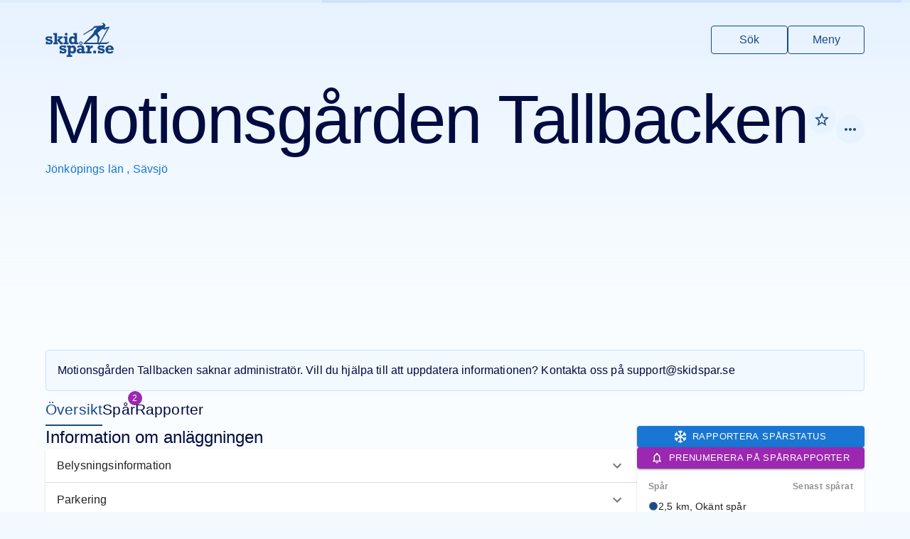

--- FILE ---
content_type: text/html
request_url: https://www.skidspar.se/jonkoping/savsjo/motionsgarden-tallbacken
body_size: 194086
content:
<!DOCTYPE html><html lang="sv"><head><meta charSet="utf-8"/><meta name="viewport" content="width=device-width, initial-scale=1, viewport-fit=cover"/><title>Motionsgården Tallbacken i Sävsjö, Jönköpings län - Skidspår.se</title><meta name="description" content="Anläggningen Motionsgården Tallbacken har 2 spår, spår från 2.5 km till 5 km, utan spåravgift, och belysning på vissa spår. Välkommen till Motionsgården Tallbacken i Sävsjö, Jönköpings län på Skidspår.se."/><meta name="og:image" content=""/><meta name="og:image:alt" content="Motionsgården Tallbacken i Sävsjö, Jönköpings län"/><meta name="twitter:image" content=""/><meta name="twitter:image:alt" content="Motionsgården Tallbacken i Sävsjö, Jönköpings län"/><meta name="theme-color" content="#184a8c"/><link rel="icon" href="/favicon.ico"/><link rel="icon" href="/favicon.png" type="image/png"/><link rel="apple-touch-icon" href="/apple-touch-icon.png"/><link rel="manifest" href="/manifest.json"/><link rel="stylesheet" href="/assets/FacilityMarker-us7Xp3sX.css"/><script async="" src="https://securepubads.g.doubleclick.net/tag/js/gpt.js"></script><link rel="stylesheet" href="https://unpkg.com/leaflet@1.6.0/dist/leaflet.css" integrity="sha512-xwE/Az9zrjBIphAcBb3F6JVqxf46+CDLwfLMHloNu6KEQCAWi6HcDUbeOfBIptF7tcCzusKFjFw2yuvEpDL9wQ==" crossorigin=""/><link rel="stylesheet" href="https://unpkg.com/react-leaflet-markercluster/dist/styles.min.css"/><script src="https://unpkg.com/leaflet@1.6.0/dist/leaflet.js" integrity="sha512-gZwIG9x3wUXg2hdXF6+rVkLF/0Vi9U8D2Ntg4Ga5I5BZpVkVxlJWbSQtXPSiUTtC0TjtGOmxa1AJPuV0CPthew==" crossorigin=""></script></head><body><noscript><iframe src="https://www.googletagmanager.com/ns.html?id=GTM-PFCXSF95" title="GTM iframe" height="0" width="0" style="display:none;visibility:hidden"></iframe></noscript><style data-emotion="css-global o6gwfi">html{-webkit-font-smoothing:antialiased;-moz-osx-font-smoothing:grayscale;box-sizing:border-box;-webkit-text-size-adjust:100%;}*,*::before,*::after{box-sizing:inherit;}strong,b{font-weight:700;}body{margin:0;color:rgba(0, 0, 0, 0.87);font-family:"Roboto","Helvetica","Arial",sans-serif;font-weight:400;font-size:1rem;line-height:1.5;letter-spacing:0.00938em;background-color:#fff;}@media print{body{background-color:#fff;}}body::backdrop{background-color:#fff;}</style><style data-emotion="css tf71g3">.css-tf71g3{height:auto;min-height:50rem;background:linear-gradient(rgba(218, 235, 255, 0.6) 0rem, #FAFDFF 30rem) no-repeat,#FAFDFF;padding-bottom:96px;}</style><div class="css-tf71g3"><style data-emotion="css 1mc4fxw">.css-1mc4fxw{display:-webkit-box;display:-webkit-flex;display:-ms-flexbox;display:flex;-webkit-flex-direction:column;-ms-flex-direction:column;flex-direction:column;gap:32px;}</style><div class="css-1mc4fxw"><style data-emotion="css uimnpx">.css-uimnpx{padding:32px 16px;padding-top:32px;padding-bottom:32px;padding-left:0px;padding-right:0px;}</style><header class="css-uimnpx"><style data-emotion="css 106mbhu">.css-106mbhu{display:-webkit-box;display:-webkit-flex;display:-ms-flexbox;display:flex;-webkit-box-pack:justify;-webkit-justify-content:space-between;justify-content:space-between;}</style><style data-emotion="css 1sz2jem-MuiContainer-root">.css-1sz2jem-MuiContainer-root{width:100%;margin-left:auto;box-sizing:border-box;margin-right:auto;display:block;padding-left:16px;padding-right:16px;display:-webkit-box;display:-webkit-flex;display:-ms-flexbox;display:flex;-webkit-box-pack:justify;-webkit-justify-content:space-between;justify-content:space-between;}@media (min-width:600px){.css-1sz2jem-MuiContainer-root{padding-left:24px;padding-right:24px;}}@media (min-width:1200px){.css-1sz2jem-MuiContainer-root{max-width:1200px;}}</style><div class="MuiContainer-root MuiContainer-maxWidthLg css-1sz2jem-MuiContainer-root"><style data-emotion="css lrjcay">.css-lrjcay{display:-webkit-box;display:-webkit-flex;display:-ms-flexbox;display:flex;}.css-lrjcay svg{fill:#184a8c;height:48px;-webkit-transition:fill 0.2s;transition:fill 0.2s;}.css-lrjcay:hover svg{fill:#010B40;}</style><a title="Till startsidan" class="css-lrjcay" href="/" data-discover="true"><svg xmlns="http://www.w3.org/2000/svg" viewBox="0 0 1711.19 856.3"><title>Skidspår.se</title><path d="M1591.3 488.66c2.92-4.47 4.79-9.53 5.78-14.83.46-2.48-.15-4.69-2.38-6.13-2.25-1.46-4.52-1.04-6.52.5-2.24 1.72-4.43 3.54-6.46 5.51-16.24 15.82-35.59 23.35-58.31 22.77-13.82-.36-27.68-.45-41.49.19-30.15 1.4-60.31.31-90.46.6-5.05.05-5.62-1.17-3.04-5.7 7.09-12.45 14.32-24.83 21.39-37.29 26.74-47.09 53.41-94.21 80.16-141.29 35.56-62.58 71.15-125.14 106.76-187.7 2.61-4.59 4.07-9.52 4.45-14.72.66-8.97-5.98-14.44-14.76-12.43-3.73.85-7.54 1.4-11.24 2.39-15.9 4.28-31.76 8.67-47.64 13.02-11.55 3.16-23.58 4.36-34.91 8.45-.91.33-1.98.31-2.97.32-3.08.04-6.12-.17-7.79-3.33-1.63-3.1-.61-6.04 1.48-8.32 4.89-5.35 7.39-12.25 12.02-17.76 2.28-2.71 3.29-6.21 3.72-9.7 1.1-8.95 1.26-17.86-.07-26.87-1.67-11.32-7.22-20.48-15.52-27.7-9.4-8.19-19.53-15.56-29.48-23.1-9.56-7.25-20.45-5.99-31.18-3.95-4.16.79-7 4.05-7.08 8.63-.09 4.56 2.11 7.97 6.26 9.99 3.04 1.48 6.31 2.06 9.66 2.36 2.65.24 5.3.55 7.92.98 4.8.8 8.42 3.22 9.86 8.07 1.36 4.57-.99 7.84-3.78 11.22-7.24 8.8-16.33 15.68-24.11 23.9-5.57 5.89-12.16 7.77-20 5.73-4.67-1.21-9.41-2.49-14.3-1.85-10.08 1.3-20.25 1.93-30.28 3.3-39.33 5.36-78.85 7.93-118.47 9.57-11.48.48-21.7 3.8-28.86 13.4-3.18 4.26-5.6 9.09-8.83 13.31-8.29 10.83-15.58 22.71-26.49 31.1-17.97 13.82-37.62 25.22-56.66 37.47-21.29 13.7-43.24 26.41-64.12 40.7-20.64 14.12-42.2 26.72-63.16 40.31-10.34 6.7-21.11 12.72-31.71 19.01-4.25 2.53-6.35 6.2-6.29 11.15.05 4.5-.14 9.01.11 13.5.3 5.45 2.42 6.54 7.04 3.69 7.09-4.38 14.24-8.68 21.1-13.39 12.76-8.76 24.81-18.69 38.1-26.54 33.99-20.06 67.93-40.2 101.19-61.42 9.81-6.26 19.71-9.87 31.29-9.32 4.9.24 9.68-.93 13.64-4.06 5.36-4.23 10.91-8.24 15.61-13.25 11.29-12.02 22.39-24.22 33.97-35.96 8.01-8.12 17.14-14.67 28.76-17.14 9.14-1.94 18.19-1.58 27.34-.65 4.26.43 8.66.67 10.73 5.01 2.14 4.48-1.49 7.54-3.86 10.59-6.74 8.7-15.15 15.9-22.15 24.42-10.04 12.21-20.44 24.15-31.18 35.75-9.46 10.21-16.32 21.21-17.32 35.58-.43 6.16-1.49 12.46-5.42 17.95-10.76 15.05-21.93 29.73-34.81 43.08-26.14 27.1-50.95 55.42-75.99 83.51-26.98 30.25-54.39 59.97-86.68 84.7-9.31 7.13-13.74 15.21-8.45 26.71 1.4 3.05.3 3.84-3.03 4.04-11.15.65-22.3.65-33.46.65-3.96 0-6.47 1.5-6.48 5.77-.03 9.33-.04 18.66.03 27.99.02 3.37 1.8 5.26 5.25 5.37 2.17.07 4.33.1 6.5.1h178.48c59.49 0 117.66-.02 176.48.04 4.49 0 8.98.37 13.45.81 5.08.5 5.43 1.26 2.95 5.93-2.43 4.56-4.98 9.05-7.48 13.57-1.34 2.42-2.4 4.94-.47 7.47 1.91 2.5 4.71 2.97 7.66 2.65 2.22-.24 4.02-1.45 5.89-2.58 7.41-4.47 12.5-10.96 16.08-18.65 3.3-7.08 8.45-9.47 16.32-9.4 38.66.36 77.33.03 115.99.21 24.52.11 47.83-3.13 69.29-16.75 13.17-8.36 23.96-18.41 32.35-31.26Zm-282.23-105.02c-1.15 11.78-1.6 23.59-2.4 35.37-1.24 18.12-4.19 36.04-5.67 54.13-.46 5.64-1.18 11.26-1.59 16.91-.24 3.32-1.83 5.14-5.03 5.89-4.41 1.04-8.85 1.44-13.38 1.44-36.15-.03-72.3-.02-108.46-.02-34.32 0-68.64-.05-102.96.03-11.97.03-23.93-1.87-35.91-.1-1.45.21-3.01.02-4.47-.27-6.12-1.19-7.79-5.95-3.53-10.54 1.78-1.92 4.06-3.45 6.3-4.86 23.58-14.86 44.8-32.92 67.21-49.36 21.63-15.87 42.23-32.98 62.39-50.66 17.64-15.47 35.18-31.05 52.44-46.95 9.31-8.57 18.77-16.98 28.42-25.16 7.58-6.43 12.72-6.21 19.47 1.17 13.47 14.74 27.09 29.37 39.26 45.23 6.25 8.14 8.88 17.8 7.91 27.75Zm56.92 104.44c-3.41 6.22-8.02 9.01-14.69 9.15-6.49.14-12.99.41-19.47-.28-4.08-.44-5.93-1.93-4.52-6.53 4.54-14.8 9.22-29.58 12.98-44.59 4.61-18.38 10.74-36.38 13.71-55.17.83-5.26 2.36-10.41 4.6-15.28 2.67-5.8 1.97-11.21-1.03-16.72-7.94-14.59-15.8-29.24-23.7-43.85-6.06-11.23-11.46-22.9-19.09-33.29-5.18-7.05-5.32-15.63-5.96-23.89-.3-3.82 1.93-6.95 4.88-9.44 21-17.7 41.89-35.54 63.01-53.09 13.31-11.06 27.03-21.63 40.45-32.56 5.66-4.61 11.92-4.75 18.43-3.04 13.2 3.46 26.42 6.89 39.17 11.87 8.63 3.37 16.61 2.44 24.78-2.41 19.2-11.39 38.75-22.18 58.16-33.2.97-.55 1.89-1.44 3.32-.84.47 2.35-1.16 4.01-2.16 5.81-19.8 35.69-39.65 71.35-59.49 107.02l-70.17 126.24c-21.12 38-42.36 75.94-63.25 114.08ZM140.12 422.67c-12-4.18-30.06-8.36-54.19-12.53-15.23-2.69-24.7-5.02-28.41-6.97-3.71-1.95-5.56-4.82-5.56-8.59 0-9.97 9.03-14.96 27.09-14.96 24.53 0 38.82 6.81 42.87 20.42h44.69v-56.82h-44.69v6.77c-15.37-6.54-31.88-9.81-49.54-9.81-21.84 0-39.36 5.56-52.57 16.68C6.6 367.97-.01 381.62-.01 397.78c0 17.25 7.01 31.09 21.03 41.53 14.02 10.44 36.87 18.24 68.55 23.38 15.36 2.57 25.68 5.28 30.93 8.11 5.26 2.83 7.89 6.81 7.89 11.93 0 5.53-2.87 10.08-8.59 13.65-5.73 3.57-13.72 5.36-23.96 5.36-11.86 0-21.84-2.73-29.93-8.19-8.09-5.46-12.33-12.77-12.74-21.94H7.48v67.33h45.7v-9.81c8.63 9.5 24.6 14.25 47.92 14.25 25.07 0 44.45-6.1 58.13-18.3 13.68-12.2 20.52-27.87 20.52-47.01 0-13.48-3.61-25.04-10.82-34.68-7.21-9.64-16.82-16.55-28.81-20.73ZM288 435.31V257.68h-93.82v45.09h31.54v191.08h-31.54v45.09h117.47v-42.86H288v-60.77z"></path><path d="M434.59 538.94v-45.09h-27.11l-52.17-62.15 57.24-48.86h19.62v-39.63H313.88v37.41h41.32L288 435.31l86.54 103.63h60.05zM518.31 321.17c9.43 0 17.49-3.32 24.16-9.98 6.67-6.65 10.01-14.68 10.01-24.09s-3.3-17.47-9.91-24.19c-6.61-6.72-14.69-10.08-24.26-10.08s-17.49 3.36-24.16 10.08c-6.67 6.72-10.01 14.78-10.01 24.19s3.37 17.27 10.11 23.99c6.74 6.72 14.76 10.08 24.06 10.08ZM577.96 493.85h-29.12V343.21h-92.2v45.09h29.72v105.55h-29.72v45.09h121.32v-45.09zM671.64 541.77c20.35 0 39.23-8.71 56.62-26.13v23.3h94.63v-45.09h-32.15V257.68h-93.01v45.09h30.53V365c-14.83-17.76-33.63-26.64-56.41-26.64s-43.81 9.81-60.26 29.42c-16.45 19.61-24.67 43.71-24.67 72.29s8.02 52.17 24.06 71.98c16.04 19.82 36.26 29.72 60.66 29.72Zm-10.61-138.81c6.67-9.5 16.14-14.25 28.41-14.25 10.24 0 19.38 3.98 27.4 11.93 8.02 7.96 12.03 21.3 12.03 40.04s-3.94 31.58-11.83 39.73c-7.89 8.16-17.02 12.23-27.4 12.23-12.54 0-22.11-5.02-28.71-15.06-6.61-10.04-9.91-22.41-9.91-37.1 0-15.5 3.34-28.01 10.01-37.51ZM487.12 651.67c-12-4.18-30.06-8.36-54.19-12.53-15.23-2.69-24.7-5.02-28.41-6.97-3.71-1.95-5.56-4.82-5.56-8.59 0-9.97 9.03-14.96 27.09-14.96 24.53 0 38.82 6.81 42.87 20.42h44.69v-56.82h-44.69v6.77c-15.37-6.54-31.88-9.81-49.54-9.81-21.84 0-39.36 5.56-52.57 16.68-13.21 11.11-19.82 24.76-19.82 40.92 0 17.25 7.01 31.09 21.03 41.53 14.02 10.44 36.87 18.24 68.55 23.38 15.36 2.57 25.68 5.28 30.93 8.11 5.26 2.83 7.89 6.81 7.89 11.93 0 5.53-2.87 10.08-8.59 13.65-5.73 3.57-13.72 5.36-23.96 5.36-11.86 0-21.84-2.73-29.93-8.19-8.09-5.46-12.33-12.77-12.74-21.94h-45.7v67.33h45.7v-9.81c8.63 9.5 24.6 14.25 47.92 14.25 25.07 0 44.45-6.1 58.13-18.3 13.68-12.2 20.52-27.87 20.52-47.01 0-13.48-3.61-25.04-10.82-34.68-7.21-9.64-16.82-16.55-28.81-20.73ZM685.3 569.18c-21.43 0-40.84 9.2-58.23 27.6v-24.57h-89.98v45.09h27.5v193.91h-32.96v45.09H666.3v-45.09h-39.23v-63.29c17.25 16.31 36.33 24.47 57.22 24.47 25.61 0 46.1-9.5 61.47-28.51 15.37-19.01 23.05-43 23.05-71.98 0-27.36-7.45-51.32-22.34-71.88-14.9-20.55-35.28-30.84-61.16-30.84Zm8.69 141.13c-7.15 8.49-16.31 12.74-27.5 12.74-12.13 0-21.84-4.72-29.12-14.15-7.28-9.43-10.92-21.9-10.92-37.41 0-17.25 3.67-30.23 11.02-38.92 7.35-8.69 16.88-13.04 28.61-13.04s20.93 4.25 28 12.74c7.08 8.49 10.62 21.3 10.62 38.42s-3.57 31.14-10.72 39.63ZM887.11 554.42c12.13 0 22.27-4.25 30.43-12.74 8.15-8.49 12.23-18.47 12.23-29.93s-4.18-21.77-12.54-30.13-18.4-12.54-30.13-12.54-21.94 4.18-30.23 12.54-12.44 18.4-12.44 30.13 4.18 21.94 12.54 30.23 18.4 12.43 30.13 12.43Zm-15.47-58.03c4.25-4.31 9.4-6.47 15.47-6.47s11.59 2.19 15.77 6.57c4.18 4.38 6.27 9.47 6.27 15.27s-2.16 11.26-6.47 15.57c-4.32 4.32-9.5 6.47-15.57 6.47s-11.22-2.15-15.47-6.47c-4.25-4.31-6.37-9.5-6.37-15.57s2.12-11.05 6.37-15.37ZM971.22 651.48c0-18.06-1.25-31.1-3.74-39.13-2.5-8.02-6.77-15.4-12.84-22.14s-15.3-12.23-27.7-16.48c-12.4-4.25-28.04-6.37-46.91-6.37-48.66 0-80.27 15.44-94.83 46.3l50.35 9.1c9.97-10.24 21.97-15.37 35.99-15.37 11.32 0 20.35 3.2 27.09 9.6 6.74 6.4 10.11 14.59 10.11 24.57v11.93c-16.99-6.6-32.02-9.91-45.09-9.91-23.46 0-42.6 6.34-57.42 19.01-14.83 12.67-22.24 28.38-22.24 47.11s7.04 33.43 21.13 44.48c14.08 11.05 30.84 16.58 50.25 16.58s36.53-6.1 53.38-18.3v15.47h94.02v-45.09h-31.54v-71.38Zm-62.48 60.05c-14.56 13.62-27.63 20.42-39.23 20.42-7.42 0-13.48-2.56-18.2-7.68-4.72-5.12-7.08-11.25-7.08-18.4 0-7.95 2.93-14.02 8.8-18.2 5.86-4.18 12.37-6.27 19.51-6.27 9.03 0 21.09 4.72 36.19 14.15v15.97ZM1132.99 584.85c-12.47 10.45-20.46 22.82-23.96 37.1v-49.74h-91.19v45.09h33.97v105.55h-36.19v45.09h137.7v-45.09h-39.02v-24.06c0-16.18 3.23-30.19 9.71-42.06 6.47-11.86 14.69-19.54 24.67-23.05 9.97-3.5 22.85-5.26 38.62-5.26v-59.04c-3.91-.13-7.28-.2-10.11-.2-16.98 0-31.71 5.23-44.18 15.67ZM1196.61 700.2h67.54v67.74h-67.54zM1445.79 651.67c-12-4.18-30.06-8.36-54.19-12.53-15.23-2.69-24.7-5.02-28.41-6.97-3.71-1.95-5.56-4.82-5.56-8.59 0-9.97 9.03-14.96 27.09-14.96 24.53 0 38.82 6.81 42.87 20.42h44.69v-56.82h-44.69v6.77c-15.37-6.54-31.88-9.81-49.54-9.81-21.84 0-39.36 5.56-52.57 16.68-13.21 11.11-19.82 24.76-19.82 40.92 0 17.25 7.01 31.09 21.03 41.53s36.87 18.24 68.55 23.38c15.36 2.57 25.68 5.28 30.93 8.11 5.26 2.83 7.89 6.81 7.89 11.93 0 5.53-2.87 10.08-8.59 13.65-5.73 3.57-13.72 5.36-23.96 5.36-11.86 0-21.84-2.73-29.92-8.19-8.09-5.46-12.33-12.77-12.74-21.94h-45.7v67.33h45.7v-9.81c8.62 9.5 24.6 14.25 47.92 14.25 25.07 0 44.45-6.1 58.13-18.3 13.68-12.2 20.52-27.87 20.52-47.01 0-13.48-3.61-25.04-10.82-34.68-7.21-9.64-16.82-16.55-28.81-20.73ZM1614.94 731.95c-11.46 0-22.34-3.71-32.66-11.12-10.31-7.41-15.94-20.02-16.88-37.81h145.79c0-20.76-3.17-39.56-9.5-56.41-6.34-16.85-17.66-30.94-33.97-42.26-16.31-11.32-35.66-16.98-58.03-16.98-30.87 0-56.28 10.11-76.23 30.33-19.95 20.22-29.93 45.43-29.93 75.62s9.67 53.58 29.02 71.78c19.34 18.2 46.27 27.3 80.78 27.3 43.27 0 75.08-15.97 95.44-47.92l-48.53-15.57c-15.23 15.37-30.33 23.05-45.29 23.05Zm-8.49-123.14c12.26 0 21.95 3.84 29.04 11.53 7.09 7.68 11.36 16.98 12.81 27.9h-81.89c3.77-26.29 17.12-39.43 40.04-39.43Z"></path></svg></a><style data-emotion="css 1h2d1sj-MuiStack-root">.css-1h2d1sj-MuiStack-root{display:-webkit-box;display:-webkit-flex;display:-ms-flexbox;display:flex;-webkit-flex-direction:column;-ms-flex-direction:column;flex-direction:column;-webkit-flex-direction:row;-ms-flex-direction:row;flex-direction:row;-webkit-align-items:center;-webkit-box-align:center;-ms-flex-align:center;align-items:center;}@media (min-width:0px){.css-1h2d1sj-MuiStack-root{gap:8px;}}@media (min-width:600px){.css-1h2d1sj-MuiStack-root{gap:16px;}}</style><div class="MuiStack-root css-1h2d1sj-MuiStack-root"><style data-emotion="css 1mdd07t-MuiIconButton-root">.css-1mdd07t-MuiIconButton-root{text-align:center;-webkit-flex:0 0 auto;-ms-flex:0 0 auto;flex:0 0 auto;font-size:1.5rem;padding:8px;border-radius:50%;overflow:visible;color:rgba(0, 0, 0, 0.54);-webkit-transition:background-color 150ms cubic-bezier(0.4, 0, 0.2, 1) 0ms;transition:background-color 150ms cubic-bezier(0.4, 0, 0.2, 1) 0ms;color:#1976d2;}.css-1mdd07t-MuiIconButton-root:hover{background-color:rgba(0, 0, 0, 0.04);}@media (hover: none){.css-1mdd07t-MuiIconButton-root:hover{background-color:transparent;}}.css-1mdd07t-MuiIconButton-root:hover{background-color:rgba(25, 118, 210, 0.04);}@media (hover: none){.css-1mdd07t-MuiIconButton-root:hover{background-color:transparent;}}.css-1mdd07t-MuiIconButton-root.Mui-disabled{background-color:transparent;color:rgba(0, 0, 0, 0.26);}</style><style data-emotion="css 1kuq5xv-MuiButtonBase-root-MuiIconButton-root">.css-1kuq5xv-MuiButtonBase-root-MuiIconButton-root{display:-webkit-inline-box;display:-webkit-inline-flex;display:-ms-inline-flexbox;display:inline-flex;-webkit-align-items:center;-webkit-box-align:center;-ms-flex-align:center;align-items:center;-webkit-box-pack:center;-ms-flex-pack:center;-webkit-justify-content:center;justify-content:center;position:relative;box-sizing:border-box;-webkit-tap-highlight-color:transparent;background-color:transparent;outline:0;border:0;margin:0;border-radius:0;padding:0;cursor:pointer;-webkit-user-select:none;-moz-user-select:none;-ms-user-select:none;user-select:none;vertical-align:middle;-moz-appearance:none;-webkit-appearance:none;-webkit-text-decoration:none;text-decoration:none;color:inherit;text-align:center;-webkit-flex:0 0 auto;-ms-flex:0 0 auto;flex:0 0 auto;font-size:1.5rem;padding:8px;border-radius:50%;overflow:visible;color:rgba(0, 0, 0, 0.54);-webkit-transition:background-color 150ms cubic-bezier(0.4, 0, 0.2, 1) 0ms;transition:background-color 150ms cubic-bezier(0.4, 0, 0.2, 1) 0ms;color:#1976d2;}.css-1kuq5xv-MuiButtonBase-root-MuiIconButton-root::-moz-focus-inner{border-style:none;}.css-1kuq5xv-MuiButtonBase-root-MuiIconButton-root.Mui-disabled{pointer-events:none;cursor:default;}@media print{.css-1kuq5xv-MuiButtonBase-root-MuiIconButton-root{-webkit-print-color-adjust:exact;color-adjust:exact;}}.css-1kuq5xv-MuiButtonBase-root-MuiIconButton-root:hover{background-color:rgba(0, 0, 0, 0.04);}@media (hover: none){.css-1kuq5xv-MuiButtonBase-root-MuiIconButton-root:hover{background-color:transparent;}}.css-1kuq5xv-MuiButtonBase-root-MuiIconButton-root:hover{background-color:rgba(25, 118, 210, 0.04);}@media (hover: none){.css-1kuq5xv-MuiButtonBase-root-MuiIconButton-root:hover{background-color:transparent;}}.css-1kuq5xv-MuiButtonBase-root-MuiIconButton-root.Mui-disabled{background-color:transparent;color:rgba(0, 0, 0, 0.26);}</style><a class="MuiButtonBase-root MuiIconButton-root MuiIconButton-colorPrimary MuiIconButton-sizeMedium css-1kuq5xv-MuiButtonBase-root-MuiIconButton-root" tabindex="0" href="/sok" data-discover="true"><style data-emotion="css tzssek-MuiSvgIcon-root">.css-tzssek-MuiSvgIcon-root{-webkit-user-select:none;-moz-user-select:none;-ms-user-select:none;user-select:none;width:1em;height:1em;display:inline-block;fill:currentColor;-webkit-flex-shrink:0;-ms-flex-negative:0;flex-shrink:0;-webkit-transition:fill 200ms cubic-bezier(0.4, 0, 0.2, 1) 0ms;transition:fill 200ms cubic-bezier(0.4, 0, 0.2, 1) 0ms;font-size:2.1875rem;}</style><svg class="MuiSvgIcon-root MuiSvgIcon-fontSizeLarge css-tzssek-MuiSvgIcon-root" focusable="false" aria-hidden="true" viewBox="0 0 24 24" data-testid="SearchIcon"><path d="M15.5 14h-.79l-.28-.27C15.41 12.59 16 11.11 16 9.5 16 5.91 13.09 3 9.5 3S3 5.91 3 9.5 5.91 16 9.5 16c1.61 0 3.09-.59 4.23-1.57l.27.28v.79l5 4.99L20.49 19zm-6 0C7.01 14 5 11.99 5 9.5S7.01 5 9.5 5 14 7.01 14 9.5 11.99 14 9.5 14"></path></svg></a><button class="MuiButtonBase-root MuiIconButton-root MuiIconButton-colorPrimary MuiIconButton-sizeMedium css-1kuq5xv-MuiButtonBase-root-MuiIconButton-root" tabindex="0" type="button"><svg class="MuiSvgIcon-root MuiSvgIcon-fontSizeLarge css-tzssek-MuiSvgIcon-root" focusable="false" aria-hidden="true" viewBox="0 0 24 24" data-testid="MenuIcon"><path d="M3 18h18v-2H3zm0-5h18v-2H3zm0-7v2h18V6z"></path></svg></button></div></div></header><style data-emotion="css 1oqqzyl-MuiContainer-root">.css-1oqqzyl-MuiContainer-root{width:100%;margin-left:auto;box-sizing:border-box;margin-right:auto;display:block;padding-left:16px;padding-right:16px;}@media (min-width:600px){.css-1oqqzyl-MuiContainer-root{padding-left:24px;padding-right:24px;}}@media (min-width:1200px){.css-1oqqzyl-MuiContainer-root{max-width:1200px;}}</style><div class="MuiContainer-root MuiContainer-maxWidthLg css-1oqqzyl-MuiContainer-root"><div class="css-1mc4fxw"><style data-emotion="css 1ed8rzx-MuiStack-root">.css-1ed8rzx-MuiStack-root{display:-webkit-box;display:-webkit-flex;display:-ms-flexbox;display:flex;-webkit-flex-direction:column;-ms-flex-direction:column;flex-direction:column;gap:32px;}</style><header class="MuiStack-root css-1ed8rzx-MuiStack-root"><style data-emotion="css 1uwul59-MuiStack-root">.css-1uwul59-MuiStack-root{display:-webkit-box;display:-webkit-flex;display:-ms-flexbox;display:flex;-webkit-flex-direction:row;-ms-flex-direction:row;flex-direction:row;gap:16px;-webkit-align-items:center;-webkit-box-align:center;-ms-flex-align:center;align-items:center;-webkit-box-pack:justify;-webkit-justify-content:space-between;justify-content:space-between;width:100%;}</style><div class="MuiStack-root css-1uwul59-MuiStack-root"><div class="MuiStack-root css-1uwul59-MuiStack-root"><style data-emotion="css 1qh2y1i-MuiStack-root">.css-1qh2y1i-MuiStack-root{display:-webkit-box;display:-webkit-flex;display:-ms-flexbox;display:flex;-webkit-flex-direction:column;-ms-flex-direction:column;flex-direction:column;gap:4px;}</style><div class="MuiStack-root css-1qh2y1i-MuiStack-root"><style data-emotion="css 1rlitzi-MuiStack-root">.css-1rlitzi-MuiStack-root{display:-webkit-box;display:-webkit-flex;display:-ms-flexbox;display:flex;-webkit-flex-direction:row;-ms-flex-direction:row;flex-direction:row;-webkit-align-items:center;-webkit-box-align:center;-ms-flex-align:center;align-items:center;gap:8px;}</style><div class="MuiStack-root css-1rlitzi-MuiStack-root"><style data-emotion="css o2w69a-MuiTypography-root">.css-o2w69a-MuiTypography-root{margin:0;font-family:"Roboto","Helvetica","Arial",sans-serif;font-weight:300;font-size:6rem;line-height:1.167;letter-spacing:-0.01562em;}</style><h1 class="MuiTypography-root MuiTypography-h1 css-o2w69a-MuiTypography-root">Motionsgården Tallbacken</h1></div><style data-emotion="css x4wfr5-MuiTypography-root">.css-x4wfr5-MuiTypography-root{margin:0;font-family:"Roboto","Helvetica","Arial",sans-serif;font-weight:400;font-size:1rem;line-height:1.75;letter-spacing:0.00938em;color:#1976d2;}</style><h6 class="MuiTypography-root MuiTypography-subtitle1 css-x4wfr5-MuiTypography-root"><span><a href="/jonkoping" data-discover="true">Jönköpings län</a>, </span><span><a href="/jonkoping/savsjo" data-discover="true">Sävsjö</a></span></h6></div></div></div></header><style data-emotion="css 13qny4n">.css-13qny4n{position:relative;display:-webkit-box;display:-webkit-flex;display:-ms-flexbox;display:flex;-webkit-box-pack:center;-ms-flex-pack:center;-webkit-justify-content:center;justify-content:center;-webkit-align-items:center;-webkit-box-align:center;-ms-flex-align:center;align-items:center;height:240px;}</style><div class="css-13qny4n"></div><style data-emotion="css 1iiuapu">.css-1iiuapu{background-color:#F2F9FF;border-radius:4px;border:1px;border-color:#C8E1FF;border-style:solid;}</style><style data-emotion="css 1dcdh4">.css-1dcdh4{padding:16px;background-color:#F2F9FF;border-radius:4px;border:1px;border-color:#C8E1FF;border-style:solid;}</style><div class="MuiBox-root css-1dcdh4"><style data-emotion="css ahj2mt-MuiTypography-root">.css-ahj2mt-MuiTypography-root{margin:0;font-family:"Roboto","Helvetica","Arial",sans-serif;font-weight:400;font-size:1rem;line-height:1.5;letter-spacing:0.00938em;}</style><p class="MuiTypography-root MuiTypography-body1 css-ahj2mt-MuiTypography-root">Motionsgården Tallbacken<!-- --> saknar administratör. Vill du hjälpa till att uppdatera informationen? Kontakta oss på<!-- --> <a href="mailto:support@skidspar.se">support@skidspar.se</a></p></div><style data-emotion="css 1hyfx7x">.css-1hyfx7x{display:none;}</style><div class="MuiBox-root css-1hyfx7x"><style data-emotion="css sav9y9-MuiStack-root">.css-sav9y9-MuiStack-root{display:-webkit-box;display:-webkit-flex;display:-ms-flexbox;display:flex;-webkit-flex-direction:column;-ms-flex-direction:column;flex-direction:column;-webkit-flex-direction:row;-ms-flex-direction:row;flex-direction:row;gap:32px;-webkit-align-items:center;-webkit-box-align:center;-ms-flex-align:center;align-items:center;-webkit-box-flex-wrap:wrap;-webkit-flex-wrap:wrap;-ms-flex-wrap:wrap;flex-wrap:wrap;font-size:1.3125rem;}</style><nav class="MuiStack-root css-sav9y9-MuiStack-root"><style data-emotion="css b12h5k">.css-b12h5k{color:currentColor;-webkit-text-decoration:none;text-decoration:none;box-shadow:inset 0 -2px 0 transparent;-webkit-transition:box-shadow 0.2s;transition:box-shadow 0.2s;padding:8px 0;}.css-b12h5k.active{color:#184a8c;}.css-b12h5k.active,.css-b12h5k:not(.active):hover{box-shadow:inset 0 -2px 0 currentColor;}.css-b12h5k.pending{box-shadow:inset 0 -2px 0 #DAEBFF;}</style><a aria-current="page" class="css-b12h5k active" href="/jonkoping/savsjo/motionsgarden-tallbacken" data-discover="true"><style data-emotion="css 1c32n2y-MuiBadge-root">.css-1c32n2y-MuiBadge-root{position:relative;display:-webkit-inline-box;display:-webkit-inline-flex;display:-ms-inline-flexbox;display:inline-flex;vertical-align:middle;-webkit-flex-shrink:0;-ms-flex-negative:0;flex-shrink:0;}</style><span class="MuiBadge-root css-1c32n2y-MuiBadge-root">Översikt<style data-emotion="css y2h6q0-MuiBadge-badge">.css-y2h6q0-MuiBadge-badge{display:-webkit-box;display:-webkit-flex;display:-ms-flexbox;display:flex;-webkit-flex-direction:row;-ms-flex-direction:row;flex-direction:row;-webkit-box-flex-wrap:wrap;-webkit-flex-wrap:wrap;-ms-flex-wrap:wrap;flex-wrap:wrap;-webkit-box-pack:center;-ms-flex-pack:center;-webkit-justify-content:center;justify-content:center;-webkit-align-content:center;-ms-flex-line-pack:center;align-content:center;-webkit-align-items:center;-webkit-box-align:center;-ms-flex-align:center;align-items:center;position:absolute;box-sizing:border-box;font-family:"Roboto","Helvetica","Arial",sans-serif;font-weight:500;font-size:0.75rem;min-width:20px;line-height:1;padding:0 6px;height:20px;border-radius:10px;z-index:1;-webkit-transition:-webkit-transform 225ms cubic-bezier(0.4, 0, 0.2, 1) 0ms;transition:transform 225ms cubic-bezier(0.4, 0, 0.2, 1) 0ms;background-color:#1976d2;color:#fff;top:0;right:0;-webkit-transform:scale(1) translate(50%, -50%);-moz-transform:scale(1) translate(50%, -50%);-ms-transform:scale(1) translate(50%, -50%);transform:scale(1) translate(50%, -50%);transform-origin:100% 0%;-webkit-transition:-webkit-transform 195ms cubic-bezier(0.4, 0, 0.2, 1) 0ms;transition:transform 195ms cubic-bezier(0.4, 0, 0.2, 1) 0ms;}.css-y2h6q0-MuiBadge-badge.MuiBadge-invisible{-webkit-transform:scale(0) translate(50%, -50%);-moz-transform:scale(0) translate(50%, -50%);-ms-transform:scale(0) translate(50%, -50%);transform:scale(0) translate(50%, -50%);}</style><span class="MuiBadge-badge MuiBadge-standard MuiBadge-invisible MuiBadge-anchorOriginTopRight MuiBadge-anchorOriginTopRightRectangular MuiBadge-overlapRectangular MuiBadge-colorPrimary css-y2h6q0-MuiBadge-badge"></span></span></a><a class="css-b12h5k" href="/jonkoping/savsjo/motionsgarden-tallbacken/spar" data-discover="true"><span class="MuiBadge-root css-1c32n2y-MuiBadge-root">Spår<style data-emotion="css 1abqjyq-MuiBadge-badge">.css-1abqjyq-MuiBadge-badge{display:-webkit-box;display:-webkit-flex;display:-ms-flexbox;display:flex;-webkit-flex-direction:row;-ms-flex-direction:row;flex-direction:row;-webkit-box-flex-wrap:wrap;-webkit-flex-wrap:wrap;-ms-flex-wrap:wrap;flex-wrap:wrap;-webkit-box-pack:center;-ms-flex-pack:center;-webkit-justify-content:center;justify-content:center;-webkit-align-content:center;-ms-flex-line-pack:center;align-content:center;-webkit-align-items:center;-webkit-box-align:center;-ms-flex-align:center;align-items:center;position:absolute;box-sizing:border-box;font-family:"Roboto","Helvetica","Arial",sans-serif;font-weight:500;font-size:0.75rem;min-width:20px;line-height:1;padding:0 6px;height:20px;border-radius:10px;z-index:1;-webkit-transition:-webkit-transform 225ms cubic-bezier(0.4, 0, 0.2, 1) 0ms;transition:transform 225ms cubic-bezier(0.4, 0, 0.2, 1) 0ms;background-color:#9c27b0;color:#fff;top:0;right:0;-webkit-transform:scale(1) translate(50%, -50%);-moz-transform:scale(1) translate(50%, -50%);-ms-transform:scale(1) translate(50%, -50%);transform:scale(1) translate(50%, -50%);transform-origin:100% 0%;}.css-1abqjyq-MuiBadge-badge.MuiBadge-invisible{-webkit-transform:scale(0) translate(50%, -50%);-moz-transform:scale(0) translate(50%, -50%);-ms-transform:scale(0) translate(50%, -50%);transform:scale(0) translate(50%, -50%);}</style><span class="MuiBadge-badge MuiBadge-standard MuiBadge-anchorOriginTopRight MuiBadge-anchorOriginTopRightRectangular MuiBadge-overlapRectangular MuiBadge-colorSecondary css-1abqjyq-MuiBadge-badge">2</span></span></a><a class="css-b12h5k" href="/jonkoping/savsjo/motionsgarden-tallbacken/rapporter" data-discover="true"><span class="MuiBadge-root css-1c32n2y-MuiBadge-root">Rapporter<style data-emotion="css kf66pb-MuiBadge-badge">.css-kf66pb-MuiBadge-badge{display:-webkit-box;display:-webkit-flex;display:-ms-flexbox;display:flex;-webkit-flex-direction:row;-ms-flex-direction:row;flex-direction:row;-webkit-box-flex-wrap:wrap;-webkit-flex-wrap:wrap;-ms-flex-wrap:wrap;flex-wrap:wrap;-webkit-box-pack:center;-ms-flex-pack:center;-webkit-justify-content:center;justify-content:center;-webkit-align-content:center;-ms-flex-line-pack:center;align-content:center;-webkit-align-items:center;-webkit-box-align:center;-ms-flex-align:center;align-items:center;position:absolute;box-sizing:border-box;font-family:"Roboto","Helvetica","Arial",sans-serif;font-weight:500;font-size:0.75rem;min-width:20px;line-height:1;padding:0 6px;height:20px;border-radius:10px;z-index:1;-webkit-transition:-webkit-transform 225ms cubic-bezier(0.4, 0, 0.2, 1) 0ms;transition:transform 225ms cubic-bezier(0.4, 0, 0.2, 1) 0ms;background-color:#9c27b0;color:#fff;top:0;right:0;-webkit-transform:scale(1) translate(50%, -50%);-moz-transform:scale(1) translate(50%, -50%);-ms-transform:scale(1) translate(50%, -50%);transform:scale(1) translate(50%, -50%);transform-origin:100% 0%;-webkit-transition:-webkit-transform 195ms cubic-bezier(0.4, 0, 0.2, 1) 0ms;transition:transform 195ms cubic-bezier(0.4, 0, 0.2, 1) 0ms;}.css-kf66pb-MuiBadge-badge.MuiBadge-invisible{-webkit-transform:scale(0) translate(50%, -50%);-moz-transform:scale(0) translate(50%, -50%);-ms-transform:scale(0) translate(50%, -50%);transform:scale(0) translate(50%, -50%);}</style><span class="MuiBadge-badge MuiBadge-standard MuiBadge-invisible MuiBadge-anchorOriginTopRight MuiBadge-anchorOriginTopRightRectangular MuiBadge-overlapRectangular MuiBadge-colorSecondary css-kf66pb-MuiBadge-badge"></span></span></a></nav></div><style data-emotion="css a1z8dm">.css-a1z8dm{top:auto;bottom:0;display:-webkit-box;display:-webkit-flex;display:-ms-flexbox;display:flex;background-color:#E7F3FF;color:rgba(0, 0, 0, 0.87);}.css-a1z8dm .MuiSvgIcon-root{font-size:2rem;}.css-a1z8dm .MuiTypography-root{font-size:0.625em;}</style><style data-emotion="css mbwlwb-MuiAppBar-root">.css-mbwlwb-MuiAppBar-root{display:-webkit-box;display:-webkit-flex;display:-ms-flexbox;display:flex;-webkit-flex-direction:column;-ms-flex-direction:column;flex-direction:column;width:100%;box-sizing:border-box;-webkit-flex-shrink:0;-ms-flex-negative:0;flex-shrink:0;position:fixed;z-index:1100;top:0;left:auto;right:0;background-color:#1976d2;color:#fff;top:auto;bottom:0;display:-webkit-box;display:-webkit-flex;display:-ms-flexbox;display:flex;background-color:#E7F3FF;color:rgba(0, 0, 0, 0.87);}@media print{.css-mbwlwb-MuiAppBar-root{position:absolute;}}.css-mbwlwb-MuiAppBar-root .MuiSvgIcon-root{font-size:2rem;}.css-mbwlwb-MuiAppBar-root .MuiTypography-root{font-size:0.625em;}</style><style data-emotion="css shvcr9-MuiPaper-root-MuiAppBar-root">.css-shvcr9-MuiPaper-root-MuiAppBar-root{background-color:#fff;color:rgba(0, 0, 0, 0.87);-webkit-transition:box-shadow 300ms cubic-bezier(0.4, 0, 0.2, 1) 0ms;transition:box-shadow 300ms cubic-bezier(0.4, 0, 0.2, 1) 0ms;box-shadow:0px 2px 4px -1px rgba(0,0,0,0.2),0px 4px 5px 0px rgba(0,0,0,0.14),0px 1px 10px 0px rgba(0,0,0,0.12);display:-webkit-box;display:-webkit-flex;display:-ms-flexbox;display:flex;-webkit-flex-direction:column;-ms-flex-direction:column;flex-direction:column;width:100%;box-sizing:border-box;-webkit-flex-shrink:0;-ms-flex-negative:0;flex-shrink:0;position:fixed;z-index:1100;top:0;left:auto;right:0;background-color:#1976d2;color:#fff;top:auto;bottom:0;display:-webkit-box;display:-webkit-flex;display:-ms-flexbox;display:flex;background-color:#E7F3FF;color:rgba(0, 0, 0, 0.87);}@media print{.css-shvcr9-MuiPaper-root-MuiAppBar-root{position:absolute;}}.css-shvcr9-MuiPaper-root-MuiAppBar-root .MuiSvgIcon-root{font-size:2rem;}.css-shvcr9-MuiPaper-root-MuiAppBar-root .MuiTypography-root{font-size:0.625em;}</style><header class="MuiPaper-root MuiPaper-elevation MuiPaper-elevation4 MuiAppBar-root MuiAppBar-colorPrimary MuiAppBar-positionFixed mui-fixed css-shvcr9-MuiPaper-root-MuiAppBar-root"><style data-emotion="css fcbpqk">.css-fcbpqk{-webkit-box-pack:justify;-webkit-justify-content:space-between;justify-content:space-between;gap:8px;padding-top:8px;padding-bottom:calc(8px + env(safe-area-inset-bottom));box-shadow:inset 0 1px 0 0 #C8E1FF;}.css-fcbpqk>a,.css-fcbpqk>div{display:-webkit-box;display:-webkit-flex;display:-ms-flexbox;display:flex;-webkit-flex-direction:column;-ms-flex-direction:column;flex-direction:column;-webkit-align-items:center;-webkit-box-align:center;-ms-flex-align:center;align-items:center;text-align:center;min-width:48px;}</style><style data-emotion="css rq3yo7-MuiToolbar-root">.css-rq3yo7-MuiToolbar-root{position:relative;display:-webkit-box;display:-webkit-flex;display:-ms-flexbox;display:flex;-webkit-align-items:center;-webkit-box-align:center;-ms-flex-align:center;align-items:center;padding-left:16px;padding-right:16px;min-height:56px;}@media (min-width:600px){.css-rq3yo7-MuiToolbar-root{padding-left:24px;padding-right:24px;}}@media (min-width:0px){@media (orientation: landscape){.css-rq3yo7-MuiToolbar-root{min-height:48px;}}}@media (min-width:600px){.css-rq3yo7-MuiToolbar-root{min-height:64px;}}.css-rq3yo7-MuiToolbar-root{-webkit-box-pack:justify;-webkit-justify-content:space-between;justify-content:space-between;gap:8px;padding-top:8px;padding-bottom:calc(8px + env(safe-area-inset-bottom));box-shadow:inset 0 1px 0 0 #C8E1FF;}.css-rq3yo7-MuiToolbar-root>a,.css-rq3yo7-MuiToolbar-root>div{display:-webkit-box;display:-webkit-flex;display:-ms-flexbox;display:flex;-webkit-flex-direction:column;-ms-flex-direction:column;flex-direction:column;-webkit-align-items:center;-webkit-box-align:center;-ms-flex-align:center;align-items:center;text-align:center;min-width:48px;}</style><div class="MuiToolbar-root MuiToolbar-gutters MuiToolbar-regular css-rq3yo7-MuiToolbar-root"><style data-emotion="css 7aekih">.css-7aekih.active{color:#010B40;}.css-7aekih.active button{background-color:#C8E1FF;color:#010B40;}.css-7aekih.active .MuiTypography-root{font-weight:700;}</style><a aria-current="page" class="css-7aekih active" href="/jonkoping/savsjo/motionsgarden-tallbacken" data-discover="true"><style data-emotion="css abqy5b-MuiIconButton-root">.css-abqy5b-MuiIconButton-root{text-align:center;-webkit-flex:0 0 auto;-ms-flex:0 0 auto;flex:0 0 auto;font-size:1.5rem;padding:8px;border-radius:50%;overflow:visible;color:rgba(0, 0, 0, 0.54);-webkit-transition:background-color 150ms cubic-bezier(0.4, 0, 0.2, 1) 0ms;transition:background-color 150ms cubic-bezier(0.4, 0, 0.2, 1) 0ms;color:#1976d2;}.css-abqy5b-MuiIconButton-root:hover{background-color:rgba(0, 0, 0, 0.04);}@media (hover: none){.css-abqy5b-MuiIconButton-root:hover{background-color:transparent;}}.css-abqy5b-MuiIconButton-root:hover{background-color:rgba(25, 118, 210, 0.04);}@media (hover: none){.css-abqy5b-MuiIconButton-root:hover{background-color:transparent;}}.css-abqy5b-MuiIconButton-root.Mui-disabled{background-color:transparent;color:rgba(0, 0, 0, 0.26);}.css-abqy5b-MuiIconButton-root.active{background-color:#C8E1FF;}</style><style data-emotion="css mpkgfs-MuiButtonBase-root-MuiIconButton-root">.css-mpkgfs-MuiButtonBase-root-MuiIconButton-root{display:-webkit-inline-box;display:-webkit-inline-flex;display:-ms-inline-flexbox;display:inline-flex;-webkit-align-items:center;-webkit-box-align:center;-ms-flex-align:center;align-items:center;-webkit-box-pack:center;-ms-flex-pack:center;-webkit-justify-content:center;justify-content:center;position:relative;box-sizing:border-box;-webkit-tap-highlight-color:transparent;background-color:transparent;outline:0;border:0;margin:0;border-radius:0;padding:0;cursor:pointer;-webkit-user-select:none;-moz-user-select:none;-ms-user-select:none;user-select:none;vertical-align:middle;-moz-appearance:none;-webkit-appearance:none;-webkit-text-decoration:none;text-decoration:none;color:inherit;text-align:center;-webkit-flex:0 0 auto;-ms-flex:0 0 auto;flex:0 0 auto;font-size:1.5rem;padding:8px;border-radius:50%;overflow:visible;color:rgba(0, 0, 0, 0.54);-webkit-transition:background-color 150ms cubic-bezier(0.4, 0, 0.2, 1) 0ms;transition:background-color 150ms cubic-bezier(0.4, 0, 0.2, 1) 0ms;color:#1976d2;}.css-mpkgfs-MuiButtonBase-root-MuiIconButton-root::-moz-focus-inner{border-style:none;}.css-mpkgfs-MuiButtonBase-root-MuiIconButton-root.Mui-disabled{pointer-events:none;cursor:default;}@media print{.css-mpkgfs-MuiButtonBase-root-MuiIconButton-root{-webkit-print-color-adjust:exact;color-adjust:exact;}}.css-mpkgfs-MuiButtonBase-root-MuiIconButton-root:hover{background-color:rgba(0, 0, 0, 0.04);}@media (hover: none){.css-mpkgfs-MuiButtonBase-root-MuiIconButton-root:hover{background-color:transparent;}}.css-mpkgfs-MuiButtonBase-root-MuiIconButton-root:hover{background-color:rgba(25, 118, 210, 0.04);}@media (hover: none){.css-mpkgfs-MuiButtonBase-root-MuiIconButton-root:hover{background-color:transparent;}}.css-mpkgfs-MuiButtonBase-root-MuiIconButton-root.Mui-disabled{background-color:transparent;color:rgba(0, 0, 0, 0.26);}.css-mpkgfs-MuiButtonBase-root-MuiIconButton-root.active{background-color:#C8E1FF;}</style><button class="MuiButtonBase-root MuiIconButton-root MuiIconButton-colorPrimary MuiIconButton-sizeMedium css-mpkgfs-MuiButtonBase-root-MuiIconButton-root" tabindex="0" type="button"><style data-emotion="css 1m9ymud-MuiSvgIcon-root">.css-1m9ymud-MuiSvgIcon-root{-webkit-user-select:none;-moz-user-select:none;-ms-user-select:none;user-select:none;width:1em;height:1em;display:inline-block;-webkit-flex-shrink:0;-ms-flex-negative:0;flex-shrink:0;-webkit-transition:fill 200ms cubic-bezier(0.4, 0, 0.2, 1) 0ms;transition:fill 200ms cubic-bezier(0.4, 0, 0.2, 1) 0ms;font-size:1.5rem;}</style><svg class="MuiSvgIcon-root MuiSvgIcon-fontSizeMedium css-1m9ymud-MuiSvgIcon-root" focusable="false" aria-hidden="true" viewBox="0 0 24 24" xmlns="http://www.w3.org/2000/svg"><path fill="currentColor" d="M9,13H15V19H18V10L12,5.5L6,10V19H9V13M4,21V9L12,3L20,9V21H4Z"></path></svg></button><p class="MuiTypography-root MuiTypography-body1 css-ahj2mt-MuiTypography-root">Start</p></a><a class="css-7aekih" href="/jonkoping/savsjo/motionsgarden-tallbacken/spar" data-discover="true"><button class="MuiButtonBase-root MuiIconButton-root MuiIconButton-colorPrimary MuiIconButton-sizeMedium css-mpkgfs-MuiButtonBase-root-MuiIconButton-root" tabindex="0" type="button"><style data-emotion="css 1izs7qf-MuiSvgIcon-root">.css-1izs7qf-MuiSvgIcon-root{-webkit-user-select:none;-moz-user-select:none;-ms-user-select:none;user-select:none;width:1em;height:1em;display:inline-block;-webkit-flex-shrink:0;-ms-flex-negative:0;flex-shrink:0;-webkit-transition:fill 200ms cubic-bezier(0.4, 0, 0.2, 1) 0ms;transition:fill 200ms cubic-bezier(0.4, 0, 0.2, 1) 0ms;font-size:1.5rem;padding:2px;}</style><svg class="MuiSvgIcon-root MuiSvgIcon-fontSizeMedium css-1izs7qf-MuiSvgIcon-root" focusable="false" aria-hidden="true" viewBox="0 0 24 24" xmlns="http://www.w3.org/2000/svg" enable-background="new 0 0 24 24" height="24" width="24"><g fill="currentColor"><circle cx="17.2" cy="3" r="2" fill="none" stroke="currentColor" stroke-width="2" stroke-linecap="round" stroke-linejoin="round"></circle><path d="M2.9 23L23 23" fill="none" stroke="currentColor" stroke-width="2" stroke-linecap="round" stroke-linejoin="round"></path><path d="M3.4,16.8l2.8-0.9c0.1,0,0.3-0.1,0.4-0.2l1.8-1.8" fill="none" stroke="currentColor" stroke-width="2" stroke-linecap="round" stroke-linejoin="round"></path><path d="M21.3,7.4l-3.2,1.6c-0.6,0.3-1.2,0.2-1.7-0.2l-1.6-1.4l-3.2,3.2c-0.8,0.8-0.8,2,0,2.8l3.1,3.1 c0.2,0.2,0.3,0.4,0.3,0.7V23" fill="none" stroke="currentColor" stroke-width="2" stroke-linecap="round" stroke-linejoin="round"></path><path d="M21.3 19L21.3 7.4" fill="none" stroke="currentColor" stroke-width="2" stroke-linecap="round" stroke-linejoin="round"></path><path d="M1 13L4.7 20" fill="none" stroke="currentColor" stroke-width="2" stroke-linecap="round" stroke-linejoin="round"></path></g></svg></button><p class="MuiTypography-root MuiTypography-body1 css-ahj2mt-MuiTypography-root">Spår</p></a><div><button class="MuiButtonBase-root MuiIconButton-root MuiIconButton-colorPrimary MuiIconButton-sizeMedium css-1kuq5xv-MuiButtonBase-root-MuiIconButton-root" tabindex="0" type="button"><svg class="MuiSvgIcon-root MuiSvgIcon-fontSizeMedium css-1m9ymud-MuiSvgIcon-root" focusable="false" aria-hidden="true" viewBox="0 0 24 24" xmlns="http://www.w3.org/2000/svg" width="24" height="24"><g fill="currentColor"><path fill="currentColor" d="M18.2,9.6l3.7,1c0.1,0,0.2,0,0.3,0c0.4,0,0.8-0.3,1-0.7c0.1-0.5-0.2-1.1-0.7-1.2l-1.8-0.5L22,7.4 c0.5-0.3,0.6-0.9,0.4-1.4S21.5,5.4,21,5.6l-1.4,0.8l0.5-1.8c0.1-0.5-0.2-1.1-0.7-1.2c-0.5-0.1-1.1,0.2-1.2,0.7l-1,3.7L13,10.3V5.4 l2.7-2.7c0.4-0.4,0.4-1,0-1.4s-1-0.4-1.4,0L13,2.6V1c0-0.6-0.4-1-1-1s-1,0.4-1,1v1.6L9.7,1.3c-0.4-0.4-1-0.4-1.4,0s-0.4,1,0,1.4 L11,5.4v4.9L6.8,7.8l-1-3.7C5.7,3.6,5.1,3.3,4.6,3.4C4,3.6,3.7,4.1,3.9,4.7l0.5,1.8L3,5.6C2.5,5.4,1.9,5.5,1.6,6S1.5,7.1,2,7.4 l1.4,0.8L1.6,8.6C1,8.8,0.7,9.3,0.9,9.9c0.1,0.4,0.5,0.7,1,0.7c0.1,0,0.2,0,0.3,0l3.7-1L10,12l-4.2,2.4l-3.7-1 c-0.5-0.1-1.1,0.2-1.2,0.7c-0.1,0.5,0.2,1.1,0.7,1.2l1.8,0.5L2,16.6c-0.5,0.3-0.6,0.9-0.4,1.4c0.2,0.3,0.5,0.5,0.9,0.5 c0.2,0,0.3,0,0.5-0.1l1.4-0.8l-0.5,1.8c-0.1,0.5,0.2,1.1,0.7,1.2c0.1,0,0.2,0,0.3,0c0.4,0,0.8-0.3,1-0.7l1-3.7l4.2-2.4v4.9l-2.7,2.7 c-0.4,0.4-0.4,1,0,1.4s1,0.4,1.4,0l1.3-1.3V23c0,0.6,0.4,1,1,1s1-0.4,1-1v-1.6l1.3,1.3c0.2,0.2,0.5,0.3,0.7,0.3s0.5-0.1,0.7-0.3 c0.4-0.4,0.4-1,0-1.4L13,18.6v-4.9l4.2,2.4l1,3.7c0.1,0.4,0.5,0.7,1,0.7c0.1,0,0.2,0,0.3,0c0.5-0.1,0.8-0.7,0.7-1.2l-0.5-1.8 l1.4,0.8c0.2,0.1,0.3,0.1,0.5,0.1c0.3,0,0.7-0.2,0.9-0.5c0.3-0.5,0.1-1.1-0.4-1.4l-1.4-0.8l1.8-0.5c0.5-0.1,0.8-0.7,0.7-1.2 c-0.1-0.5-0.7-0.9-1.2-0.7l-3.7,1L14,12L18.2,9.6z"></path></g></svg></button><p class="MuiTypography-root MuiTypography-body1 css-ahj2mt-MuiTypography-root">Ny spårstatus</p></div><a class="css-7aekih" href="/jonkoping/savsjo/motionsgarden-tallbacken/rapporter" data-discover="true"><button class="MuiButtonBase-root MuiIconButton-root MuiIconButton-colorPrimary MuiIconButton-sizeMedium css-mpkgfs-MuiButtonBase-root-MuiIconButton-root" tabindex="0" type="button"><svg class="MuiSvgIcon-root MuiSvgIcon-fontSizeMedium css-1izs7qf-MuiSvgIcon-root" focusable="false" aria-hidden="true" viewBox="0 0 24 24" xmlns="http://www.w3.org/2000/svg"><g fill="currentColor"><path d="M12,3C6.5,3 2,6.58 2,11C2.05,13.15 3.06,15.17 4.75,16.5C4.75,17.1 4.33,18.67 2,21C4.37,20.89 6.64,20 8.47,18.5C9.61,18.83 10.81,19 12,19C17.5,19 22,15.42 22,11C22,6.58 17.5,3 12,3M12,17C7.58,17 4,14.31 4,11C4,7.69 7.58,5 12,5C16.42,5 20,7.69 20,11C20,14.31 16.42,17 12,17Z"></path></g></svg></button><p class="MuiTypography-root MuiTypography-body1 css-ahj2mt-MuiTypography-root">Rapporter</p></a><div><style data-emotion="css 10meiax-MuiIconButton-root">.css-10meiax-MuiIconButton-root{text-align:center;-webkit-flex:0 0 auto;-ms-flex:0 0 auto;flex:0 0 auto;font-size:1.5rem;padding:8px;border-radius:50%;overflow:visible;color:rgba(0, 0, 0, 0.54);-webkit-transition:background-color 150ms cubic-bezier(0.4, 0, 0.2, 1) 0ms;transition:background-color 150ms cubic-bezier(0.4, 0, 0.2, 1) 0ms;color:#1976d2;background-color:#E7F3FF;}.css-10meiax-MuiIconButton-root:hover{background-color:rgba(0, 0, 0, 0.04);}@media (hover: none){.css-10meiax-MuiIconButton-root:hover{background-color:transparent;}}.css-10meiax-MuiIconButton-root:hover{background-color:rgba(25, 118, 210, 0.04);}@media (hover: none){.css-10meiax-MuiIconButton-root:hover{background-color:transparent;}}.css-10meiax-MuiIconButton-root.Mui-disabled{background-color:transparent;color:rgba(0, 0, 0, 0.26);}</style><style data-emotion="css rq5u5c-MuiButtonBase-root-MuiIconButton-root">.css-rq5u5c-MuiButtonBase-root-MuiIconButton-root{display:-webkit-inline-box;display:-webkit-inline-flex;display:-ms-inline-flexbox;display:inline-flex;-webkit-align-items:center;-webkit-box-align:center;-ms-flex-align:center;align-items:center;-webkit-box-pack:center;-ms-flex-pack:center;-webkit-justify-content:center;justify-content:center;position:relative;box-sizing:border-box;-webkit-tap-highlight-color:transparent;background-color:transparent;outline:0;border:0;margin:0;border-radius:0;padding:0;cursor:pointer;-webkit-user-select:none;-moz-user-select:none;-ms-user-select:none;user-select:none;vertical-align:middle;-moz-appearance:none;-webkit-appearance:none;-webkit-text-decoration:none;text-decoration:none;color:inherit;text-align:center;-webkit-flex:0 0 auto;-ms-flex:0 0 auto;flex:0 0 auto;font-size:1.5rem;padding:8px;border-radius:50%;overflow:visible;color:rgba(0, 0, 0, 0.54);-webkit-transition:background-color 150ms cubic-bezier(0.4, 0, 0.2, 1) 0ms;transition:background-color 150ms cubic-bezier(0.4, 0, 0.2, 1) 0ms;color:#1976d2;background-color:#E7F3FF;}.css-rq5u5c-MuiButtonBase-root-MuiIconButton-root::-moz-focus-inner{border-style:none;}.css-rq5u5c-MuiButtonBase-root-MuiIconButton-root.Mui-disabled{pointer-events:none;cursor:default;}@media print{.css-rq5u5c-MuiButtonBase-root-MuiIconButton-root{-webkit-print-color-adjust:exact;color-adjust:exact;}}.css-rq5u5c-MuiButtonBase-root-MuiIconButton-root:hover{background-color:rgba(0, 0, 0, 0.04);}@media (hover: none){.css-rq5u5c-MuiButtonBase-root-MuiIconButton-root:hover{background-color:transparent;}}.css-rq5u5c-MuiButtonBase-root-MuiIconButton-root:hover{background-color:rgba(25, 118, 210, 0.04);}@media (hover: none){.css-rq5u5c-MuiButtonBase-root-MuiIconButton-root:hover{background-color:transparent;}}.css-rq5u5c-MuiButtonBase-root-MuiIconButton-root.Mui-disabled{background-color:transparent;color:rgba(0, 0, 0, 0.26);}</style><button class="MuiButtonBase-root MuiIconButton-root MuiIconButton-colorPrimary MuiIconButton-sizeMedium css-rq5u5c-MuiButtonBase-root-MuiIconButton-root" tabindex="0" type="button" aria-haspopup="true"><style data-emotion="css ci5apu-MuiSvgIcon-root">.css-ci5apu-MuiSvgIcon-root{-webkit-user-select:none;-moz-user-select:none;-ms-user-select:none;user-select:none;width:1em;height:1em;display:inline-block;fill:currentColor;-webkit-flex-shrink:0;-ms-flex-negative:0;flex-shrink:0;-webkit-transition:fill 200ms cubic-bezier(0.4, 0, 0.2, 1) 0ms;transition:fill 200ms cubic-bezier(0.4, 0, 0.2, 1) 0ms;font-size:1.5rem;color:#1976d2;}</style><svg class="MuiSvgIcon-root MuiSvgIcon-colorPrimary MuiSvgIcon-fontSizeMedium css-ci5apu-MuiSvgIcon-root" focusable="false" aria-hidden="true" viewBox="0 0 24 24" data-testid="MoreHorizIcon"><path d="M6 10c-1.1 0-2 .9-2 2s.9 2 2 2 2-.9 2-2-.9-2-2-2m12 0c-1.1 0-2 .9-2 2s.9 2 2 2 2-.9 2-2-.9-2-2-2m-6 0c-1.1 0-2 .9-2 2s.9 2 2 2 2-.9 2-2-.9-2-2-2"></path></svg></button><p class="MuiTypography-root MuiTypography-body1 css-ahj2mt-MuiTypography-root">Mer</p></div></div></header><style data-emotion="css 1uagf9r">.css-1uagf9r{display:-webkit-box;display:-webkit-flex;display:-ms-flexbox;display:flex;gap:32px;width:100%;}@media (min-width:0px){.css-1uagf9r{-webkit-flex-direction:column;-ms-flex-direction:column;flex-direction:column;}}@media (min-width:1200px){.css-1uagf9r{-webkit-flex-direction:row;-ms-flex-direction:row;flex-direction:row;}}</style><div class="MuiBox-root css-1uagf9r"><style data-emotion="css u0otcf">.css-u0otcf{-webkit-box-flex:1;-webkit-flex-grow:1;-ms-flex-positive:1;flex-grow:1;}@media (min-width:0px){.css-u0otcf{-webkit-flex-basis:100%;-ms-flex-preferred-size:100%;flex-basis:100%;}}@media (min-width:1200px){.css-u0otcf{-webkit-flex-basis:calc(100% - 320px);-ms-flex-preferred-size:calc(100% - 320px);flex-basis:calc(100% - 320px);}}</style><main class="MuiBox-root css-u0otcf"><style data-emotion="css 1ucnu3w-MuiStack-root">.css-1ucnu3w-MuiStack-root{display:-webkit-box;display:-webkit-flex;display:-ms-flexbox;display:flex;-webkit-flex-direction:column;-ms-flex-direction:column;flex-direction:column;gap:16px;}</style><main class="MuiStack-root css-1ucnu3w-MuiStack-root"><article class="MuiStack-root css-1ed8rzx-MuiStack-root"><div class="MuiStack-root css-1ucnu3w-MuiStack-root"><style data-emotion="css ag7rrr-MuiTypography-root">.css-ag7rrr-MuiTypography-root{margin:0;font-family:"Roboto","Helvetica","Arial",sans-serif;font-weight:400;font-size:1.5rem;line-height:1.334;letter-spacing:0em;}</style><h5 class="MuiTypography-root MuiTypography-h5 css-ag7rrr-MuiTypography-root">Information om anläggningen</h5><div><style data-emotion="css 1ygm40y-MuiAccordion-root">.css-1ygm40y-MuiAccordion-root{position:relative;-webkit-transition:margin 150ms cubic-bezier(0.4, 0, 0.2, 1) 0ms;transition:margin 150ms cubic-bezier(0.4, 0, 0.2, 1) 0ms;overflow-anchor:none;border-radius:0;}.css-1ygm40y-MuiAccordion-root::before{position:absolute;left:0;top:-1px;right:0;height:1px;content:"";opacity:1;background-color:rgba(0, 0, 0, 0.12);-webkit-transition:opacity 150ms cubic-bezier(0.4, 0, 0.2, 1) 0ms,background-color 150ms cubic-bezier(0.4, 0, 0.2, 1) 0ms;transition:opacity 150ms cubic-bezier(0.4, 0, 0.2, 1) 0ms,background-color 150ms cubic-bezier(0.4, 0, 0.2, 1) 0ms;}.css-1ygm40y-MuiAccordion-root:first-of-type::before{display:none;}.css-1ygm40y-MuiAccordion-root.Mui-expanded::before{opacity:0;}.css-1ygm40y-MuiAccordion-root.Mui-expanded:first-of-type{margin-top:0;}.css-1ygm40y-MuiAccordion-root.Mui-expanded:last-of-type{margin-bottom:0;}.css-1ygm40y-MuiAccordion-root.Mui-expanded+.css-1ygm40y-MuiAccordion-root.Mui-expanded::before{display:none;}.css-1ygm40y-MuiAccordion-root.Mui-disabled{background-color:rgba(0, 0, 0, 0.12);}.css-1ygm40y-MuiAccordion-root:first-of-type{border-top-left-radius:4px;border-top-right-radius:4px;}.css-1ygm40y-MuiAccordion-root:last-of-type{border-bottom-left-radius:4px;border-bottom-right-radius:4px;}@supports (-ms-ime-align: auto){.css-1ygm40y-MuiAccordion-root:last-of-type{border-bottom-left-radius:0;border-bottom-right-radius:0;}}.css-1ygm40y-MuiAccordion-root.Mui-expanded{margin:16px 0;}</style><style data-emotion="css 1086bdv-MuiPaper-root-MuiAccordion-root">.css-1086bdv-MuiPaper-root-MuiAccordion-root{background-color:#fff;color:rgba(0, 0, 0, 0.87);-webkit-transition:box-shadow 300ms cubic-bezier(0.4, 0, 0.2, 1) 0ms;transition:box-shadow 300ms cubic-bezier(0.4, 0, 0.2, 1) 0ms;border-radius:4px;box-shadow:0px 2px 1px -1px rgba(0,0,0,0.2),0px 1px 1px 0px rgba(0,0,0,0.14),0px 1px 3px 0px rgba(0,0,0,0.12);position:relative;-webkit-transition:margin 150ms cubic-bezier(0.4, 0, 0.2, 1) 0ms;transition:margin 150ms cubic-bezier(0.4, 0, 0.2, 1) 0ms;overflow-anchor:none;border-radius:0;}.css-1086bdv-MuiPaper-root-MuiAccordion-root::before{position:absolute;left:0;top:-1px;right:0;height:1px;content:"";opacity:1;background-color:rgba(0, 0, 0, 0.12);-webkit-transition:opacity 150ms cubic-bezier(0.4, 0, 0.2, 1) 0ms,background-color 150ms cubic-bezier(0.4, 0, 0.2, 1) 0ms;transition:opacity 150ms cubic-bezier(0.4, 0, 0.2, 1) 0ms,background-color 150ms cubic-bezier(0.4, 0, 0.2, 1) 0ms;}.css-1086bdv-MuiPaper-root-MuiAccordion-root:first-of-type::before{display:none;}.css-1086bdv-MuiPaper-root-MuiAccordion-root.Mui-expanded::before{opacity:0;}.css-1086bdv-MuiPaper-root-MuiAccordion-root.Mui-expanded:first-of-type{margin-top:0;}.css-1086bdv-MuiPaper-root-MuiAccordion-root.Mui-expanded:last-of-type{margin-bottom:0;}.css-1086bdv-MuiPaper-root-MuiAccordion-root.Mui-expanded+.css-1086bdv-MuiPaper-root-MuiAccordion-root.Mui-expanded::before{display:none;}.css-1086bdv-MuiPaper-root-MuiAccordion-root.Mui-disabled{background-color:rgba(0, 0, 0, 0.12);}.css-1086bdv-MuiPaper-root-MuiAccordion-root:first-of-type{border-top-left-radius:4px;border-top-right-radius:4px;}.css-1086bdv-MuiPaper-root-MuiAccordion-root:last-of-type{border-bottom-left-radius:4px;border-bottom-right-radius:4px;}@supports (-ms-ime-align: auto){.css-1086bdv-MuiPaper-root-MuiAccordion-root:last-of-type{border-bottom-left-radius:0;border-bottom-right-radius:0;}}.css-1086bdv-MuiPaper-root-MuiAccordion-root.Mui-expanded{margin:16px 0;}</style><div class="MuiPaper-root MuiPaper-elevation MuiPaper-rounded MuiPaper-elevation1 MuiAccordion-root MuiAccordion-rounded MuiAccordion-gutters css-1086bdv-MuiPaper-root-MuiAccordion-root"><style data-emotion="css jz5e0w-MuiAccordionSummary-root">.css-jz5e0w-MuiAccordionSummary-root{display:-webkit-box;display:-webkit-flex;display:-ms-flexbox;display:flex;min-height:48px;padding:0px 16px;-webkit-transition:min-height 150ms cubic-bezier(0.4, 0, 0.2, 1) 0ms,background-color 150ms cubic-bezier(0.4, 0, 0.2, 1) 0ms;transition:min-height 150ms cubic-bezier(0.4, 0, 0.2, 1) 0ms,background-color 150ms cubic-bezier(0.4, 0, 0.2, 1) 0ms;}.css-jz5e0w-MuiAccordionSummary-root.Mui-focusVisible{background-color:rgba(0, 0, 0, 0.12);}.css-jz5e0w-MuiAccordionSummary-root.Mui-disabled{opacity:0.38;}.css-jz5e0w-MuiAccordionSummary-root:hover:not(.Mui-disabled){cursor:pointer;}.css-jz5e0w-MuiAccordionSummary-root.Mui-expanded{min-height:64px;}</style><style data-emotion="css 1f773le-MuiButtonBase-root-MuiAccordionSummary-root">.css-1f773le-MuiButtonBase-root-MuiAccordionSummary-root{display:-webkit-inline-box;display:-webkit-inline-flex;display:-ms-inline-flexbox;display:inline-flex;-webkit-align-items:center;-webkit-box-align:center;-ms-flex-align:center;align-items:center;-webkit-box-pack:center;-ms-flex-pack:center;-webkit-justify-content:center;justify-content:center;position:relative;box-sizing:border-box;-webkit-tap-highlight-color:transparent;background-color:transparent;outline:0;border:0;margin:0;border-radius:0;padding:0;cursor:pointer;-webkit-user-select:none;-moz-user-select:none;-ms-user-select:none;user-select:none;vertical-align:middle;-moz-appearance:none;-webkit-appearance:none;-webkit-text-decoration:none;text-decoration:none;color:inherit;display:-webkit-box;display:-webkit-flex;display:-ms-flexbox;display:flex;min-height:48px;padding:0px 16px;-webkit-transition:min-height 150ms cubic-bezier(0.4, 0, 0.2, 1) 0ms,background-color 150ms cubic-bezier(0.4, 0, 0.2, 1) 0ms;transition:min-height 150ms cubic-bezier(0.4, 0, 0.2, 1) 0ms,background-color 150ms cubic-bezier(0.4, 0, 0.2, 1) 0ms;}.css-1f773le-MuiButtonBase-root-MuiAccordionSummary-root::-moz-focus-inner{border-style:none;}.css-1f773le-MuiButtonBase-root-MuiAccordionSummary-root.Mui-disabled{pointer-events:none;cursor:default;}@media print{.css-1f773le-MuiButtonBase-root-MuiAccordionSummary-root{-webkit-print-color-adjust:exact;color-adjust:exact;}}.css-1f773le-MuiButtonBase-root-MuiAccordionSummary-root.Mui-focusVisible{background-color:rgba(0, 0, 0, 0.12);}.css-1f773le-MuiButtonBase-root-MuiAccordionSummary-root.Mui-disabled{opacity:0.38;}.css-1f773le-MuiButtonBase-root-MuiAccordionSummary-root:hover:not(.Mui-disabled){cursor:pointer;}.css-1f773le-MuiButtonBase-root-MuiAccordionSummary-root.Mui-expanded{min-height:64px;}</style><div class="MuiButtonBase-root MuiAccordionSummary-root MuiAccordionSummary-gutters css-1f773le-MuiButtonBase-root-MuiAccordionSummary-root" tabindex="0" role="button" aria-expanded="false" aria-controls="3301-electricLightingInfo-content" id="3301-electricLightingInfo-header"><style data-emotion="css eqpfi5-MuiAccordionSummary-content">.css-eqpfi5-MuiAccordionSummary-content{display:-webkit-box;display:-webkit-flex;display:-ms-flexbox;display:flex;-webkit-box-flex:1;-webkit-flex-grow:1;-ms-flex-positive:1;flex-grow:1;margin:12px 0;-webkit-transition:margin 150ms cubic-bezier(0.4, 0, 0.2, 1) 0ms;transition:margin 150ms cubic-bezier(0.4, 0, 0.2, 1) 0ms;}.css-eqpfi5-MuiAccordionSummary-content.Mui-expanded{margin:20px 0;}</style><div class="MuiAccordionSummary-content MuiAccordionSummary-contentGutters css-eqpfi5-MuiAccordionSummary-content">Belysningsinformation</div><style data-emotion="css yw020d-MuiAccordionSummary-expandIconWrapper">.css-yw020d-MuiAccordionSummary-expandIconWrapper{display:-webkit-box;display:-webkit-flex;display:-ms-flexbox;display:flex;color:rgba(0, 0, 0, 0.54);-webkit-transform:rotate(0deg);-moz-transform:rotate(0deg);-ms-transform:rotate(0deg);transform:rotate(0deg);-webkit-transition:-webkit-transform 150ms cubic-bezier(0.4, 0, 0.2, 1) 0ms;transition:transform 150ms cubic-bezier(0.4, 0, 0.2, 1) 0ms;}.css-yw020d-MuiAccordionSummary-expandIconWrapper.Mui-expanded{-webkit-transform:rotate(180deg);-moz-transform:rotate(180deg);-ms-transform:rotate(180deg);transform:rotate(180deg);}</style><div class="MuiAccordionSummary-expandIconWrapper css-yw020d-MuiAccordionSummary-expandIconWrapper"><style data-emotion="css i4bv87-MuiSvgIcon-root">.css-i4bv87-MuiSvgIcon-root{-webkit-user-select:none;-moz-user-select:none;-ms-user-select:none;user-select:none;width:1em;height:1em;display:inline-block;fill:currentColor;-webkit-flex-shrink:0;-ms-flex-negative:0;flex-shrink:0;-webkit-transition:fill 200ms cubic-bezier(0.4, 0, 0.2, 1) 0ms;transition:fill 200ms cubic-bezier(0.4, 0, 0.2, 1) 0ms;font-size:1.5rem;}</style><svg class="MuiSvgIcon-root MuiSvgIcon-fontSizeMedium css-i4bv87-MuiSvgIcon-root" focusable="false" aria-hidden="true" viewBox="0 0 24 24" data-testid="ExpandMoreIcon"><path d="M16.59 8.59 12 13.17 7.41 8.59 6 10l6 6 6-6z"></path></svg></div></div><style data-emotion="css bz4dnt-MuiCollapse-root">.css-bz4dnt-MuiCollapse-root{height:0;overflow:hidden;-webkit-transition:height 300ms cubic-bezier(0.4, 0, 0.2, 1) 0ms;transition:height 300ms cubic-bezier(0.4, 0, 0.2, 1) 0ms;visibility:hidden;}</style><div class="MuiCollapse-root MuiCollapse-vertical MuiCollapse-hidden css-bz4dnt-MuiCollapse-root" style="min-height:0px"><style data-emotion="css smkl36-MuiCollapse-wrapper">.css-smkl36-MuiCollapse-wrapper{display:-webkit-box;display:-webkit-flex;display:-ms-flexbox;display:flex;width:100%;}</style><div class="MuiCollapse-wrapper MuiCollapse-vertical css-smkl36-MuiCollapse-wrapper"><style data-emotion="css 9l5vo-MuiCollapse-wrapperInner">.css-9l5vo-MuiCollapse-wrapperInner{width:100%;}</style><div class="MuiCollapse-wrapperInner MuiCollapse-vertical css-9l5vo-MuiCollapse-wrapperInner"><div aria-labelledby="3301-electricLightingInfo-header" id="3301-electricLightingInfo-content" role="region" class="MuiAccordion-region"><style data-emotion="css 15v22id-MuiAccordionDetails-root">.css-15v22id-MuiAccordionDetails-root{padding:8px 16px 16px;}</style><div class="MuiAccordionDetails-root css-15v22id-MuiAccordionDetails-root"><style data-emotion="css 1vof4gd">.css-1vof4gd a{-webkit-text-decoration:underline;text-decoration:underline;color:#1976d2;}.css-1vof4gd a:hover{-webkit-text-decoration:none;text-decoration:none;}</style><div class="css-1vof4gd">Belysning finns på vårt elljusspår. Lyset tänds på knapp (timer 1 h) som sitter på belysningsstolpen närmast parkeringen.</div></div></div></div></div></div></div><div class="MuiPaper-root MuiPaper-elevation MuiPaper-rounded MuiPaper-elevation1 MuiAccordion-root MuiAccordion-rounded MuiAccordion-gutters css-1086bdv-MuiPaper-root-MuiAccordion-root"><div class="MuiButtonBase-root MuiAccordionSummary-root MuiAccordionSummary-gutters css-1f773le-MuiButtonBase-root-MuiAccordionSummary-root" tabindex="0" role="button" aria-expanded="false" aria-controls="3301-parking-content" id="3301-parking-header"><div class="MuiAccordionSummary-content MuiAccordionSummary-contentGutters css-eqpfi5-MuiAccordionSummary-content">Parkering</div><div class="MuiAccordionSummary-expandIconWrapper css-yw020d-MuiAccordionSummary-expandIconWrapper"><svg class="MuiSvgIcon-root MuiSvgIcon-fontSizeMedium css-i4bv87-MuiSvgIcon-root" focusable="false" aria-hidden="true" viewBox="0 0 24 24" data-testid="ExpandMoreIcon"><path d="M16.59 8.59 12 13.17 7.41 8.59 6 10l6 6 6-6z"></path></svg></div></div><div class="MuiCollapse-root MuiCollapse-vertical MuiCollapse-hidden css-bz4dnt-MuiCollapse-root" style="min-height:0px"><div class="MuiCollapse-wrapper MuiCollapse-vertical css-smkl36-MuiCollapse-wrapper"><div class="MuiCollapse-wrapperInner MuiCollapse-vertical css-9l5vo-MuiCollapse-wrapperInner"><div aria-labelledby="3301-parking-header" id="3301-parking-content" role="region" class="MuiAccordion-region"><div class="MuiAccordionDetails-root css-15v22id-MuiAccordionDetails-root"><div class="css-1vof4gd">Vid motionsgården Tallbacken.</div></div></div></div></div></div></div><div class="MuiPaper-root MuiPaper-elevation MuiPaper-rounded MuiPaper-elevation1 MuiAccordion-root MuiAccordion-rounded MuiAccordion-gutters css-1086bdv-MuiPaper-root-MuiAccordion-root"><div class="MuiButtonBase-root MuiAccordionSummary-root MuiAccordionSummary-gutters css-1f773le-MuiButtonBase-root-MuiAccordionSummary-root" tabindex="0" role="button" aria-expanded="false" aria-controls="3301-routeDescription-content" id="3301-routeDescription-header"><div class="MuiAccordionSummary-content MuiAccordionSummary-contentGutters css-eqpfi5-MuiAccordionSummary-content">Vägbeskrivning</div><div class="MuiAccordionSummary-expandIconWrapper css-yw020d-MuiAccordionSummary-expandIconWrapper"><svg class="MuiSvgIcon-root MuiSvgIcon-fontSizeMedium css-i4bv87-MuiSvgIcon-root" focusable="false" aria-hidden="true" viewBox="0 0 24 24" data-testid="ExpandMoreIcon"><path d="M16.59 8.59 12 13.17 7.41 8.59 6 10l6 6 6-6z"></path></svg></div></div><div class="MuiCollapse-root MuiCollapse-vertical MuiCollapse-hidden css-bz4dnt-MuiCollapse-root" style="min-height:0px"><div class="MuiCollapse-wrapper MuiCollapse-vertical css-smkl36-MuiCollapse-wrapper"><div class="MuiCollapse-wrapperInner MuiCollapse-vertical css-9l5vo-MuiCollapse-wrapperInner"><div aria-labelledby="3301-routeDescription-header" id="3301-routeDescription-content" role="region" class="MuiAccordion-region"><div class="MuiAccordionDetails-root css-15v22id-MuiAccordionDetails-root"><div class="css-1vof4gd">Kör från Stockaryd mot Sävsjö. Ca 150 m utanför samhället svänger du av höger vid skylt mot Tallbacken. Fortsätt uppför backen ca 150 m så kommer du till Tallbackens parkering.</div></div></div></div></div></div></div></div></div><p class="MuiTypography-root MuiTypography-body1 css-ahj2mt-MuiTypography-root">Spåren sköts av<!-- --> <!-- -->IFK Stockaryd</p><style data-emotion="css 1t68hhr">.css-1t68hhr{position:relative;display:-webkit-box;display:-webkit-flex;display:-ms-flexbox;display:flex;-webkit-box-pack:center;-ms-flex-pack:center;-webkit-justify-content:center;justify-content:center;-webkit-align-items:center;-webkit-box-align:center;-ms-flex-align:center;align-items:center;height:0;}</style><div class="css-1t68hhr"></div></article></main></main><style data-emotion="css 4ken6y">.css-4ken6y{-webkit-flex-shrink:0;-ms-flex-negative:0;flex-shrink:0;}@media (min-width:0px){.css-4ken6y{-webkit-flex-basis:100%;-ms-flex-preferred-size:100%;flex-basis:100%;}}@media (min-width:1200px){.css-4ken6y{-webkit-flex-basis:320px;-ms-flex-preferred-size:320px;flex-basis:320px;}}.css-4ken6y *:empty:not(iframe):(.leaflet-container){display:none;}</style><div class="MuiBox-root css-4ken6y"><style data-emotion="css dopvz-MuiStack-root">.css-dopvz-MuiStack-root{display:-webkit-box;display:-webkit-flex;display:-ms-flexbox;display:flex;-webkit-flex-direction:column;-ms-flex-direction:column;flex-direction:column;gap:32px;position:-webkit-sticky;position:sticky;top:16px;}</style><div class="MuiStack-root css-dopvz-MuiStack-root"><style data-emotion="css hwnj0i-MuiStack-root">.css-hwnj0i-MuiStack-root{display:-webkit-box;display:-webkit-flex;display:-ms-flexbox;display:flex;-webkit-flex-direction:column;-ms-flex-direction:column;flex-direction:column;gap:8px;}</style><div class="MuiStack-root css-hwnj0i-MuiStack-root"><style data-emotion="css k97nu7-MuiButton-root">.css-k97nu7-MuiButton-root{font-family:"Roboto","Helvetica","Arial",sans-serif;font-weight:500;font-size:0.8125rem;line-height:1.75;letter-spacing:0.02857em;text-transform:uppercase;min-width:64px;padding:4px 10px;border-radius:4px;-webkit-transition:background-color 250ms cubic-bezier(0.4, 0, 0.2, 1) 0ms,box-shadow 250ms cubic-bezier(0.4, 0, 0.2, 1) 0ms,border-color 250ms cubic-bezier(0.4, 0, 0.2, 1) 0ms,color 250ms cubic-bezier(0.4, 0, 0.2, 1) 0ms;transition:background-color 250ms cubic-bezier(0.4, 0, 0.2, 1) 0ms,box-shadow 250ms cubic-bezier(0.4, 0, 0.2, 1) 0ms,border-color 250ms cubic-bezier(0.4, 0, 0.2, 1) 0ms,color 250ms cubic-bezier(0.4, 0, 0.2, 1) 0ms;color:#fff;background-color:#1976d2;box-shadow:0px 3px 1px -2px rgba(0,0,0,0.2),0px 2px 2px 0px rgba(0,0,0,0.14),0px 1px 5px 0px rgba(0,0,0,0.12);}.css-k97nu7-MuiButton-root:hover{-webkit-text-decoration:none;text-decoration:none;background-color:#1565c0;box-shadow:0px 2px 4px -1px rgba(0,0,0,0.2),0px 4px 5px 0px rgba(0,0,0,0.14),0px 1px 10px 0px rgba(0,0,0,0.12);}@media (hover: none){.css-k97nu7-MuiButton-root:hover{background-color:#1976d2;}}.css-k97nu7-MuiButton-root:active{box-shadow:0px 5px 5px -3px rgba(0,0,0,0.2),0px 8px 10px 1px rgba(0,0,0,0.14),0px 3px 14px 2px rgba(0,0,0,0.12);}.css-k97nu7-MuiButton-root.Mui-focusVisible{box-shadow:0px 3px 5px -1px rgba(0,0,0,0.2),0px 6px 10px 0px rgba(0,0,0,0.14),0px 1px 18px 0px rgba(0,0,0,0.12);}.css-k97nu7-MuiButton-root.Mui-disabled{color:rgba(0, 0, 0, 0.26);box-shadow:none;background-color:rgba(0, 0, 0, 0.12);}</style><style data-emotion="css 11qr2p8-MuiButtonBase-root-MuiButton-root">.css-11qr2p8-MuiButtonBase-root-MuiButton-root{display:-webkit-inline-box;display:-webkit-inline-flex;display:-ms-inline-flexbox;display:inline-flex;-webkit-align-items:center;-webkit-box-align:center;-ms-flex-align:center;align-items:center;-webkit-box-pack:center;-ms-flex-pack:center;-webkit-justify-content:center;justify-content:center;position:relative;box-sizing:border-box;-webkit-tap-highlight-color:transparent;background-color:transparent;outline:0;border:0;margin:0;border-radius:0;padding:0;cursor:pointer;-webkit-user-select:none;-moz-user-select:none;-ms-user-select:none;user-select:none;vertical-align:middle;-moz-appearance:none;-webkit-appearance:none;-webkit-text-decoration:none;text-decoration:none;color:inherit;font-family:"Roboto","Helvetica","Arial",sans-serif;font-weight:500;font-size:0.8125rem;line-height:1.75;letter-spacing:0.02857em;text-transform:uppercase;min-width:64px;padding:4px 10px;border-radius:4px;-webkit-transition:background-color 250ms cubic-bezier(0.4, 0, 0.2, 1) 0ms,box-shadow 250ms cubic-bezier(0.4, 0, 0.2, 1) 0ms,border-color 250ms cubic-bezier(0.4, 0, 0.2, 1) 0ms,color 250ms cubic-bezier(0.4, 0, 0.2, 1) 0ms;transition:background-color 250ms cubic-bezier(0.4, 0, 0.2, 1) 0ms,box-shadow 250ms cubic-bezier(0.4, 0, 0.2, 1) 0ms,border-color 250ms cubic-bezier(0.4, 0, 0.2, 1) 0ms,color 250ms cubic-bezier(0.4, 0, 0.2, 1) 0ms;color:#fff;background-color:#1976d2;box-shadow:0px 3px 1px -2px rgba(0,0,0,0.2),0px 2px 2px 0px rgba(0,0,0,0.14),0px 1px 5px 0px rgba(0,0,0,0.12);}.css-11qr2p8-MuiButtonBase-root-MuiButton-root::-moz-focus-inner{border-style:none;}.css-11qr2p8-MuiButtonBase-root-MuiButton-root.Mui-disabled{pointer-events:none;cursor:default;}@media print{.css-11qr2p8-MuiButtonBase-root-MuiButton-root{-webkit-print-color-adjust:exact;color-adjust:exact;}}.css-11qr2p8-MuiButtonBase-root-MuiButton-root:hover{-webkit-text-decoration:none;text-decoration:none;background-color:#1565c0;box-shadow:0px 2px 4px -1px rgba(0,0,0,0.2),0px 4px 5px 0px rgba(0,0,0,0.14),0px 1px 10px 0px rgba(0,0,0,0.12);}@media (hover: none){.css-11qr2p8-MuiButtonBase-root-MuiButton-root:hover{background-color:#1976d2;}}.css-11qr2p8-MuiButtonBase-root-MuiButton-root:active{box-shadow:0px 5px 5px -3px rgba(0,0,0,0.2),0px 8px 10px 1px rgba(0,0,0,0.14),0px 3px 14px 2px rgba(0,0,0,0.12);}.css-11qr2p8-MuiButtonBase-root-MuiButton-root.Mui-focusVisible{box-shadow:0px 3px 5px -1px rgba(0,0,0,0.2),0px 6px 10px 0px rgba(0,0,0,0.14),0px 1px 18px 0px rgba(0,0,0,0.12);}.css-11qr2p8-MuiButtonBase-root-MuiButton-root.Mui-disabled{color:rgba(0, 0, 0, 0.26);box-shadow:none;background-color:rgba(0, 0, 0, 0.12);}</style><button class="MuiButtonBase-root MuiButton-root MuiButton-contained MuiButton-containedPrimary MuiButton-sizeSmall MuiButton-containedSizeSmall MuiButton-colorPrimary MuiButton-root MuiButton-contained MuiButton-containedPrimary MuiButton-sizeSmall MuiButton-containedSizeSmall MuiButton-colorPrimary css-11qr2p8-MuiButtonBase-root-MuiButton-root" tabindex="0" type="button"><style data-emotion="css y6rp3m-MuiButton-startIcon">.css-y6rp3m-MuiButton-startIcon{display:inherit;margin-right:8px;margin-left:-2px;}.css-y6rp3m-MuiButton-startIcon>*:nth-of-type(1){font-size:18px;}</style><span class="MuiButton-icon MuiButton-startIcon MuiButton-iconSizeSmall css-y6rp3m-MuiButton-startIcon"><svg class="MuiSvgIcon-root MuiSvgIcon-fontSizeMedium css-1m9ymud-MuiSvgIcon-root" focusable="false" aria-hidden="true" viewBox="0 0 24 24" xmlns="http://www.w3.org/2000/svg" width="24" height="24"><g fill="currentColor"><path fill="currentColor" d="M18.2,9.6l3.7,1c0.1,0,0.2,0,0.3,0c0.4,0,0.8-0.3,1-0.7c0.1-0.5-0.2-1.1-0.7-1.2l-1.8-0.5L22,7.4 c0.5-0.3,0.6-0.9,0.4-1.4S21.5,5.4,21,5.6l-1.4,0.8l0.5-1.8c0.1-0.5-0.2-1.1-0.7-1.2c-0.5-0.1-1.1,0.2-1.2,0.7l-1,3.7L13,10.3V5.4 l2.7-2.7c0.4-0.4,0.4-1,0-1.4s-1-0.4-1.4,0L13,2.6V1c0-0.6-0.4-1-1-1s-1,0.4-1,1v1.6L9.7,1.3c-0.4-0.4-1-0.4-1.4,0s-0.4,1,0,1.4 L11,5.4v4.9L6.8,7.8l-1-3.7C5.7,3.6,5.1,3.3,4.6,3.4C4,3.6,3.7,4.1,3.9,4.7l0.5,1.8L3,5.6C2.5,5.4,1.9,5.5,1.6,6S1.5,7.1,2,7.4 l1.4,0.8L1.6,8.6C1,8.8,0.7,9.3,0.9,9.9c0.1,0.4,0.5,0.7,1,0.7c0.1,0,0.2,0,0.3,0l3.7-1L10,12l-4.2,2.4l-3.7-1 c-0.5-0.1-1.1,0.2-1.2,0.7c-0.1,0.5,0.2,1.1,0.7,1.2l1.8,0.5L2,16.6c-0.5,0.3-0.6,0.9-0.4,1.4c0.2,0.3,0.5,0.5,0.9,0.5 c0.2,0,0.3,0,0.5-0.1l1.4-0.8l-0.5,1.8c-0.1,0.5,0.2,1.1,0.7,1.2c0.1,0,0.2,0,0.3,0c0.4,0,0.8-0.3,1-0.7l1-3.7l4.2-2.4v4.9l-2.7,2.7 c-0.4,0.4-0.4,1,0,1.4s1,0.4,1.4,0l1.3-1.3V23c0,0.6,0.4,1,1,1s1-0.4,1-1v-1.6l1.3,1.3c0.2,0.2,0.5,0.3,0.7,0.3s0.5-0.1,0.7-0.3 c0.4-0.4,0.4-1,0-1.4L13,18.6v-4.9l4.2,2.4l1,3.7c0.1,0.4,0.5,0.7,1,0.7c0.1,0,0.2,0,0.3,0c0.5-0.1,0.8-0.7,0.7-1.2l-0.5-1.8 l1.4,0.8c0.2,0.1,0.3,0.1,0.5,0.1c0.3,0,0.7-0.2,0.9-0.5c0.3-0.5,0.1-1.1-0.4-1.4l-1.4-0.8l1.8-0.5c0.5-0.1,0.8-0.7,0.7-1.2 c-0.1-0.5-0.7-0.9-1.2-0.7l-3.7,1L14,12L18.2,9.6z"></path></g></svg></span>Rapportera spårstatus</button><style data-emotion="css 1odwhxh-MuiButton-root">.css-1odwhxh-MuiButton-root{font-family:"Roboto","Helvetica","Arial",sans-serif;font-weight:500;font-size:0.8125rem;line-height:1.75;letter-spacing:0.02857em;text-transform:uppercase;min-width:64px;padding:4px 10px;border-radius:4px;-webkit-transition:background-color 250ms cubic-bezier(0.4, 0, 0.2, 1) 0ms,box-shadow 250ms cubic-bezier(0.4, 0, 0.2, 1) 0ms,border-color 250ms cubic-bezier(0.4, 0, 0.2, 1) 0ms,color 250ms cubic-bezier(0.4, 0, 0.2, 1) 0ms;transition:background-color 250ms cubic-bezier(0.4, 0, 0.2, 1) 0ms,box-shadow 250ms cubic-bezier(0.4, 0, 0.2, 1) 0ms,border-color 250ms cubic-bezier(0.4, 0, 0.2, 1) 0ms,color 250ms cubic-bezier(0.4, 0, 0.2, 1) 0ms;color:#fff;background-color:#9c27b0;box-shadow:0px 3px 1px -2px rgba(0,0,0,0.2),0px 2px 2px 0px rgba(0,0,0,0.14),0px 1px 5px 0px rgba(0,0,0,0.12);}.css-1odwhxh-MuiButton-root:hover{-webkit-text-decoration:none;text-decoration:none;background-color:#7b1fa2;box-shadow:0px 2px 4px -1px rgba(0,0,0,0.2),0px 4px 5px 0px rgba(0,0,0,0.14),0px 1px 10px 0px rgba(0,0,0,0.12);}@media (hover: none){.css-1odwhxh-MuiButton-root:hover{background-color:#9c27b0;}}.css-1odwhxh-MuiButton-root:active{box-shadow:0px 5px 5px -3px rgba(0,0,0,0.2),0px 8px 10px 1px rgba(0,0,0,0.14),0px 3px 14px 2px rgba(0,0,0,0.12);}.css-1odwhxh-MuiButton-root.Mui-focusVisible{box-shadow:0px 3px 5px -1px rgba(0,0,0,0.2),0px 6px 10px 0px rgba(0,0,0,0.14),0px 1px 18px 0px rgba(0,0,0,0.12);}.css-1odwhxh-MuiButton-root.Mui-disabled{color:rgba(0, 0, 0, 0.26);box-shadow:none;background-color:rgba(0, 0, 0, 0.12);}</style><style data-emotion="css 9aa3p4-MuiButtonBase-root-MuiButton-root">.css-9aa3p4-MuiButtonBase-root-MuiButton-root{display:-webkit-inline-box;display:-webkit-inline-flex;display:-ms-inline-flexbox;display:inline-flex;-webkit-align-items:center;-webkit-box-align:center;-ms-flex-align:center;align-items:center;-webkit-box-pack:center;-ms-flex-pack:center;-webkit-justify-content:center;justify-content:center;position:relative;box-sizing:border-box;-webkit-tap-highlight-color:transparent;background-color:transparent;outline:0;border:0;margin:0;border-radius:0;padding:0;cursor:pointer;-webkit-user-select:none;-moz-user-select:none;-ms-user-select:none;user-select:none;vertical-align:middle;-moz-appearance:none;-webkit-appearance:none;-webkit-text-decoration:none;text-decoration:none;color:inherit;font-family:"Roboto","Helvetica","Arial",sans-serif;font-weight:500;font-size:0.8125rem;line-height:1.75;letter-spacing:0.02857em;text-transform:uppercase;min-width:64px;padding:4px 10px;border-radius:4px;-webkit-transition:background-color 250ms cubic-bezier(0.4, 0, 0.2, 1) 0ms,box-shadow 250ms cubic-bezier(0.4, 0, 0.2, 1) 0ms,border-color 250ms cubic-bezier(0.4, 0, 0.2, 1) 0ms,color 250ms cubic-bezier(0.4, 0, 0.2, 1) 0ms;transition:background-color 250ms cubic-bezier(0.4, 0, 0.2, 1) 0ms,box-shadow 250ms cubic-bezier(0.4, 0, 0.2, 1) 0ms,border-color 250ms cubic-bezier(0.4, 0, 0.2, 1) 0ms,color 250ms cubic-bezier(0.4, 0, 0.2, 1) 0ms;color:#fff;background-color:#9c27b0;box-shadow:0px 3px 1px -2px rgba(0,0,0,0.2),0px 2px 2px 0px rgba(0,0,0,0.14),0px 1px 5px 0px rgba(0,0,0,0.12);}.css-9aa3p4-MuiButtonBase-root-MuiButton-root::-moz-focus-inner{border-style:none;}.css-9aa3p4-MuiButtonBase-root-MuiButton-root.Mui-disabled{pointer-events:none;cursor:default;}@media print{.css-9aa3p4-MuiButtonBase-root-MuiButton-root{-webkit-print-color-adjust:exact;color-adjust:exact;}}.css-9aa3p4-MuiButtonBase-root-MuiButton-root:hover{-webkit-text-decoration:none;text-decoration:none;background-color:#7b1fa2;box-shadow:0px 2px 4px -1px rgba(0,0,0,0.2),0px 4px 5px 0px rgba(0,0,0,0.14),0px 1px 10px 0px rgba(0,0,0,0.12);}@media (hover: none){.css-9aa3p4-MuiButtonBase-root-MuiButton-root:hover{background-color:#9c27b0;}}.css-9aa3p4-MuiButtonBase-root-MuiButton-root:active{box-shadow:0px 5px 5px -3px rgba(0,0,0,0.2),0px 8px 10px 1px rgba(0,0,0,0.14),0px 3px 14px 2px rgba(0,0,0,0.12);}.css-9aa3p4-MuiButtonBase-root-MuiButton-root.Mui-focusVisible{box-shadow:0px 3px 5px -1px rgba(0,0,0,0.2),0px 6px 10px 0px rgba(0,0,0,0.14),0px 1px 18px 0px rgba(0,0,0,0.12);}.css-9aa3p4-MuiButtonBase-root-MuiButton-root.Mui-disabled{color:rgba(0, 0, 0, 0.26);box-shadow:none;background-color:rgba(0, 0, 0, 0.12);}</style><button class="MuiButtonBase-root MuiButton-root MuiButton-contained MuiButton-containedSecondary MuiButton-sizeSmall MuiButton-containedSizeSmall MuiButton-colorSecondary MuiButton-root MuiButton-contained MuiButton-containedSecondary MuiButton-sizeSmall MuiButton-containedSizeSmall MuiButton-colorSecondary css-9aa3p4-MuiButtonBase-root-MuiButton-root" tabindex="0" type="button"><span class="MuiButton-icon MuiButton-startIcon MuiButton-iconSizeSmall css-y6rp3m-MuiButton-startIcon"><svg class="MuiSvgIcon-root MuiSvgIcon-fontSizeMedium css-i4bv87-MuiSvgIcon-root" focusable="false" aria-hidden="true" viewBox="0 0 24 24" data-testid="NotificationsNoneIcon"><path d="M12 22c1.1 0 2-.9 2-2h-4c0 1.1.9 2 2 2m6-6v-5c0-3.07-1.63-5.64-4.5-6.32V4c0-.83-.67-1.5-1.5-1.5s-1.5.67-1.5 1.5v.68C7.64 5.36 6 7.92 6 11v5l-2 2v1h16v-1zm-2 1H8v-6c0-2.48 1.51-4.5 4-4.5s4 2.02 4 4.5z"></path></svg></span>Prenumerera på spårrapporter</button></div><style data-emotion="css 1gdfwye-MuiCard-root">.css-1gdfwye-MuiCard-root{overflow:hidden;}</style><style data-emotion="css bhp9pd-MuiPaper-root-MuiCard-root">.css-bhp9pd-MuiPaper-root-MuiCard-root{background-color:#fff;color:rgba(0, 0, 0, 0.87);-webkit-transition:box-shadow 300ms cubic-bezier(0.4, 0, 0.2, 1) 0ms;transition:box-shadow 300ms cubic-bezier(0.4, 0, 0.2, 1) 0ms;border-radius:4px;box-shadow:0px 2px 1px -1px rgba(0,0,0,0.2),0px 1px 1px 0px rgba(0,0,0,0.14),0px 1px 3px 0px rgba(0,0,0,0.12);overflow:hidden;}</style><div class="MuiPaper-root MuiPaper-elevation MuiPaper-rounded MuiPaper-elevation1 MuiCard-root css-bhp9pd-MuiPaper-root-MuiCard-root"><div><style data-emotion="css xicqsi">.css-xicqsi{background-color:#DAEBFF;aspect-ratio:3/4;position:relative;}.css-xicqsi .leaflet-container{height:100%;}@media (min-width:600px){.css-xicqsi{aspect-ratio:16/9;}}</style><div class="css-xicqsi"><div></div></div></div><style data-emotion="css 46bh2p-MuiCardContent-root">.css-46bh2p-MuiCardContent-root{padding:16px;}.css-46bh2p-MuiCardContent-root:last-child{padding-bottom:24px;}</style><div class="MuiCardContent-root css-46bh2p-MuiCardContent-root"><style data-emotion="css rorn0c-MuiTableContainer-root">.css-rorn0c-MuiTableContainer-root{width:100%;overflow-x:auto;}</style><div class="MuiTableContainer-root css-rorn0c-MuiTableContainer-root"><style data-emotion="css rqglhn-MuiTable-root">.css-rqglhn-MuiTable-root{display:table;width:100%;border-collapse:collapse;border-spacing:0;}.css-rqglhn-MuiTable-root caption{font-family:"Roboto","Helvetica","Arial",sans-serif;font-weight:400;font-size:0.875rem;line-height:1.43;letter-spacing:0.01071em;padding:16px;color:rgba(0, 0, 0, 0.6);text-align:left;caption-side:bottom;}</style><table class="MuiTable-root css-rqglhn-MuiTable-root"><style data-emotion="css 15wwp11-MuiTableHead-root">.css-15wwp11-MuiTableHead-root{display:table-header-group;}</style><thead class="MuiTableHead-root css-15wwp11-MuiTableHead-root"><style data-emotion="css 18zhr1u">.css-18zhr1u:last-child>.MuiTableCell-root{border-bottom:none;}</style><style data-emotion="css fszb1q-MuiTableRow-root">.css-fszb1q-MuiTableRow-root{color:inherit;display:table-row;vertical-align:middle;outline:0;}.css-fszb1q-MuiTableRow-root.MuiTableRow-hover:hover{background-color:rgba(0, 0, 0, 0.04);}.css-fszb1q-MuiTableRow-root.Mui-selected{background-color:rgba(25, 118, 210, 0.08);}.css-fszb1q-MuiTableRow-root.Mui-selected:hover{background-color:rgba(25, 118, 210, 0.12);}.css-fszb1q-MuiTableRow-root:last-child>.MuiTableCell-root{border-bottom:none;}</style><tr class="MuiTableRow-root MuiTableRow-head css-fszb1q-MuiTableRow-root"><style data-emotion="css t4a603">.css-t4a603{padding:8px 0;border-bottom-color:#E7E8EC;font-weight:700;white-space:nowrap;text-align:left;padding:0px;}</style><style data-emotion="css 1ipu8c3-MuiTableCell-root">.css-1ipu8c3-MuiTableCell-root{font-family:"Roboto","Helvetica","Arial",sans-serif;font-weight:500;font-size:0.875rem;line-height:1.5rem;letter-spacing:0.01071em;display:table-cell;vertical-align:inherit;border-bottom:1px solid rgba(224, 224, 224, 1);text-align:left;padding:16px;color:rgba(0, 0, 0, 0.87);padding:8px 0;border-bottom-color:#E7E8EC;font-weight:700;white-space:nowrap;text-align:left;padding:0px;}</style><th class="MuiTableCell-root MuiTableCell-head MuiTableCell-sizeMedium css-1ipu8c3-MuiTableCell-root" scope="col"><style data-emotion="css 19uob2d-MuiTypography-root">.css-19uob2d-MuiTypography-root{margin:0;font-family:"Roboto","Helvetica","Arial",sans-serif;font-weight:400;font-size:0.75rem;line-height:1.66;letter-spacing:0.03333em;font-weight:700;opacity:0.5;}</style><h6 class="MuiTypography-root MuiTypography-caption css-19uob2d-MuiTypography-root">Spår</h6></th><style data-emotion="css 1ncb8m7">.css-1ncb8m7{padding:8px 0;border-bottom-color:#E7E8EC;font-weight:700;white-space:nowrap;text-align:right;padding:0px;}</style><style data-emotion="css 1lgv8s1-MuiTableCell-root">.css-1lgv8s1-MuiTableCell-root{font-family:"Roboto","Helvetica","Arial",sans-serif;font-weight:500;font-size:0.875rem;line-height:1.5rem;letter-spacing:0.01071em;display:table-cell;vertical-align:inherit;border-bottom:1px solid rgba(224, 224, 224, 1);text-align:left;padding:16px;color:rgba(0, 0, 0, 0.87);padding:8px 0;border-bottom-color:#E7E8EC;font-weight:700;white-space:nowrap;text-align:right;padding:0px;}</style><th class="MuiTableCell-root MuiTableCell-head MuiTableCell-sizeMedium css-1lgv8s1-MuiTableCell-root" scope="col"><h6 class="MuiTypography-root MuiTypography-caption css-19uob2d-MuiTypography-root">Senast spårat</h6></th></tr></thead><style data-emotion="css apqrd9-MuiTableBody-root">.css-apqrd9-MuiTableBody-root{display:table-row-group;}</style><tbody class="MuiTableBody-root css-apqrd9-MuiTableBody-root"><tr class="MuiTableRow-root css-fszb1q-MuiTableRow-root"><style data-emotion="css 1jnmoa2">.css-1jnmoa2{padding:8px 0;border-bottom-color:#E7E8EC;text-align:left;}</style><style data-emotion="css gnyrrh-MuiTableCell-root">.css-gnyrrh-MuiTableCell-root{font-family:"Roboto","Helvetica","Arial",sans-serif;font-weight:400;font-size:0.875rem;line-height:1.43;letter-spacing:0.01071em;display:table-cell;vertical-align:inherit;border-bottom:1px solid rgba(224, 224, 224, 1);text-align:left;padding:16px;color:rgba(0, 0, 0, 0.87);padding:8px 0;border-bottom-color:#E7E8EC;text-align:left;}</style><td class="MuiTableCell-root MuiTableCell-body MuiTableCell-sizeMedium css-gnyrrh-MuiTableCell-root"><style data-emotion="css w8cpnq-MuiStack-root">.css-w8cpnq-MuiStack-root{display:-webkit-box;display:-webkit-flex;display:-ms-flexbox;display:flex;-webkit-flex-direction:column;-ms-flex-direction:column;flex-direction:column;display:-webkit-inline-box;display:-webkit-inline-flex;display:-ms-inline-flexbox;display:inline-flex;-webkit-flex-direction:row;-ms-flex-direction:row;flex-direction:row;-webkit-align-items:baseline;-webkit-box-align:baseline;-ms-flex-align:baseline;align-items:baseline;gap:4px;}</style><a class="MuiStack-root css-w8cpnq-MuiStack-root" href="/jonkoping/savsjo/motionsgarden-tallbacken/spar/7470" data-discover="true"><style data-emotion="css rfkm99-MuiSvgIcon-root">.css-rfkm99-MuiSvgIcon-root{-webkit-user-select:none;-moz-user-select:none;-ms-user-select:none;user-select:none;width:1em;height:1em;display:inline-block;-webkit-flex-shrink:0;-ms-flex-negative:0;flex-shrink:0;-webkit-transition:fill 200ms cubic-bezier(0.4, 0, 0.2, 1) 0ms;transition:fill 200ms cubic-bezier(0.4, 0, 0.2, 1) 0ms;font-size:inherit;color:#184a8c;-webkit-transform:translateY(calc(1em/8));-moz-transform:translateY(calc(1em/8));-ms-transform:translateY(calc(1em/8));transform:translateY(calc(1em/8));}</style><svg class="MuiSvgIcon-root MuiSvgIcon-fontSizeInherit css-rfkm99-MuiSvgIcon-root" focusable="false" aria-hidden="true" viewBox="0 0 24 24" xmlns="http://www.w3.org/2000/svg"><g fill="#184a8c"><path d="M12 2C6.47 2 2 6.47 2 12s4.47 10 10 10 10-4.47 10-10S17.53 2 12 2"></path></g><g fill="#757575" style="opacity:0.25"><path d="M12 2C6.48 2 2 6.48 2 12s4.48 10 10 10 10-4.48 10-10S17.52 2 12 2m0 18c-4.42 0-8-3.58-8-8s3.58-8 8-8 8 3.58 8 8-3.58 8-8 8"></path></g></svg><span>2,5 km, Okänt spår</span></a></td><style data-emotion="css 1waohlz">.css-1waohlz{padding:8px 0;border-bottom-color:#E7E8EC;text-align:right;}</style><style data-emotion="css ssv9ha-MuiTableCell-root">.css-ssv9ha-MuiTableCell-root{font-family:"Roboto","Helvetica","Arial",sans-serif;font-weight:400;font-size:0.875rem;line-height:1.43;letter-spacing:0.01071em;display:table-cell;vertical-align:inherit;border-bottom:1px solid rgba(224, 224, 224, 1);text-align:left;padding:16px;color:rgba(0, 0, 0, 0.87);padding:8px 0;border-bottom-color:#E7E8EC;text-align:right;}</style><td class="MuiTableCell-root MuiTableCell-body MuiTableCell-sizeMedium css-ssv9ha-MuiTableCell-root"><style data-emotion="css 10xouc0">.css-10xouc0 .MuiTooltip-tooltip{background-color:#fff;color:rgba(0, 0, 0, 0.87);box-shadow:0px 2px 1px -1px rgba(0,0,0,0.2),0px 1px 1px 0px rgba(0,0,0,0.14),0px 1px 3px 0px rgba(0,0,0,0.12);padding:8px;}</style><div class="" data-mui-internal-clone-element="true"></div><style data-emotion="css 18u37hb-MuiTooltip-popper">.css-18u37hb-MuiTooltip-popper{z-index:1500;pointer-events:none;}.css-18u37hb-MuiTooltip-popper .MuiTooltip-tooltip{background-color:#fff;color:rgba(0, 0, 0, 0.87);box-shadow:0px 2px 1px -1px rgba(0,0,0,0.2),0px 1px 1px 0px rgba(0,0,0,0.14),0px 1px 3px 0px rgba(0,0,0,0.12);padding:8px;}</style><style data-emotion="css 1y978pu-MuiPopper-root-MuiTooltip-popper">.css-1y978pu-MuiPopper-root-MuiTooltip-popper{z-index:1500;pointer-events:none;}.css-1y978pu-MuiPopper-root-MuiTooltip-popper .MuiTooltip-tooltip{background-color:#fff;color:rgba(0, 0, 0, 0.87);box-shadow:0px 2px 1px -1px rgba(0,0,0,0.2),0px 1px 1px 0px rgba(0,0,0,0.14),0px 1px 3px 0px rgba(0,0,0,0.12);padding:8px;}</style></td></tr><tr class="MuiTableRow-root css-fszb1q-MuiTableRow-root"><td class="MuiTableCell-root MuiTableCell-body MuiTableCell-sizeMedium css-gnyrrh-MuiTableCell-root"><a class="MuiStack-root css-w8cpnq-MuiStack-root" href="/jonkoping/savsjo/motionsgarden-tallbacken/spar/7471" data-discover="true"><svg class="MuiSvgIcon-root MuiSvgIcon-fontSizeInherit css-rfkm99-MuiSvgIcon-root" focusable="false" aria-hidden="true" viewBox="0 0 24 24" xmlns="http://www.w3.org/2000/svg"><g fill="#184a8c"><path d="M12 2C6.47 2 2 6.47 2 12s4.47 10 10 10 10-4.47 10-10S17.53 2 12 2"></path></g><g fill="#757575" style="opacity:0.25"><path d="M12 2C6.48 2 2 6.48 2 12s4.48 10 10 10 10-4.48 10-10S17.52 2 12 2m0 18c-4.42 0-8-3.58-8-8s3.58-8 8-8 8 3.58 8 8-3.58 8-8 8"></path></g></svg><span>5 km, Okänt spår</span></a></td><td class="MuiTableCell-root MuiTableCell-body MuiTableCell-sizeMedium css-ssv9ha-MuiTableCell-root"><div class="" data-mui-internal-clone-element="true"></div></td></tr></tbody></table></div></div><style data-emotion="css tjf0po">.css-tjf0po{background-color:#DAEBFF;}</style><style data-emotion="css fm8dvp-MuiCardContent-root">.css-fm8dvp-MuiCardContent-root{padding:16px;background-color:#DAEBFF;}.css-fm8dvp-MuiCardContent-root:last-child{padding-bottom:24px;}</style><div class="MuiCardContent-root css-fm8dvp-MuiCardContent-root"><style data-emotion="css e784if-MuiTypography-root">.css-e784if-MuiTypography-root{margin:0;font-family:"Roboto","Helvetica","Arial",sans-serif;font-weight:400;font-size:0.875rem;line-height:1.43;letter-spacing:0.01071em;}</style><p class="MuiTypography-root MuiTypography-body2 css-e784if-MuiTypography-root">Hjälp oss hålla sidan uppdaterad.<!-- --> <style data-emotion="css 12u91cq-MuiLink-root">.css-12u91cq-MuiLink-root{-webkit-text-decoration:underline;text-decoration:underline;text-decoration-color:rgba(25, 118, 210, 0.4);}.css-12u91cq-MuiLink-root:hover{text-decoration-color:inherit;}</style><style data-emotion="css 1xylxj1-MuiTypography-root-MuiLink-root">.css-1xylxj1-MuiTypography-root-MuiLink-root{margin:0;font:inherit;color:#1976d2;-webkit-text-decoration:underline;text-decoration:underline;text-decoration-color:rgba(25, 118, 210, 0.4);}.css-1xylxj1-MuiTypography-root-MuiLink-root:hover{text-decoration-color:inherit;}</style><a class="MuiTypography-root MuiTypography-inherit MuiLink-root MuiLink-underlineAlways css-1xylxj1-MuiTypography-root-MuiLink-root" href="#">Rapportera din spårstatus</a> <!-- -->och bidra.</p></div></div><style data-emotion="css nzlazb">.css-nzlazb{position:relative;display:-webkit-box;display:-webkit-flex;display:-ms-flexbox;display:flex;-webkit-box-pack:center;-ms-flex-pack:center;-webkit-justify-content:center;justify-content:center;-webkit-align-items:center;-webkit-box-align:center;-ms-flex-align:center;align-items:center;height:480px;}</style><div class="css-nzlazb"></div><div class="css-nzlazb"></div></div></div></div><div class="css-13qny4n"></div></div><style data-emotion="css 1pivxxs-MuiDialog-root">@media print{.css-1pivxxs-MuiDialog-root{position:absolute!important;}}</style></div></div></div><style data-emotion="css 1nm38x2">.css-1nm38x2{padding-top:64px;padding-bottom:64px;}</style><footer class="MuiBox-root css-1nm38x2"><style data-emotion="css 1oqqzyl-MuiContainer-root">.css-1oqqzyl-MuiContainer-root{width:100%;margin-left:auto;box-sizing:border-box;margin-right:auto;display:block;padding-left:16px;padding-right:16px;}@media (min-width:600px){.css-1oqqzyl-MuiContainer-root{padding-left:24px;padding-right:24px;}}@media (min-width:1200px){.css-1oqqzyl-MuiContainer-root{max-width:1200px;}}</style><div class="MuiContainer-root MuiContainer-maxWidthLg css-1oqqzyl-MuiContainer-root"><style data-emotion="css 1ed8rzx-MuiStack-root">.css-1ed8rzx-MuiStack-root{display:-webkit-box;display:-webkit-flex;display:-ms-flexbox;display:flex;-webkit-flex-direction:column;-ms-flex-direction:column;flex-direction:column;gap:32px;}</style><nav class="MuiStack-root css-1ed8rzx-MuiStack-root"><div><style data-emotion="css 1ivap8x-MuiGrid-root">.css-1ivap8x-MuiGrid-root{box-sizing:border-box;display:-webkit-box;display:-webkit-flex;display:-ms-flexbox;display:flex;-webkit-box-flex-wrap:wrap;-webkit-flex-wrap:wrap;-ms-flex-wrap:wrap;flex-wrap:wrap;width:100%;-webkit-flex-direction:row;-ms-flex-direction:row;flex-direction:row;}@media (min-width:0px){.css-1ivap8x-MuiGrid-root{margin-top:-32px;}.css-1ivap8x-MuiGrid-root>.MuiGrid-item{padding-top:32px;}}@media (min-width:900px){.css-1ivap8x-MuiGrid-root{margin-top:-16px;}.css-1ivap8x-MuiGrid-root>.MuiGrid-item{padding-top:16px;}}@media (min-width:0px){.css-1ivap8x-MuiGrid-root{width:calc(100% + 32px);margin-left:-32px;}.css-1ivap8x-MuiGrid-root>.MuiGrid-item{padding-left:32px;}}@media (min-width:900px){.css-1ivap8x-MuiGrid-root{width:calc(100% + 16px);margin-left:-16px;}.css-1ivap8x-MuiGrid-root>.MuiGrid-item{padding-left:16px;}}</style><div class="MuiGrid-root MuiGrid-container MuiGrid-spacing-xs-4 MuiGrid-spacing-md-2 css-1ivap8x-MuiGrid-root"><style data-emotion="css b1im03-MuiGrid-root">.css-b1im03-MuiGrid-root{box-sizing:border-box;margin:0;-webkit-flex-direction:row;-ms-flex-direction:row;flex-direction:row;-webkit-flex-basis:100%;-ms-flex-preferred-size:100%;flex-basis:100%;-webkit-box-flex:0;-webkit-flex-grow:0;-ms-flex-positive:0;flex-grow:0;max-width:100%;}@media (min-width:600px){.css-b1im03-MuiGrid-root{-webkit-flex-basis:100%;-ms-flex-preferred-size:100%;flex-basis:100%;-webkit-box-flex:0;-webkit-flex-grow:0;-ms-flex-positive:0;flex-grow:0;max-width:100%;}}@media (min-width:900px){.css-b1im03-MuiGrid-root{-webkit-flex-basis:75%;-ms-flex-preferred-size:75%;flex-basis:75%;-webkit-box-flex:0;-webkit-flex-grow:0;-ms-flex-positive:0;flex-grow:0;max-width:75%;}}@media (min-width:1200px){.css-b1im03-MuiGrid-root{-webkit-flex-basis:75%;-ms-flex-preferred-size:75%;flex-basis:75%;-webkit-box-flex:0;-webkit-flex-grow:0;-ms-flex-positive:0;flex-grow:0;max-width:75%;}}@media (min-width:1536px){.css-b1im03-MuiGrid-root{-webkit-flex-basis:75%;-ms-flex-preferred-size:75%;flex-basis:75%;-webkit-box-flex:0;-webkit-flex-grow:0;-ms-flex-positive:0;flex-grow:0;max-width:75%;}}</style><div class="MuiGrid-root MuiGrid-item MuiGrid-grid-xs-12 MuiGrid-grid-md-9 css-b1im03-MuiGrid-root"><style data-emotion="css mhc70k-MuiGrid-root">.css-mhc70k-MuiGrid-root{box-sizing:border-box;display:-webkit-box;display:-webkit-flex;display:-ms-flexbox;display:flex;-webkit-box-flex-wrap:wrap;-webkit-flex-wrap:wrap;-ms-flex-wrap:wrap;flex-wrap:wrap;width:100%;-webkit-flex-direction:row;-ms-flex-direction:row;flex-direction:row;margin-top:-16px;width:calc(100% + 16px);margin-left:-16px;}.css-mhc70k-MuiGrid-root>.MuiGrid-item{padding-top:16px;}.css-mhc70k-MuiGrid-root>.MuiGrid-item{padding-left:16px;}</style><div class="MuiGrid-root MuiGrid-container MuiGrid-spacing-xs-2 css-mhc70k-MuiGrid-root"><style data-emotion="css 1lj5egr-MuiGrid-root">.css-1lj5egr-MuiGrid-root{box-sizing:border-box;margin:0;-webkit-flex-direction:row;-ms-flex-direction:row;flex-direction:row;-webkit-flex-basis:100%;-ms-flex-preferred-size:100%;flex-basis:100%;-webkit-box-flex:0;-webkit-flex-grow:0;-ms-flex-positive:0;flex-grow:0;max-width:100%;}@media (min-width:600px){.css-1lj5egr-MuiGrid-root{-webkit-flex-basis:100%;-ms-flex-preferred-size:100%;flex-basis:100%;-webkit-box-flex:0;-webkit-flex-grow:0;-ms-flex-positive:0;flex-grow:0;max-width:100%;}}@media (min-width:900px){.css-1lj5egr-MuiGrid-root{-webkit-flex-basis:33.333333%;-ms-flex-preferred-size:33.333333%;flex-basis:33.333333%;-webkit-box-flex:0;-webkit-flex-grow:0;-ms-flex-positive:0;flex-grow:0;max-width:33.333333%;}}@media (min-width:1200px){.css-1lj5egr-MuiGrid-root{-webkit-flex-basis:33.333333%;-ms-flex-preferred-size:33.333333%;flex-basis:33.333333%;-webkit-box-flex:0;-webkit-flex-grow:0;-ms-flex-positive:0;flex-grow:0;max-width:33.333333%;}}@media (min-width:1536px){.css-1lj5egr-MuiGrid-root{-webkit-flex-basis:33.333333%;-ms-flex-preferred-size:33.333333%;flex-basis:33.333333%;-webkit-box-flex:0;-webkit-flex-grow:0;-ms-flex-positive:0;flex-grow:0;max-width:33.333333%;}}</style><div class="MuiGrid-root MuiGrid-item MuiGrid-grid-xs-12 MuiGrid-grid-md-4 css-1lj5egr-MuiGrid-root"><style data-emotion="css iwqmwm">.css-iwqmwm label{display:-webkit-box;display:-webkit-flex;display:-ms-flexbox;display:flex;-webkit-flex-direction:row;-ms-flex-direction:row;flex-direction:row;-webkit-align-items:center;-webkit-box-align:center;-ms-flex-align:center;align-items:center;-webkit-box-pack:justify;-webkit-justify-content:space-between;justify-content:space-between;width:100%;padding-bottom:16px;}.css-iwqmwm label svg{display:none;-webkit-transition:-webkit-transform 0.3s,opacity 0.3s;transition:transform 0.3s,opacity 0.3s;-webkit-transform:rotate(0deg);-moz-transform:rotate(0deg);-ms-transform:rotate(0deg);transform:rotate(0deg);opacity:0.25;}@media (max-width:899.95px){.css-iwqmwm{border-bottom:1px solid rgba(0, 0, 0, 0.12);}.css-iwqmwm label{padding-bottom:8px;}.css-iwqmwm label svg{display:block;}.css-iwqmwm nav{margin-bottom:16px;}.css-iwqmwm input[type=checkbox]:not(:checked)~nav{display:none;}}</style><div class="css-iwqmwm"><input type="checkbox" id=":Rj9jahcl5:" aria-label="Öppna &quot;Om Skidspår&quot;" style="border:0;clip:rect(0 0 0 0);height:1px;margin:-1px;overflow:hidden;padding:0;position:absolute;white-space:nowrap;width:1px"/><style data-emotion="css h0eb2n-MuiTypography-root">.css-h0eb2n-MuiTypography-root{margin:0;font-family:"Roboto","Helvetica","Arial",sans-serif;font-weight:400;font-size:1.5rem;line-height:1.334;letter-spacing:0em;font-weight:400;}</style><label class="MuiTypography-root MuiTypography-h5 css-h0eb2n-MuiTypography-root" for=":Rj9jahcl5:">Om Skidspår<style data-emotion="css ci5apu-MuiSvgIcon-root">.css-ci5apu-MuiSvgIcon-root{-webkit-user-select:none;-moz-user-select:none;-ms-user-select:none;user-select:none;width:1em;height:1em;display:inline-block;fill:currentColor;-webkit-flex-shrink:0;-ms-flex-negative:0;flex-shrink:0;-webkit-transition:fill 200ms cubic-bezier(0.4, 0, 0.2, 1) 0ms;transition:fill 200ms cubic-bezier(0.4, 0, 0.2, 1) 0ms;font-size:1.5rem;color:#1976d2;}</style><svg class="MuiSvgIcon-root MuiSvgIcon-colorPrimary MuiSvgIcon-fontSizeMedium css-ci5apu-MuiSvgIcon-root" focusable="false" aria-hidden="true" viewBox="0 0 24 24" data-testid="KeyboardArrowDownIcon"><path d="M7.41 8.59 12 13.17l4.59-4.58L18 10l-6 6-6-6z"></path></svg></label><style data-emotion="css 1blrj8f">.css-1blrj8f{-webkit-align-items:flex-start;-webkit-box-align:flex-start;-ms-flex-align:flex-start;align-items:flex-start;font-size:0.875rem;display:grid;gap:8px;grid-template-columns:1fr 1fr;}@media (min-width:900px){.css-1blrj8f{display:-webkit-box;display:-webkit-flex;display:-ms-flexbox;display:flex;-webkit-flex-direction:column;-ms-flex-direction:column;flex-direction:column;gap:4px;}}</style><nav class="css-1blrj8f"><a class="" href="/om-skidspar/om-oss" data-discover="true">Om Skidspår.se</a><a class="" href="https://faq.skidspar.se">Vanliga frågor</a><a class="" href="/om-skidspar/annonsera-pa-skidspar-se" data-discover="true">Annonsera på Skidspår.se</a><a class="" href="/om-skidspar/integritetspolicy" data-discover="true">Integritetspolicy</a><a class="" href="/om-skidspar/kontakta-oss" data-discover="true">Kontakta oss</a></nav></div></div><div class="MuiGrid-root MuiGrid-item MuiGrid-grid-xs-12 MuiGrid-grid-md-4 css-1lj5egr-MuiGrid-root"><div class="css-iwqmwm"><input type="checkbox" id=":Rl9jahcl5:" aria-label="Öppna &quot;Kundservice&quot;" style="border:0;clip:rect(0 0 0 0);height:1px;margin:-1px;overflow:hidden;padding:0;position:absolute;white-space:nowrap;width:1px"/><label class="MuiTypography-root MuiTypography-h5 css-h0eb2n-MuiTypography-root" for=":Rl9jahcl5:">Kundservice<svg class="MuiSvgIcon-root MuiSvgIcon-colorPrimary MuiSvgIcon-fontSizeMedium css-ci5apu-MuiSvgIcon-root" focusable="false" aria-hidden="true" viewBox="0 0 24 24" data-testid="KeyboardArrowDownIcon"><path d="M7.41 8.59 12 13.17l4.59-4.58L18 10l-6 6-6-6z"></path></svg></label><nav class="css-1blrj8f"><a class="" href="https://faq.skidspar.se">Vanliga frågor</a><a class="" href="/om-skidspar/kontakta-kundservice" data-discover="true">Kontakta kundservice</a></nav></div></div><div class="MuiGrid-root MuiGrid-item MuiGrid-grid-xs-12 MuiGrid-grid-md-4 css-1lj5egr-MuiGrid-root"><div class="css-iwqmwm"><input type="checkbox" id=":Rn9jahcl5:" aria-label="Öppna &quot;Övrigt&quot;" style="border:0;clip:rect(0 0 0 0);height:1px;margin:-1px;overflow:hidden;padding:0;position:absolute;white-space:nowrap;width:1px"/><label class="MuiTypography-root MuiTypography-h5 css-h0eb2n-MuiTypography-root" for=":Rn9jahcl5:">Övrigt<svg class="MuiSvgIcon-root MuiSvgIcon-colorPrimary MuiSvgIcon-fontSizeMedium css-ci5apu-MuiSvgIcon-root" focusable="false" aria-hidden="true" viewBox="0 0 24 24" data-testid="KeyboardArrowDownIcon"><path d="M7.41 8.59 12 13.17l4.59-4.58L18 10l-6 6-6-6z"></path></svg></label><nav class="css-1blrj8f"><a class="" href="/nyheter" data-discover="true">Nyhetsarkiv</a></nav></div></div></div></div><style data-emotion="css iv7vbz-MuiGrid-root">.css-iv7vbz-MuiGrid-root{box-sizing:border-box;margin:0;-webkit-flex-direction:row;-ms-flex-direction:row;flex-direction:row;-webkit-flex-basis:100%;-ms-flex-preferred-size:100%;flex-basis:100%;-webkit-box-flex:0;-webkit-flex-grow:0;-ms-flex-positive:0;flex-grow:0;max-width:100%;}@media (min-width:600px){.css-iv7vbz-MuiGrid-root{-webkit-flex-basis:100%;-ms-flex-preferred-size:100%;flex-basis:100%;-webkit-box-flex:0;-webkit-flex-grow:0;-ms-flex-positive:0;flex-grow:0;max-width:100%;}}@media (min-width:900px){.css-iv7vbz-MuiGrid-root{-webkit-flex-basis:25%;-ms-flex-preferred-size:25%;flex-basis:25%;-webkit-box-flex:0;-webkit-flex-grow:0;-ms-flex-positive:0;flex-grow:0;max-width:25%;}}@media (min-width:1200px){.css-iv7vbz-MuiGrid-root{-webkit-flex-basis:25%;-ms-flex-preferred-size:25%;flex-basis:25%;-webkit-box-flex:0;-webkit-flex-grow:0;-ms-flex-positive:0;flex-grow:0;max-width:25%;}}@media (min-width:1536px){.css-iv7vbz-MuiGrid-root{-webkit-flex-basis:25%;-ms-flex-preferred-size:25%;flex-basis:25%;-webkit-box-flex:0;-webkit-flex-grow:0;-ms-flex-positive:0;flex-grow:0;max-width:25%;}}</style><div class="MuiGrid-root MuiGrid-item MuiGrid-grid-xs-12 MuiGrid-grid-md-3 css-iv7vbz-MuiGrid-root"><style data-emotion="css 1ucnu3w-MuiStack-root">.css-1ucnu3w-MuiStack-root{display:-webkit-box;display:-webkit-flex;display:-ms-flexbox;display:flex;-webkit-flex-direction:column;-ms-flex-direction:column;flex-direction:column;gap:16px;}</style><div class="MuiStack-root css-1ucnu3w-MuiStack-root"><h3 class="MuiTypography-root MuiTypography-h5 css-h0eb2n-MuiTypography-root">Samarbetspartners</h3><div><div class="MuiGrid-root MuiGrid-container MuiGrid-spacing-xs-2 css-mhc70k-MuiGrid-root"><style data-emotion="css 1osj8n2-MuiGrid-root">.css-1osj8n2-MuiGrid-root{box-sizing:border-box;margin:0;-webkit-flex-direction:row;-ms-flex-direction:row;flex-direction:row;-webkit-flex-basis:50%;-ms-flex-preferred-size:50%;flex-basis:50%;-webkit-box-flex:0;-webkit-flex-grow:0;-ms-flex-positive:0;flex-grow:0;max-width:50%;}@media (min-width:600px){.css-1osj8n2-MuiGrid-root{-webkit-flex-basis:50%;-ms-flex-preferred-size:50%;flex-basis:50%;-webkit-box-flex:0;-webkit-flex-grow:0;-ms-flex-positive:0;flex-grow:0;max-width:50%;}}@media (min-width:900px){.css-1osj8n2-MuiGrid-root{-webkit-flex-basis:50%;-ms-flex-preferred-size:50%;flex-basis:50%;-webkit-box-flex:0;-webkit-flex-grow:0;-ms-flex-positive:0;flex-grow:0;max-width:50%;}}@media (min-width:1200px){.css-1osj8n2-MuiGrid-root{-webkit-flex-basis:50%;-ms-flex-preferred-size:50%;flex-basis:50%;-webkit-box-flex:0;-webkit-flex-grow:0;-ms-flex-positive:0;flex-grow:0;max-width:50%;}}@media (min-width:1536px){.css-1osj8n2-MuiGrid-root{-webkit-flex-basis:50%;-ms-flex-preferred-size:50%;flex-basis:50%;-webkit-box-flex:0;-webkit-flex-grow:0;-ms-flex-positive:0;flex-grow:0;max-width:50%;}}</style><div class="MuiGrid-root MuiGrid-item MuiGrid-grid-xs-6 css-1osj8n2-MuiGrid-root"><style data-emotion="css 12u91cq-MuiLink-root">.css-12u91cq-MuiLink-root{-webkit-text-decoration:underline;text-decoration:underline;text-decoration-color:rgba(25, 118, 210, 0.4);}.css-12u91cq-MuiLink-root:hover{text-decoration-color:inherit;}</style><style data-emotion="css ne4ggm-MuiTypography-root-MuiLink-root">.css-ne4ggm-MuiTypography-root-MuiLink-root{margin:0;font:inherit;color:#1976d2;display:-webkit-box;display:-webkit-flex;display:-ms-flexbox;display:flex;-webkit-text-decoration:underline;text-decoration:underline;text-decoration-color:rgba(25, 118, 210, 0.4);}.css-ne4ggm-MuiTypography-root-MuiLink-root:hover{text-decoration-color:inherit;}</style><a class="MuiTypography-root MuiTypography-inherit MuiLink-root MuiLink-underlineAlways css-ne4ggm-MuiTypography-root-MuiLink-root" href="https://vasaloppet.se" target="_blank" rel="noopener"><svg xmlns="http://www.w3.org/2000/svg" viewBox="0 0 255.19 346.79" style="height:auto;width:100%"><title>Vasaloppet</title><path fill="#fff" d="M0 0v346.79h255.1L255.19 0H0z"></path><g id="vasaloppet-logo"><path fill="#000" d="m37.26 232.05 10.72-33.1h-4.34l-6.65 21.7c-.81 2.58-1.36 4.48-1.63 5.7-.27-1.49-.95-4.07-1.63-6.24l-6.65-21.16h-4.61l10.58 33.1h4.2Zm15.6-25.77-9.22 25.91h4.2l2.44-7.05h9.36l2.44 7.05h4.61l-8.95-25.91h-4.88Zm-1.36 15.05 3.53-11.12 3.53 11.12h-7.05Zm36.08 2.99c0-1.76-.68-3.53-1.76-4.75-1.09-1.09-2.85-2.03-4.88-2.58l-3.26-.95c-2.85-.81-4.07-1.76-4.07-3.39 0-2.03 1.9-3.39 4.88-3.39 2.31 0 4.48.68 6.51 2.03l.27.14 1.9-3.26h-.41c-2.03-1.49-5.29-2.58-8.55-2.58-5.43 0-9.09 3.12-9.09 7.73 0 3.12 2.31 5.83 5.97 6.78l3.53.95c3.12.81 4.48 2.03 4.48 3.93 0 1.22-.54 2.17-1.76 2.98-1.09.68-2.17.95-3.8.95-2.58 0-5.02-.68-7.46-2.17l-.27-.14-1.76 3.53.27.14c2.58 1.49 5.83 2.31 8.95 2.31 2.44 0 4.61-.54 6.24-1.49 2.58-1.36 4.07-4.07 4.07-6.78Zm1.08 7.73H93l2.44-7.05h9.36l2.44 7.05h4.75l-9.09-25.91h-5.02c-.14.14-9.22 25.91-9.22 25.91Zm15.06-10.72h-7.19l3.53-11.12 3.66 11.12Zm10.99-15.05v25.77h14.11l.54-3.66h-10.58v-22.11h-4.07Zm26.04 26.17c7.32 0 11.12-4.61 11.12-13.16s-4.2-13.56-11.39-13.56-11.12 5.15-11.12 13.29c0 4.2 1.09 7.32 3.26 10.04 2.03 2.44 4.48 3.39 8.14 3.39Zm-.41-22.92c6.1 0 6.92 4.88 6.92 10.31 0 4.61-.81 9.22-6.38 9.22-2.58 0-4.48-.81-5.29-2.44-1.09-1.9-1.63-4.61-1.63-8 0-6.38 1.9-9.09 6.38-9.09Zm14.92-3.25v25.77h4.07v-9.77h4.2c3.39 0 5.02-.54 6.78-2.17s2.71-3.53 2.71-6.1c0-2.71-1.36-5.15-3.66-6.51-1.49-.95-2.71-1.22-6.78-1.22h-7.32Zm13.16 8.13c0 2.85-1.76 4.2-5.15 4.2h-3.93v-8.55h3.12c3.66 0 5.97.68 5.97 4.34Zm15.87 7.87c3.39 0 5.02-.54 6.78-2.17s2.71-3.53 2.71-6.1c0-2.71-1.36-5.15-3.66-6.51-1.49-.95-2.71-1.22-6.78-1.22h-7.32v25.77h4.07v-9.77h4.2Zm-4.2-12.21h3.12c3.66 0 6.1.68 6.1 4.34 0 2.85-1.76 4.2-5.15 4.2h-3.93c-.14 0-.14-8.55-.14-8.55Zm31.6 0 .54-3.8h-15.46v25.77h15.87v-3.93h-11.67v-7.6h8.95v-3.8h-8.95v-6.65h10.72Zm-.14-7.32h8.68v29.3h4.07v-29.3h7.87l.54-3.8h-21.16v3.8Zm-68.9-9.5c-2.58-2.58-2.71-4.75-3.26-4.75s-.95 2.31-2.44 3.93c-1.09 1.22-2.17 2.03-2.17 2.03-.68.95-.68 1.36-.27 2.03.54.68 9.36.41 10.04-.27.68-.54-.54-1.63-1.9-2.98Zm-40.15-6.1c-.81.14-1.76 6.51 1.63 8 4.34 1.76 14.65.27 14.65.27-14.24-.27-15.46-8.41-16.28-8.27Zm20.07-35.27c2.98 1.09 4.75 1.76 5.83 1.9.14-.41.27-.81.41-1.36.14-.68.41-1.49.68-2.31.54-2.03.95-4.61.81-7.05-.41 0-.54-.27-.68-.54-.14-.41 0-.54.68-.68s.68.14.81-.41c.14-.54-.14-1.36-.27-1.9-.14-.68-.54-1.22-.54-1.22 1.36-.54 1.49.68 1.49.68s.27 1.36.54 2.03c.27.68-.14.95-.27 1.36-.14.27-.54.54-1.09.68.14 2.44.14 5.15-.14 7.46-.14.68-.14 1.36-.27 1.9 1.49-.41 10.44-1.22 10.85-1.49l.27-.14.14.14 21.57 29.16c-1.09.95-1.49 2.31-1.09 3.12.54.95 2.17.95 3.66 0 .27.27.54.41.68.54.41.27.41-.27.41-.27l-.54-.68c1.22-.95 1.76-2.44 1.22-3.26-.54-.95-2.17-.95-3.66-.14l-21.3-30.25c.14-.14.27-.27.27-.41.54-.14 1.49-.41 1.9-.81.54-.54-.54-.95-.41-1.36 0-.41.14-.68-.27-1.09-.41-.54.41-1.63.27-1.9l.54-1.49c.14-.81-.41-.27-.54-.81-.14-.54-.14-.41.54-.95h.14c.41-.27.41-.54.41-.81l-.27-.81c0-.54-1.09-.95-.81-1.09.27-.14 1.22-.14 1.22-.68.14-.54-.27-.41-.41-1.09-.14-.68.41-.41.81-1.09.14-.27.14-.41 0-.54s-.54-.27-.95-.54c-.68-.41.14-.68.81-.81l.41-.14v-.14c0-.14-.14-.27-.14-.68 0-.81-.54-1.36-.54-1.9 0-.68-.27-1.22-.41-2.17-.14-.95-.14-1.22-.54-2.44-.54-1.22-.14-.68 0-1.49s-.95-1.09-1.36-1.49c-.54-.41-1.22.68-1.63 0-.27-.68.14-.54.27-1.22s-.27-.95-.14-1.49.27-.54.54-.68.54-.68.54-1.22c0-.68-.54-.54-1.09-.54-.41 0-1.09 2.03-1.09 2.85.14.68-.54 1.9-1.09 2.31-.54.41-1.22.54-1.49-.27-.41-.95.41-.95 1.09-1.49s2.03-3.39 2.31-4.07.14-.95.14-1.36-.68-.27-.95.14c-.41.27-.27-.27-.54-.95-.27-.68-.68 0-.54.81 0 .68-.14.95-.68 1.22s-.27 1.22.41 1.22.27.81 0 1.49-2.03 1.22-2.98 1.63c-.95.41-.54-.27-.14-.81.27-.54 0-.68-.81-.95-.68-.27-1.36 0-1.22-.54s-.68-.95-1.09-1.22c-.41-.41.14-.27 1.63-1.09 1.49-.95 2.44-2.71 2.85-3.26.41-.54 0-.41-.68.41-.81 1.22-3.93 2.85-4.48 2.17-.54-.68-.14-1.22.41-1.63s.27-.81.54-1.22c.27-.41.95-1.22 1.09-1.76.14-.54-1.09-.81-1.76-.81s-.14.81-.81 1.09l-1.63-.95c-1.09-.27-1.9.27-2.44.27-.41 0-.81-.68-.54-1.22 1.63.27 5.29.68 8.55-1.09l.68-.41c3.12-1.9 4.34-3.66 4.48-4.61.14-1.09-1.9-1.76-2.98-1.76 0 0-1.76 0-1.09.95s1.9.14 1.36 1.09c-.54.95-1.36.95-1.49-.27-.14-1.22-1.63-8.27-3.8-8.82-2.03-.54-5.29.27-5.83 1.49s.14 4.34-.95 5.15c-.95.81-2.71 2.58-4.88 3.12-.27.68 0 1.09.81 1.76.54.54 2.17 1.9 3.39 2.71-.41.14-.81.27-1.36.14-.68-.14-1.22.27-1.63.68-.54.41.14.54.81 1.36s0 1.09-.68 1.22c-.81.14-.27-1.49-.68-2.31-.41-.81-.81.14-2.03 1.22-1.09 1.09-1.36 1.49-1.36 1.49.27.41-.41 1.36-.68 1.63l.54.68c.41.54 8.41 11.39 9.9 13.43.41.68 1.22 1.76 2.03 2.98.27-2.03.41-4.48.41-8.14 0-2.03 0-4.61-.14-7.6 0-.81.95 3.66.95 2.98v.41c.27 1.9 2.17.41 2.71 1.63.41.95-1.76 2.03.41 2.44-.14.14-.27.54-.54.68.41.14.95.41 1.49.41.27 1.76-.68 2.98 0 4.61.41.95 2.17 2.31 1.9 3.53 0 .27-.27.41-.41.54-.95.54-3.26-.14-4.2.95 1.09.68 2.44 1.09 3.53 1.76-.27.81-1.09 1.22-2.17 1.49l.81 1.09.41.41.27.27c.41-.95 1.36-1.9 3.26-2.44.14 0 .27-.14.41-.27.27-.41 0-1.09.27-1.63.27-.68.41-1.09.27-1.63-.14-.68-.41-.95-.68-1.49s-.41-1.22-.54-1.63c0-.41-.14-.95 0-1.49s-.81-2.17-.41-1.9c.14 0 .68 1.49.81 2.85.14 1.49.81 1.9.95 2.58s.95 1.36.81 1.9l-.54 2.31c0 .14-.14.68-.14 1.36-.14 2.03-.27 5.43-.54 5.43-.27.14-.54.14-.81.14.41.68.68 1.09.95 1.36l.27.27v.14c0 .14 0 .41-.14.54-.14 0-.14.14-.27.14s-.27 0-.41-.14l-22.65-29.84c-.41.27-.54.41-.68.68h.14-.27c-.14 0-.54-1.49.95-2.03l.14.27v-.14l.14-.27c.41-.41.14-.68.14-.81-.14-.27-.14-.68.14-1.09.41-.54-.41-.68-.54-1.22s-.95-1.76-2.44-2.31c-.81-.27-1.09.41-1.63 1.22l-3.53-4.34s-.95-.14-.95.54c.27.54 3.39 4.75 3.39 4.75-.81.68-.68 1.09-.81 1.76-.14.81.54 1.63 1.22 2.31.41.41.68.81.81 1.09l-.14.14c-.14.14-.68.81-1.36 2.71-.68 2.03-2.31 5.29-2.58 6.1s-1.63 2.17 0 3.12c1.63 1.09 1.76 2.03 3.12 2.71 1.22.68 2.98-.14 4.07-.54s1.63-1.22 1.63-2.31.41-2.17 1.09-2.71c.54-.54.54 0 .14 1.22-.27 1.22-1.09 1.9-1.09 3.12s-.27 2.98.41 3.66.95.95 1.09.95-.14.54-.54 1.09c1.49.81 5.02 2.85 6.65 3.53-.54.68-.54 2.03-.54 2.71s-2.85-1.63-3.39-2.03-3.12-3.39-3.12-3.39l-.14.14c-.41.54.27 1.63 1.36 2.44s2.17 1.9 1.36 1.63-2.98-3.12-3.39-2.58c-.27.54-1.09 1.76-1.22 2.58s-.14 1.22-.54 2.44c-.41 1.22-.41 1.09-1.09 2.17s-.81 1.22-.54 2.17c.14.41.95 1.22 2.31 2.17 1.76 1.09 3.66 2.17 5.97 3.12Zm12.48-9.76c.68.95 1.36 1.9 1.9 2.58-.27.68-.41.54 0 1.09.41.54.68.54.81 1.22s.14 1.22.54 1.63.41.27.54.68v.27c-.27.54-2.85.95-3.53.81-.27 0-.41-.41-.41-.41v-.14s-.41-1.09-.41-1.22c-.27-.27-.14-1.63-.14-1.9s-.27-1.9-.54-2.03c-.54-.54.27-1.76 1.22-2.58Zm-18.44-21.84v.54c0 1.49-.14 5.43-.54 6.1-.54.81-1.09-.41-.68-1.22.41-.95-1.49.95-.95-.54l-.68-1.09c-.54-1.22-1.63-5.7-.81-5.7s1.22.54 2.03.41c.95 0 .27-.54-.54-.81s-1.09-1.49 0-.95c1.09.41 1.9.68 1.9 1.22.27.54 1.22-.27.27 2.03Zm13.02 14.65c.54.81 1.22 1.63 1.9 2.58h-2.17c.14-.95.27-1.76.27-2.58Zm-3.53 1.36c-.68-.27-4.75-1.76-4.07-3.12.27-.68 1.76-.54 2.31-.54-.68-.54-1.76-.68-2.58-1.36-.14-.14.41-.54.54-.54.54-.14 1.63.54 2.17.54.68 0 1.49-.14 2.17.27 2.03 1.09-.27 1.63-1.36 2.58.95.27 2.85.27 2.44 1.63-.14 1.09-.81.81-1.63.54Zm0 4.34c.27-.68.68-2.03.68-2.03s.14-1.22 1.49-.54c0 0-.41.54-.54 1.22s-.41 1.36-.27 1.9c.14.54.14.27.81.41s.81.27.68.68-.41.54-.95.54c-.41-.14-1.49-.54-1.63-.95-.14-.14-.54-.54-.27-1.22Zm-1.36 51.95c1.09-.54 1.09-1.09 1.09-1.49s-.54-2.17-.54-2.58c-.14-.54 1.36-.68 1.36-1.49s-.81-.41-1.22-.95c-.14-.14-.27-.41-.41-.68-.27-.81-1.9-1.76-3.8-1.63-1.9.14-1.63.14-2.03-.41s2.44-.95 2.98-1.49 1.49-.54 1.49-.68c0-.27-2.03-1.36-3.39-2.17-1.36-.95-.68-2.85-.54-3.66s2.31 0 3.12.68c.68.54 2.03.81 2.85 1.09l.41.14s.68-2.31 1.09-2.71c.27-.41-.81-5.83-.95-6.51-.27-.81.81-1.49 1.09-2.03.14-.68.81-3.53.54-5.02-.27-1.63 1.22-5.02 1.22-5.02-.41 0-1.22-.27-2.17-.54-3.26-1.22-8.68-3.66-9.09-3.93-.41-.27-.68-.54-.95-.54-.14 0-.27 0-.41.27-.54 1.36.95 7.32 1.09 8 .14.68-.95 1.49-1.9 3.8-1.09 2.31.95 3.66 1.09 4.2-2.03 1.63-3.26 7.19-3.26 7.19s.68.14 1.09.27c.41 0 0-.27.27-.95 0 .27.54.95.54.95s.14-.14.27-.68c-.81-.54-.81-1.76-.81-2.31 0-.68.95-1.9 1.76-3.93-.27 3.53 1.63 4.75 1.63 4.75s-.54 1.22-1.63 1.9c-1.09.68-.14 2.98-.14 5.7s.95 4.34 1.22 4.48c.27.14 0 1.22-.68 1.63-.68.41.27 1.36.81 1.9s1.09.41 2.58-.54c-.81 1.09-2.71 3.12-6.38 4.88-.81.41-1.9.81-2.44 1.09 2.03.81 5.15 1.22 6.51 1.36 4.2-.54 5.83-1.9 6.65-2.31Zm-3.12-21.44c.81-.68 1.09-1.49 1.09-1.49 0-.14 0-.27-.14-.27 0 0-1.9.14-.95-.81l.41-.41c.14-.14.14-.27 0-.41 0 0-.54-.41.14-.95.41 0 .41.14.41.14 0 .14.14.14.27.14 0 0 .27-.54.41-.41 1.76 1.76 1.76-.14 2.17.95 0 0 .14 2.03.41 3.12.14.81.14 1.49 0 2.17-.14.95-.54 1.49-.54 1.49 0 .14-.14.27-.27.27h-1.36s-1.49-.41-2.58-1.22c-.41-.27-.68-.54-.81-.95-.27-1.09 1.22-1.22 1.36-1.36Zm20.21-19.39-.41.14c-1.9.54-10.04 1.22-11.26 2.03 0 .14.14.41.27.68.81 2.71 2.44 11.39 2.44 11.39 0 1.63-.54 1.49.81 2.31-1.49.54-.54 5.56-.68 6.78-.14 1.09 1.22 1.36 1.22 2.03.14.68.27.81-.27 1.63-.68.81.27 3.12.81 5.02.68 1.9 1.49 2.44 1.63 3.66 0 .54-.54 3.66-.54 4.07l.54-1.09c.68-.68 1.36-1.76 1.76-2.85.41-.68.81-1.49 1.49-1.49.95 0 1.63 4.48 4.2 6.92-.41-1.09-.14-3.8 0-4.48s-.54-1.09-.81-1.9.27-.68 1.22-1.22c1.09-.54 0-1.09.27-1.76s.41-1.36-.14-1.63h-.41c-.68.14-1.49.54-2.58.27-.95-.14-1.63-.14-2.31-.27-.14-.14-.41-.14-.54-.27-1.49-.81-.54-1.49 0-2.31.54-.68 1.22-1.49 1.9-2.31.68-.81-2.17 0-2.71-1.9s1.49-2.17 4.2-1.76c2.71.27.27 2.58.68 4.75.54 2.17 0 1.9.54 2.44.41.41.41 0 .54-.54.14-.27.14-.54.27-.81.27-.54.41-2.03-.41-3.26-.95-1.22.41-.95.68-1.63.14-.81-.54-2.17-.68-2.58-.27-.41.27-2.03.27-2.03s1.63 2.03 1.76 2.31c.14.27-.41 1.49-.41 1.49s.41.14.95.14c-.14-.14-.14-.41-.14-.95.14.41.81.81.81.81l.14-.54c-.68-.27-3.12-4.2-3.53-4.75-.54 0-1.22-.27-.95-1.36.27-.95 1.09-1.09 1.36-1.76.27-.54-1.22-2.58-1.36-3.26-.27-.68.27-1.9.81-3.12.54-1.22 0-1.09-.95-3.12-.68-1.9-.27-2.58-.54-3.93Z"></path></g></svg></a></div><div class="MuiGrid-root MuiGrid-item MuiGrid-grid-xs-6 css-1osj8n2-MuiGrid-root"><a class="MuiTypography-root MuiTypography-inherit MuiLink-root MuiLink-underlineAlways css-ne4ggm-MuiTypography-root-MuiLink-root" href="https://www.skidor.com/idrotter/langdakning" target="_blank" rel="noopener"><svg xmlns="http://www.w3.org/2000/svg" viewBox="0 0 255.19 346.79" style="height:auto;width:100%"><title>Ski Team Sweden X-Country</title><path fill="#fff" d="M0 0v346.79h255.1L255.19 0H0z"></path><g style="scale:0.66;transform-origin:center"><path d="M13.92 14.04h227.27v319.27H13.92z" fill="#005b9c"></path><path d="M0 0v346.79h255.1L255.19 0H0Zm241.19 333.31H13.92V14.05h227.27v319.26Z" fill="#c3c3c3"></path><path d="M241.19 66.15H126l.04-52.12H95.13v52.12H13.92v30.79h81.22v60.58c-5.27-7.6-17.06-11.68-37.69-11.68s-36.91 4.64-36.91 21.82c0 9.28 5.1 16.71 17.42 18.66l28.78 4.46c3.39.56 4.56 2.51 4.56 4.46 0 3.16-2.14 5.39-10 5.39-3.94 0-6.71-.46-8.58-1.39-1.78-1.02-2.6-2.51-2.68-4.74H19.66c.09 19.5 21.26 22.29 40.65 22.29 17.12 0 28.49-2.8 34.83-8.56v6.84h30.87v-12.41l17-12.2 23.53 24.62h67.04v-67.69h-73.64L126 171.27V96.96h115.19V66.17m-38.24 81.69v63.75l-36.39-38.52 36.39-25.22ZM80.76 173.7l-30.11-4.66c-2.5-.37-3.3-1.57-3.3-3.43 0-2.79 2.59-4.74 10.1-4.74 2.77 0 5.63.38 7.86 1.39 2.33.94 3.84 2.61 3.84 5.3h25.99v11.77c-3.52-2.88-8.39-4.73-14.37-5.64" fill="#ffdc00"></path><path d="M21.32 222.13h45.21v11.8H51.97v32.95H35.89v-32.95H21.32v-11.8zM73.24 266.88v-44.75h40.04v10.54H88.85v6.32h20.73v10.13H88.85v7.04h25.41v10.72H73.24zM151.16 251.85h-10.29l5.06-16.25 5.23 16.25Zm-15.11 15.03 1.84-5.83h16.08l1.87 5.83h16.07l-17.6-44.75h-16.42l-17.62 44.75h15.77ZM177.32 266.88v-44.75h19.55l8.69 27.95 8.61-27.95h19.56v44.75h-14.67V241.8l-7.94 25.08h-11.27l-7.97-25.08v25.08h-14.56zM49.49 281.35H38.78c-.26-.81-.74-1.43-1.43-1.85-.71-.42-1.71-.63-3.02-.63s-2.26.22-2.94.66c-.5.32-.75.75-.75 1.27 0 .44.19.8.57 1.09.54.4 1.81.8 3.81 1.21l4.39.88c4.06.81 6.91 1.98 8.53 3.48 1.64 1.5 2.46 3.24 2.46 5.21 0 1.59-.43 3.02-1.27 4.31-.85 1.29-1.89 2.32-3.11 3.06-1.23.75-2.83 1.35-4.79 1.79-1.96.44-4.02.66-6.18.66-2.37 0-4.6-.25-6.68-.76-2.08-.52-3.8-1.27-5.15-2.23-1.35-.96-2.38-2.07-3.07-3.33-.49-.89-.83-2-1.02-3.32h10.83c.25.92.79 1.62 1.63 2.1.84.49 2.13.72 3.87.72 1.51 0 2.6-.2 3.26-.62.49-.32.74-.76.74-1.33s-.23-1.04-.67-1.4c-.45-.37-1.69-.74-3.7-1.15l-3.93-.8c-2.06-.41-3.98-.98-5.78-1.69-1.8-.73-3.16-1.65-4.08-2.79-.91-1.15-1.37-2.54-1.37-4.18s.41-3.01 1.23-4.28c.82-1.26 1.92-2.26 3.3-3.02 1.39-.76 2.93-1.29 4.62-1.61 1.7-.31 3.44-.47 5.25-.47 2.14 0 4.11.18 5.9.54 1.78.36 3.21.84 4.26 1.42 1.06.59 1.92 1.25 2.58 2.02.67.75 1.18 1.52 1.55 2.32.37.78.67 1.69.89 2.72M50.81 273.06h10.66l3.77 17.77 4.26-17.77h9.34l4.22 17.77 3.86-17.77h10.86l-8.49 28.64H78.11l-3.82-16.58-4.09 16.58H59.13l-8.32-28.64zM100.29 301.7v-28.64h27.96v6.77H111.2v4.01h14.47v6.52H111.2v4.49h17.74v6.85h-28.65zM143.28 280.19h2.94c2.08 0 3.62.19 4.62.58.72.23 1.32.64 1.82 1.23.5.58.88 1.34 1.15 2.25.27.91.41 1.88.41 2.91 0 1.7-.29 3.1-.86 4.23-.59 1.12-1.41 1.95-2.48 2.44-1.07.51-2.65.77-4.75.77l-2.85.02v-14.43m4.36 21.51c2.64 0 4.86-.19 6.66-.58 1.81-.38 3.28-.89 4.41-1.51 1.13-.62 2.17-1.47 3.14-2.55.96-1.08 1.78-2.45 2.44-4.14.66-1.7.99-3.6.99-5.73 0-3.17-.74-5.84-2.21-8.04-1.47-2.18-3.49-3.76-6.04-4.68-2.54-.94-5.59-1.4-9.12-1.4h-15.67v28.64h15.38ZM168.14 301.7v-28.64h27.95v6.77h-17.05v4.01h14.47v6.52h-14.47v4.49h17.74v6.85h-28.64zM200.69 301.7v-28.64h10.5l11.85 15.35v-15.35h10.8v28.64H223.1l-11.58-14.95v14.95h-10.83z" fill="#c3c3c3"></path><path d="M28.65 326.91h-8.77l8.3-10.14-7.45-9.39h8.6l3.26 4.99 3.41-4.99h8.61l-7.88 9.39 7.96 10.14h-8.66l-3.63-5.42-3.75 5.42z" fill="#ffdc00"></path><path d="M44.06 315.31h8.85v5.04h-8.85zM79.09 314.88h-7.26c-.13-.99-.55-1.73-1.25-2.29-.7-.55-1.6-.82-2.69-.82-1.36 0-2.46.44-3.32 1.33-.85.88-1.28 2.31-1.28 4.27 0 1.36.18 2.4.55 3.11.36.69.88 1.22 1.53 1.57.65.36 1.47.53 2.43.53 1.19 0 2.13-.28 2.83-.82.71-.54 1.12-1.35 1.25-2.42h7.4c-.17 1.22-.46 2.23-.88 3.04-.41.83-1.12 1.66-2.1 2.48-.99.83-2.16 1.47-3.52 1.92-1.37.45-2.94.68-4.73.68s-3.43-.22-4.95-.66c-1.51-.45-2.79-1.08-3.82-1.88-1.02-.81-1.82-1.74-2.41-2.78-.82-1.47-1.23-3.09-1.23-4.88 0-1.51.3-2.93.89-4.24.59-1.31 1.41-2.4 2.44-3.29 1.04-.89 2.18-1.56 3.44-2.01 1.61-.57 3.38-.85 5.33-.85 1.68 0 3.28.22 4.77.65 1.49.41 2.71 1.03 3.67 1.84s1.69 1.73 2.19 2.8c.37.75.62 1.66.74 2.71M90.99 321.44c-1-1.03-1.5-2.47-1.5-4.3 0-1.22.21-2.25.65-3.09.44-.83 1.02-1.44 1.77-1.84.75-.39 1.54-.58 2.38-.58.75 0 1.43.14 2.02.42.6.29 1.08.64 1.43 1.07.36.42.64.97.85 1.66.21.69.32 1.48.32 2.35 0 1.23-.22 2.25-.65 3.11-.43.85-1 1.46-1.73 1.82-.72.38-1.51.55-2.39.55-1.32 0-2.36-.39-3.15-1.18m10.01 4.56c1.85-.97 3.23-2.24 4.12-3.79.91-1.55 1.36-3.31 1.36-5.28s-.52-3.76-1.54-5.29c-1.03-1.55-2.51-2.71-4.46-3.53-1.95-.8-4.07-1.22-6.39-1.22-1.22 0-2.38.12-3.5.37-1.12.24-2.14.57-3.09 1-.95.44-1.86 1.07-2.74 1.88-.88.8-1.57 1.82-2.09 3-.52 1.19-.77 2.51-.77 4.01 0 3.11 1.11 5.59 3.35 7.48 2.25 1.88 5.24 2.82 8.99 2.82 2.65 0 4.91-.47 6.76-1.45M109.61 307.38h7.66v12.03c0 .81.11 1.42.34 1.82.24.4.65.74 1.25.99.61.25 1.3.38 2.07.38 1.14 0 2.01-.25 2.64-.75.62-.51.93-1.32.93-2.45v-12.03h7.66v11.41c0 1.44-.14 2.58-.41 3.41-.27.84-.72 1.57-1.33 2.22-.62.64-1.37 1.19-2.27 1.66-.89.45-1.95.8-3.15 1.04-1.21.23-2.53.36-3.95.36-1.66 0-3.1-.12-4.32-.36-1.21-.25-2.26-.6-3.15-1.07-.9-.47-1.64-1.01-2.23-1.64-.6-.63-1.07-1.48-1.41-2.54-.21-.68-.33-1.71-.33-3.11v-11.37M136.2 326.91v-19.53h7.16l8.08 10.47v-10.47h7.37v19.53h-7.32l-7.9-10.2v10.2h-7.39zM161.31 307.38h21.52v5.15h-6.93v14.38h-7.65v-14.38h-6.94v-5.15zM192.89 311.78h6.41c.59 0 1.37.04 1.99.55.39.34.55.81.55 1.27 0 1.75-1.95 1.77-3.15 1.77h-5.8v-3.59m-7.71 15.16h7.72v-7.13h4.12l4.42 7.13h8.55l-5.4-7.83c.9-.23 2.38-.51 3.6-1.83.88-.97 1.37-2.34 1.37-3.73 0-1.98-.98-3.87-2.53-4.97-1.8-1.18-4.11-1.18-6-1.21h-15.84v19.56ZM208.82 307.38h8.6l3.95 6.63 3.99-6.63h8.54l-8.76 12.32v7.21h-7.67v-7.1l-8.65-12.43z" fill="#ffdc00"></path></g></svg></a></div></div></div></div></div></div></div><style data-emotion="css 9mgopn-MuiDivider-root">.css-9mgopn-MuiDivider-root{margin:0;-webkit-flex-shrink:0;-ms-flex-negative:0;flex-shrink:0;border-width:0;border-style:solid;border-color:rgba(0, 0, 0, 0.12);border-bottom-width:thin;}</style><hr class="MuiDivider-root MuiDivider-fullWidth css-9mgopn-MuiDivider-root"/><div><style data-emotion="css 69i1ev">.css-69i1ev{display:-webkit-box;display:-webkit-flex;display:-ms-flexbox;display:flex;-webkit-box-pack:justify;-webkit-justify-content:space-between;justify-content:space-between;-webkit-align-items:center;-webkit-box-align:center;-ms-flex-align:center;align-items:center;}</style><div class="MuiBox-root css-69i1ev"><style data-emotion="css lrjcay">.css-lrjcay{display:-webkit-box;display:-webkit-flex;display:-ms-flexbox;display:flex;}.css-lrjcay svg{fill:#184a8c;height:48px;-webkit-transition:fill 0.2s;transition:fill 0.2s;}.css-lrjcay:hover svg{fill:#010B40;}</style><a title="Till startsidan" class="css-lrjcay" href="/" data-discover="true"><svg xmlns="http://www.w3.org/2000/svg" viewBox="0 0 1711.19 856.3"><title>Skidspår.se</title><path d="M1591.3 488.66c2.92-4.47 4.79-9.53 5.78-14.83.46-2.48-.15-4.69-2.38-6.13-2.25-1.46-4.52-1.04-6.52.5-2.24 1.72-4.43 3.54-6.46 5.51-16.24 15.82-35.59 23.35-58.31 22.77-13.82-.36-27.68-.45-41.49.19-30.15 1.4-60.31.31-90.46.6-5.05.05-5.62-1.17-3.04-5.7 7.09-12.45 14.32-24.83 21.39-37.29 26.74-47.09 53.41-94.21 80.16-141.29 35.56-62.58 71.15-125.14 106.76-187.7 2.61-4.59 4.07-9.52 4.45-14.72.66-8.97-5.98-14.44-14.76-12.43-3.73.85-7.54 1.4-11.24 2.39-15.9 4.28-31.76 8.67-47.64 13.02-11.55 3.16-23.58 4.36-34.91 8.45-.91.33-1.98.31-2.97.32-3.08.04-6.12-.17-7.79-3.33-1.63-3.1-.61-6.04 1.48-8.32 4.89-5.35 7.39-12.25 12.02-17.76 2.28-2.71 3.29-6.21 3.72-9.7 1.1-8.95 1.26-17.86-.07-26.87-1.67-11.32-7.22-20.48-15.52-27.7-9.4-8.19-19.53-15.56-29.48-23.1-9.56-7.25-20.45-5.99-31.18-3.95-4.16.79-7 4.05-7.08 8.63-.09 4.56 2.11 7.97 6.26 9.99 3.04 1.48 6.31 2.06 9.66 2.36 2.65.24 5.3.55 7.92.98 4.8.8 8.42 3.22 9.86 8.07 1.36 4.57-.99 7.84-3.78 11.22-7.24 8.8-16.33 15.68-24.11 23.9-5.57 5.89-12.16 7.77-20 5.73-4.67-1.21-9.41-2.49-14.3-1.85-10.08 1.3-20.25 1.93-30.28 3.3-39.33 5.36-78.85 7.93-118.47 9.57-11.48.48-21.7 3.8-28.86 13.4-3.18 4.26-5.6 9.09-8.83 13.31-8.29 10.83-15.58 22.71-26.49 31.1-17.97 13.82-37.62 25.22-56.66 37.47-21.29 13.7-43.24 26.41-64.12 40.7-20.64 14.12-42.2 26.72-63.16 40.31-10.34 6.7-21.11 12.72-31.71 19.01-4.25 2.53-6.35 6.2-6.29 11.15.05 4.5-.14 9.01.11 13.5.3 5.45 2.42 6.54 7.04 3.69 7.09-4.38 14.24-8.68 21.1-13.39 12.76-8.76 24.81-18.69 38.1-26.54 33.99-20.06 67.93-40.2 101.19-61.42 9.81-6.26 19.71-9.87 31.29-9.32 4.9.24 9.68-.93 13.64-4.06 5.36-4.23 10.91-8.24 15.61-13.25 11.29-12.02 22.39-24.22 33.97-35.96 8.01-8.12 17.14-14.67 28.76-17.14 9.14-1.94 18.19-1.58 27.34-.65 4.26.43 8.66.67 10.73 5.01 2.14 4.48-1.49 7.54-3.86 10.59-6.74 8.7-15.15 15.9-22.15 24.42-10.04 12.21-20.44 24.15-31.18 35.75-9.46 10.21-16.32 21.21-17.32 35.58-.43 6.16-1.49 12.46-5.42 17.95-10.76 15.05-21.93 29.73-34.81 43.08-26.14 27.1-50.95 55.42-75.99 83.51-26.98 30.25-54.39 59.97-86.68 84.7-9.31 7.13-13.74 15.21-8.45 26.71 1.4 3.05.3 3.84-3.03 4.04-11.15.65-22.3.65-33.46.65-3.96 0-6.47 1.5-6.48 5.77-.03 9.33-.04 18.66.03 27.99.02 3.37 1.8 5.26 5.25 5.37 2.17.07 4.33.1 6.5.1h178.48c59.49 0 117.66-.02 176.48.04 4.49 0 8.98.37 13.45.81 5.08.5 5.43 1.26 2.95 5.93-2.43 4.56-4.98 9.05-7.48 13.57-1.34 2.42-2.4 4.94-.47 7.47 1.91 2.5 4.71 2.97 7.66 2.65 2.22-.24 4.02-1.45 5.89-2.58 7.41-4.47 12.5-10.96 16.08-18.65 3.3-7.08 8.45-9.47 16.32-9.4 38.66.36 77.33.03 115.99.21 24.52.11 47.83-3.13 69.29-16.75 13.17-8.36 23.96-18.41 32.35-31.26Zm-282.23-105.02c-1.15 11.78-1.6 23.59-2.4 35.37-1.24 18.12-4.19 36.04-5.67 54.13-.46 5.64-1.18 11.26-1.59 16.91-.24 3.32-1.83 5.14-5.03 5.89-4.41 1.04-8.85 1.44-13.38 1.44-36.15-.03-72.3-.02-108.46-.02-34.32 0-68.64-.05-102.96.03-11.97.03-23.93-1.87-35.91-.1-1.45.21-3.01.02-4.47-.27-6.12-1.19-7.79-5.95-3.53-10.54 1.78-1.92 4.06-3.45 6.3-4.86 23.58-14.86 44.8-32.92 67.21-49.36 21.63-15.87 42.23-32.98 62.39-50.66 17.64-15.47 35.18-31.05 52.44-46.95 9.31-8.57 18.77-16.98 28.42-25.16 7.58-6.43 12.72-6.21 19.47 1.17 13.47 14.74 27.09 29.37 39.26 45.23 6.25 8.14 8.88 17.8 7.91 27.75Zm56.92 104.44c-3.41 6.22-8.02 9.01-14.69 9.15-6.49.14-12.99.41-19.47-.28-4.08-.44-5.93-1.93-4.52-6.53 4.54-14.8 9.22-29.58 12.98-44.59 4.61-18.38 10.74-36.38 13.71-55.17.83-5.26 2.36-10.41 4.6-15.28 2.67-5.8 1.97-11.21-1.03-16.72-7.94-14.59-15.8-29.24-23.7-43.85-6.06-11.23-11.46-22.9-19.09-33.29-5.18-7.05-5.32-15.63-5.96-23.89-.3-3.82 1.93-6.95 4.88-9.44 21-17.7 41.89-35.54 63.01-53.09 13.31-11.06 27.03-21.63 40.45-32.56 5.66-4.61 11.92-4.75 18.43-3.04 13.2 3.46 26.42 6.89 39.17 11.87 8.63 3.37 16.61 2.44 24.78-2.41 19.2-11.39 38.75-22.18 58.16-33.2.97-.55 1.89-1.44 3.32-.84.47 2.35-1.16 4.01-2.16 5.81-19.8 35.69-39.65 71.35-59.49 107.02l-70.17 126.24c-21.12 38-42.36 75.94-63.25 114.08ZM140.12 422.67c-12-4.18-30.06-8.36-54.19-12.53-15.23-2.69-24.7-5.02-28.41-6.97-3.71-1.95-5.56-4.82-5.56-8.59 0-9.97 9.03-14.96 27.09-14.96 24.53 0 38.82 6.81 42.87 20.42h44.69v-56.82h-44.69v6.77c-15.37-6.54-31.88-9.81-49.54-9.81-21.84 0-39.36 5.56-52.57 16.68C6.6 367.97-.01 381.62-.01 397.78c0 17.25 7.01 31.09 21.03 41.53 14.02 10.44 36.87 18.24 68.55 23.38 15.36 2.57 25.68 5.28 30.93 8.11 5.26 2.83 7.89 6.81 7.89 11.93 0 5.53-2.87 10.08-8.59 13.65-5.73 3.57-13.72 5.36-23.96 5.36-11.86 0-21.84-2.73-29.93-8.19-8.09-5.46-12.33-12.77-12.74-21.94H7.48v67.33h45.7v-9.81c8.63 9.5 24.6 14.25 47.92 14.25 25.07 0 44.45-6.1 58.13-18.3 13.68-12.2 20.52-27.87 20.52-47.01 0-13.48-3.61-25.04-10.82-34.68-7.21-9.64-16.82-16.55-28.81-20.73ZM288 435.31V257.68h-93.82v45.09h31.54v191.08h-31.54v45.09h117.47v-42.86H288v-60.77z"></path><path d="M434.59 538.94v-45.09h-27.11l-52.17-62.15 57.24-48.86h19.62v-39.63H313.88v37.41h41.32L288 435.31l86.54 103.63h60.05zM518.31 321.17c9.43 0 17.49-3.32 24.16-9.98 6.67-6.65 10.01-14.68 10.01-24.09s-3.3-17.47-9.91-24.19c-6.61-6.72-14.69-10.08-24.26-10.08s-17.49 3.36-24.16 10.08c-6.67 6.72-10.01 14.78-10.01 24.19s3.37 17.27 10.11 23.99c6.74 6.72 14.76 10.08 24.06 10.08ZM577.96 493.85h-29.12V343.21h-92.2v45.09h29.72v105.55h-29.72v45.09h121.32v-45.09zM671.64 541.77c20.35 0 39.23-8.71 56.62-26.13v23.3h94.63v-45.09h-32.15V257.68h-93.01v45.09h30.53V365c-14.83-17.76-33.63-26.64-56.41-26.64s-43.81 9.81-60.26 29.42c-16.45 19.61-24.67 43.71-24.67 72.29s8.02 52.17 24.06 71.98c16.04 19.82 36.26 29.72 60.66 29.72Zm-10.61-138.81c6.67-9.5 16.14-14.25 28.41-14.25 10.24 0 19.38 3.98 27.4 11.93 8.02 7.96 12.03 21.3 12.03 40.04s-3.94 31.58-11.83 39.73c-7.89 8.16-17.02 12.23-27.4 12.23-12.54 0-22.11-5.02-28.71-15.06-6.61-10.04-9.91-22.41-9.91-37.1 0-15.5 3.34-28.01 10.01-37.51ZM487.12 651.67c-12-4.18-30.06-8.36-54.19-12.53-15.23-2.69-24.7-5.02-28.41-6.97-3.71-1.95-5.56-4.82-5.56-8.59 0-9.97 9.03-14.96 27.09-14.96 24.53 0 38.82 6.81 42.87 20.42h44.69v-56.82h-44.69v6.77c-15.37-6.54-31.88-9.81-49.54-9.81-21.84 0-39.36 5.56-52.57 16.68-13.21 11.11-19.82 24.76-19.82 40.92 0 17.25 7.01 31.09 21.03 41.53 14.02 10.44 36.87 18.24 68.55 23.38 15.36 2.57 25.68 5.28 30.93 8.11 5.26 2.83 7.89 6.81 7.89 11.93 0 5.53-2.87 10.08-8.59 13.65-5.73 3.57-13.72 5.36-23.96 5.36-11.86 0-21.84-2.73-29.93-8.19-8.09-5.46-12.33-12.77-12.74-21.94h-45.7v67.33h45.7v-9.81c8.63 9.5 24.6 14.25 47.92 14.25 25.07 0 44.45-6.1 58.13-18.3 13.68-12.2 20.52-27.87 20.52-47.01 0-13.48-3.61-25.04-10.82-34.68-7.21-9.64-16.82-16.55-28.81-20.73ZM685.3 569.18c-21.43 0-40.84 9.2-58.23 27.6v-24.57h-89.98v45.09h27.5v193.91h-32.96v45.09H666.3v-45.09h-39.23v-63.29c17.25 16.31 36.33 24.47 57.22 24.47 25.61 0 46.1-9.5 61.47-28.51 15.37-19.01 23.05-43 23.05-71.98 0-27.36-7.45-51.32-22.34-71.88-14.9-20.55-35.28-30.84-61.16-30.84Zm8.69 141.13c-7.15 8.49-16.31 12.74-27.5 12.74-12.13 0-21.84-4.72-29.12-14.15-7.28-9.43-10.92-21.9-10.92-37.41 0-17.25 3.67-30.23 11.02-38.92 7.35-8.69 16.88-13.04 28.61-13.04s20.93 4.25 28 12.74c7.08 8.49 10.62 21.3 10.62 38.42s-3.57 31.14-10.72 39.63ZM887.11 554.42c12.13 0 22.27-4.25 30.43-12.74 8.15-8.49 12.23-18.47 12.23-29.93s-4.18-21.77-12.54-30.13-18.4-12.54-30.13-12.54-21.94 4.18-30.23 12.54-12.44 18.4-12.44 30.13 4.18 21.94 12.54 30.23 18.4 12.43 30.13 12.43Zm-15.47-58.03c4.25-4.31 9.4-6.47 15.47-6.47s11.59 2.19 15.77 6.57c4.18 4.38 6.27 9.47 6.27 15.27s-2.16 11.26-6.47 15.57c-4.32 4.32-9.5 6.47-15.57 6.47s-11.22-2.15-15.47-6.47c-4.25-4.31-6.37-9.5-6.37-15.57s2.12-11.05 6.37-15.37ZM971.22 651.48c0-18.06-1.25-31.1-3.74-39.13-2.5-8.02-6.77-15.4-12.84-22.14s-15.3-12.23-27.7-16.48c-12.4-4.25-28.04-6.37-46.91-6.37-48.66 0-80.27 15.44-94.83 46.3l50.35 9.1c9.97-10.24 21.97-15.37 35.99-15.37 11.32 0 20.35 3.2 27.09 9.6 6.74 6.4 10.11 14.59 10.11 24.57v11.93c-16.99-6.6-32.02-9.91-45.09-9.91-23.46 0-42.6 6.34-57.42 19.01-14.83 12.67-22.24 28.38-22.24 47.11s7.04 33.43 21.13 44.48c14.08 11.05 30.84 16.58 50.25 16.58s36.53-6.1 53.38-18.3v15.47h94.02v-45.09h-31.54v-71.38Zm-62.48 60.05c-14.56 13.62-27.63 20.42-39.23 20.42-7.42 0-13.48-2.56-18.2-7.68-4.72-5.12-7.08-11.25-7.08-18.4 0-7.95 2.93-14.02 8.8-18.2 5.86-4.18 12.37-6.27 19.51-6.27 9.03 0 21.09 4.72 36.19 14.15v15.97ZM1132.99 584.85c-12.47 10.45-20.46 22.82-23.96 37.1v-49.74h-91.19v45.09h33.97v105.55h-36.19v45.09h137.7v-45.09h-39.02v-24.06c0-16.18 3.23-30.19 9.71-42.06 6.47-11.86 14.69-19.54 24.67-23.05 9.97-3.5 22.85-5.26 38.62-5.26v-59.04c-3.91-.13-7.28-.2-10.11-.2-16.98 0-31.71 5.23-44.18 15.67ZM1196.61 700.2h67.54v67.74h-67.54zM1445.79 651.67c-12-4.18-30.06-8.36-54.19-12.53-15.23-2.69-24.7-5.02-28.41-6.97-3.71-1.95-5.56-4.82-5.56-8.59 0-9.97 9.03-14.96 27.09-14.96 24.53 0 38.82 6.81 42.87 20.42h44.69v-56.82h-44.69v6.77c-15.37-6.54-31.88-9.81-49.54-9.81-21.84 0-39.36 5.56-52.57 16.68-13.21 11.11-19.82 24.76-19.82 40.92 0 17.25 7.01 31.09 21.03 41.53s36.87 18.24 68.55 23.38c15.36 2.57 25.68 5.28 30.93 8.11 5.26 2.83 7.89 6.81 7.89 11.93 0 5.53-2.87 10.08-8.59 13.65-5.73 3.57-13.72 5.36-23.96 5.36-11.86 0-21.84-2.73-29.92-8.19-8.09-5.46-12.33-12.77-12.74-21.94h-45.7v67.33h45.7v-9.81c8.62 9.5 24.6 14.25 47.92 14.25 25.07 0 44.45-6.1 58.13-18.3 13.68-12.2 20.52-27.87 20.52-47.01 0-13.48-3.61-25.04-10.82-34.68-7.21-9.64-16.82-16.55-28.81-20.73ZM1614.94 731.95c-11.46 0-22.34-3.71-32.66-11.12-10.31-7.41-15.94-20.02-16.88-37.81h145.79c0-20.76-3.17-39.56-9.5-56.41-6.34-16.85-17.66-30.94-33.97-42.26-16.31-11.32-35.66-16.98-58.03-16.98-30.87 0-56.28 10.11-76.23 30.33-19.95 20.22-29.93 45.43-29.93 75.62s9.67 53.58 29.02 71.78c19.34 18.2 46.27 27.3 80.78 27.3 43.27 0 75.08-15.97 95.44-47.92l-48.53-15.57c-15.23 15.37-30.33 23.05-45.29 23.05Zm-8.49-123.14c12.26 0 21.95 3.84 29.04 11.53 7.09 7.68 11.36 16.98 12.81 27.9h-81.89c3.77-26.29 17.12-39.43 40.04-39.43Z"></path></svg></a><style data-emotion="css 1oxswqj-MuiStack-root">.css-1oxswqj-MuiStack-root{display:-webkit-box;display:-webkit-flex;display:-ms-flexbox;display:flex;-webkit-flex-direction:row;-ms-flex-direction:row;flex-direction:row;gap:8px;}</style><div class="MuiStack-root css-1oxswqj-MuiStack-root"><a rel="noopener noreferrer" class="" href="https://www.youtube.com/skidspar" target="_blank">YouTube</a><span>•</span><a rel="noopener noreferrer" class="" href="https://facebook.com/skidspar/" target="_blank">Facebook</a><span>•</span><a rel="noopener noreferrer" class="" href="https://www.instagram.com/skidspar.se/" target="_blank">Instagram</a></div></div></div></nav></div></footer><style data-emotion="css 1h8td7x-MuiDialog-root">@media print{.css-1h8td7x-MuiDialog-root{position:absolute!important;}}</style><style data-emotion="css eglki6-MuiLinearProgress-root">.css-eglki6-MuiLinearProgress-root{position:relative;overflow:hidden;display:block;height:4px;z-index:0;background-color:rgb(167, 202, 237);}@media print{.css-eglki6-MuiLinearProgress-root{-webkit-print-color-adjust:exact;color-adjust:exact;}}</style><span class="MuiLinearProgress-root MuiLinearProgress-colorPrimary MuiLinearProgress-indeterminate css-eglki6-MuiLinearProgress-root" role="progressbar" style="opacity:0;visibility:hidden;position:fixed;top:0;left:0;width:100%;z-index:1301;transition-delay:0ms"><style data-emotion="css 5ir5xx-MuiLinearProgress-bar1 animation-ozg7p2">.css-5ir5xx-MuiLinearProgress-bar1{width:100%;position:absolute;left:0;bottom:0;top:0;-webkit-transition:-webkit-transform 0.2s linear;transition:transform 0.2s linear;transform-origin:left;background-color:#1976d2;width:auto;-webkit-animation:animation-ozg7p2 2.1s cubic-bezier(0.65, 0.815, 0.735, 0.395) infinite;animation:animation-ozg7p2 2.1s cubic-bezier(0.65, 0.815, 0.735, 0.395) infinite;}@-webkit-keyframes animation-ozg7p2{0%{left:-35%;right:100%;}60%{left:100%;right:-90%;}100%{left:100%;right:-90%;}}@keyframes animation-ozg7p2{0%{left:-35%;right:100%;}60%{left:100%;right:-90%;}100%{left:100%;right:-90%;}}</style><span class="MuiLinearProgress-bar MuiLinearProgress-barColorPrimary MuiLinearProgress-bar1Indeterminate css-5ir5xx-MuiLinearProgress-bar1"></span><style data-emotion="css 1r8wrcl-MuiLinearProgress-bar2 animation-19gglwu">.css-1r8wrcl-MuiLinearProgress-bar2{width:100%;position:absolute;left:0;bottom:0;top:0;-webkit-transition:-webkit-transform 0.2s linear;transition:transform 0.2s linear;transform-origin:left;background-color:#1976d2;width:auto;-webkit-animation:animation-19gglwu 2.1s cubic-bezier(0.165, 0.84, 0.44, 1) 1.15s infinite;animation:animation-19gglwu 2.1s cubic-bezier(0.165, 0.84, 0.44, 1) 1.15s infinite;}@-webkit-keyframes animation-19gglwu{0%{left:-200%;right:100%;}60%{left:107%;right:-8%;}100%{left:107%;right:-8%;}}@keyframes animation-19gglwu{0%{left:-200%;right:100%;}60%{left:107%;right:-8%;}100%{left:107%;right:-8%;}}</style><span class="MuiLinearProgress-bar MuiLinearProgress-barColorPrimary MuiLinearProgress-bar2Indeterminate css-1r8wrcl-MuiLinearProgress-bar2"></span></span><script>((storageKey2, restoreKey) => {
        if (!window.history.state || !window.history.state.key) {
          let key = Math.random().toString(32).slice(2);
          window.history.replaceState({ key }, "");
        }
        try {
          let positions = JSON.parse(sessionStorage.getItem(storageKey2) || "{}");
          let storedY = positions[restoreKey || window.history.state.key];
          if (typeof storedY === "number") {
            window.scrollTo(0, storedY);
          }
        } catch (error) {
          console.error(error);
          sessionStorage.removeItem(storageKey2);
        }
      })("react-router-scroll-positions", null)</script><link rel="modulepreload" href="/assets/entry.client-DK_CNgFK.js"/><link rel="modulepreload" href="/assets/createTheme-CN-QolQv.js"/><link rel="modulepreload" href="/assets/index-CGIxsNPT.js"/><link rel="modulepreload" href="/assets/theme-Bs52tN44.js"/><link rel="modulepreload" href="/assets/identifier-B2LjHeWL.js"/><link rel="modulepreload" href="/assets/index-ZpA9kz2e.js"/><link rel="modulepreload" href="/assets/root-CD94Xx_l.js"/><link rel="modulepreload" href="/assets/with-props-yfeGB6lG.js"/><link rel="modulepreload" href="/assets/HttpClient-DlFsOC9h.js"/><link rel="modulepreload" href="/assets/useAuth-D1vh1EHW.js"/><link rel="modulepreload" href="/assets/index-BYCYx0ep.js"/><link rel="modulepreload" href="/assets/content-Dr2j0ZNn.js"/><link rel="modulepreload" href="/assets/useFacilities-lSH21d-6.js"/><link rel="modulepreload" href="/assets/userSubscriptions-BxHoJ7Gg.js"/><link rel="modulepreload" href="/assets/useHydrated-OcWqd46p.js"/><link rel="modulepreload" href="/assets/ClientOnly-BDGzyvYK.js"/><link rel="modulepreload" href="/assets/Logo-BHG5UJik.js"/><link rel="modulepreload" href="/assets/FacilityHistoryList-C30DI2EN.js"/><link rel="modulepreload" href="/assets/LegacySearch-UNsFotJl.js"/><link rel="modulepreload" href="/assets/useTrackReport-DG9jCF9r.js"/><link rel="modulepreload" href="/assets/useMunicipality-UTdy2rb0.js"/><link rel="modulepreload" href="/assets/utils-D2dLXX5Z.js"/><link rel="modulepreload" href="/assets/GroomingGradientProgress-CQwHtvig.js"/><link rel="modulepreload" href="/assets/Stack-DoZqtvYc.js"/><link rel="modulepreload" href="/assets/Typography-BhGhrSSt.js"/><link rel="modulepreload" href="/assets/Link-BfSlj-mV.js"/><link rel="modulepreload" href="/assets/Divider-bEItF5a9.js"/><link rel="modulepreload" href="/assets/MenuItem-BIOPOrNW.js"/><link rel="modulepreload" href="/assets/useMediaQuery-DqxoQ-Lb.js"/><link rel="modulepreload" href="/assets/DialogContent-9yYQ33wt.js"/><link rel="modulepreload" href="/assets/DialogTitle-4R0-_XD9.js"/><link rel="modulepreload" href="/assets/ButtonBase-BTj0n0Wv.js"/><link rel="modulepreload" href="/assets/SelectButtonGroup-DbYupd3y.js"/><link rel="modulepreload" href="/assets/Grid-fmAcJk3B.js"/><link rel="modulepreload" href="/assets/Box-Bqe45y92.js"/><link rel="modulepreload" href="/assets/useGlobalIsLoading-BxOUE0xR.js"/><link rel="modulepreload" href="/assets/Fade-CzMPeA2F.js"/><link rel="modulepreload" href="/assets/useFacility-CnxR_VpN.js"/><link rel="modulepreload" href="/assets/Paper-CIrBXmjV.js"/><link rel="modulepreload" href="/assets/FavouriteButton-Bmsysn5n.js"/><link rel="modulepreload" href="/assets/Button-2QpTmQKb.js"/><link rel="modulepreload" href="/assets/IconButton-CSxMNy9e.js"/><link rel="modulepreload" href="/assets/Collapse-pjvgqi3n.js"/><link rel="modulepreload" href="/assets/createSvgIcon-CDchTLeK.js"/><link rel="modulepreload" href="/assets/TrackReportDialog-bKibloI_.js"/><link rel="modulepreload" href="/assets/string-C7Unzr1f.js"/><link rel="modulepreload" href="/assets/TextField-BNZn2jjL.js"/><link rel="modulepreload" href="/assets/Alert-CY0RQSeC.js"/><link rel="modulepreload" href="/assets/GradientCircularProgress-CsZYF4nQ.js"/><link rel="modulepreload" href="/assets/LoadingDots-Bxw7zEwt.js"/><link rel="modulepreload" href="/assets/react-RbD5qnvh.js"/><link rel="modulepreload" href="/assets/tiny-invariant-CopsF_GD.js"/><link rel="modulepreload" href="/assets/MyPagesProvider-CsxZB3tZ.js"/><link rel="modulepreload" href="/assets/facilityProvider-UDdBVJab.js"/><link rel="modulepreload" href="/assets/useFacilityHistoryAtom-BhJ7knJG.js"/><link rel="modulepreload" href="/assets/array-fzrUQz2-.js"/><link rel="modulepreload" href="/assets/FacilityOverview-uluw58ud.js"/><link rel="modulepreload" href="/assets/StackDivider-CklIIjdR.js"/><link rel="modulepreload" href="/assets/Menu-DTvEt_Nl.js"/><link rel="modulepreload" href="/assets/Modal-DEk55Kal.js"/><link rel="modulepreload" href="/assets/Grow-l5d_5kJk.js"/><link rel="modulepreload" href="/assets/useIsFocusVisible-C2Gt0Rdf.js"/><link rel="modulepreload" href="/assets/useEnhancedEffect-BTL7vRS-.js"/><link rel="modulepreload" href="/assets/mergeSlotProps-Dvu_VIoe.js"/><link rel="modulepreload" href="/assets/useSlotProps-BVyB6nB6.js"/><link rel="modulepreload" href="/assets/Search-CQxv1SWE.js"/><link rel="modulepreload" href="/assets/ListItemIcon-D77U4eY8.js"/><link rel="modulepreload" href="/assets/MenuItem-BeGVmlfz.js"/><link rel="modulepreload" href="/assets/useLegacySearchFacilityAtom-Ck8EDpyH.js"/><link rel="modulepreload" href="/assets/BroadButton-Ccfee5fB.js"/><link rel="modulepreload" href="/assets/FormControlLabel-DQN-xQ0r.js"/><link rel="modulepreload" href="/assets/useControlled-D5p3u_Hr.js"/><link rel="modulepreload" href="/assets/FormGroup-s4aeOrAH.js"/><link rel="modulepreload" href="/assets/index-CTw5LJe9.js"/><link rel="modulepreload" href="/assets/KeyboardArrowDown-dnEO1nAD.js"/><link rel="modulepreload" href="/assets/Chip-CFmrCN6v.js"/><link rel="modulepreload" href="/assets/CrossCountrySkiIcon-DC4c4BLM.js"/><link rel="modulepreload" href="/assets/TrackIcon-CEI3k_4G.js"/><link rel="modulepreload" href="/assets/visuallyHidden-Dan1xhjv.js"/><link rel="modulepreload" href="/assets/InputAdornment-C425bCVZ.js"/><link rel="modulepreload" href="/assets/imageutils-CFt2poNE.js"/><link rel="modulepreload" href="/assets/TransitionGroupContext-D8XBgGjg.js"/><link rel="modulepreload" href="/assets/Block-C2Rbm_Xf.js"/><link rel="modulepreload" href="/assets/AddCircleOutline-BSV3CHgp.js"/><link rel="modulepreload" href="/assets/createSvgIcon-Cxs1XVV8.js"/><link rel="modulepreload" href="/assets/Delete-CxR3qmLr.js"/><link rel="modulepreload" href="/assets/useSlot-irJW6S9P.js"/><link rel="modulepreload" href="/assets/usePreviousProps-CUHoz-OM.js"/><link rel="modulepreload" href="/assets/___vite-browser-external_commonjs-proxy-BuXyHPqz.js"/><link rel="modulepreload" href="/assets/_layout_base-CPUcU-Z2.js"/><link rel="modulepreload" href="/assets/PageWrapper-DKHA-v6q.js"/><link rel="modulepreload" href="/assets/PageFooter-DghBsuDt.js"/><link rel="modulepreload" href="/assets/Container-skhdA5rh.js"/><link rel="modulepreload" href="/assets/ContentWrapper-DaAjtT2M.js"/><link rel="modulepreload" href="/assets/route-DA4QLtq0.js"/><link rel="modulepreload" href="/assets/HydrationBoundary-DNHqBOmD.js"/><link rel="modulepreload" href="/assets/Advert-Cl1tcgz8.js"/><link rel="modulepreload" href="/assets/SubPageLinks-BiPpAB6T.js"/><link rel="modulepreload" href="/assets/FacilityErrorBoundary-CHObRn4_.js"/><link rel="modulepreload" href="/assets/meta-B6qsMhUt.js"/><link rel="modulepreload" href="/assets/route-BPeEKoxf.js"/><link rel="modulepreload" href="/assets/FacilityComments-T0DyOuPY.js"/><link rel="modulepreload" href="/assets/TrackMap-CUGUU1Sf.js"/><link rel="modulepreload" href="/assets/Card-CEY_7mkb.js"/><link rel="modulepreload" href="/assets/CardContent-iNXFYjQ8.js"/><link rel="modulepreload" href="/assets/CrossCountrySkateIcon-DCuzBPCw.js"/><link rel="modulepreload" href="/assets/Sidebar-DY5OoINy.js"/><link rel="modulepreload" href="/assets/TrackReportButton-C0ZdtzxF.js"/><link rel="modulepreload" href="/assets/TrackReportSubscriptionButton--In7_7Su.js"/><link rel="modulepreload" href="/assets/MapWrapper-ChkH_P4B.js"/><link rel="modulepreload" href="/assets/FacilityMarker-DEwQXdzk.js"/><link rel="modulepreload" href="/assets/Polyline-BTqgdLbV.js"/><script>window.__reactRouterContext = {"basename":"/","future":{"unstable_middleware":false,"unstable_optimizeDeps":false,"unstable_splitRouteModules":false,"unstable_subResourceIntegrity":false,"unstable_viteEnvironmentApi":false},"ssr":true,"isSpaMode":false};window.__reactRouterContext.stream = new ReadableStream({start(controller){window.__reactRouterContext.streamController = controller;}}).pipeThrough(new TextEncoderStream());</script><script type="module" async="">;
import * as route0 from "/assets/root-CD94Xx_l.js";
import * as route1 from "/assets/_layout_base-CPUcU-Z2.js";
import * as route2 from "/assets/route-DA4QLtq0.js";
import * as route3 from "/assets/route-BPeEKoxf.js";
  window.__reactRouterManifest = {
  "entry": {
    "module": "/assets/entry.client-DK_CNgFK.js",
    "imports": [
      "/assets/createTheme-CN-QolQv.js",
      "/assets/index-CGIxsNPT.js",
      "/assets/theme-Bs52tN44.js",
      "/assets/identifier-B2LjHeWL.js",
      "/assets/index-ZpA9kz2e.js"
    ],
    "css": []
  },
  "routes": {
    "root": {
      "id": "root",
      "path": "",
      "hasAction": false,
      "hasLoader": true,
      "hasClientAction": false,
      "hasClientLoader": false,
      "hasClientMiddleware": false,
      "hasErrorBoundary": true,
      "module": "/assets/root-CD94Xx_l.js",
      "imports": [
        "/assets/createTheme-CN-QolQv.js",
        "/assets/index-CGIxsNPT.js",
        "/assets/theme-Bs52tN44.js",
        "/assets/identifier-B2LjHeWL.js",
        "/assets/index-ZpA9kz2e.js",
        "/assets/with-props-yfeGB6lG.js",
        "/assets/HttpClient-DlFsOC9h.js",
        "/assets/useAuth-D1vh1EHW.js",
        "/assets/index-BYCYx0ep.js",
        "/assets/content-Dr2j0ZNn.js",
        "/assets/useFacilities-lSH21d-6.js",
        "/assets/userSubscriptions-BxHoJ7Gg.js",
        "/assets/useHydrated-OcWqd46p.js",
        "/assets/ClientOnly-BDGzyvYK.js",
        "/assets/Logo-BHG5UJik.js",
        "/assets/FacilityHistoryList-C30DI2EN.js",
        "/assets/LegacySearch-UNsFotJl.js",
        "/assets/useTrackReport-DG9jCF9r.js",
        "/assets/useMunicipality-UTdy2rb0.js",
        "/assets/utils-D2dLXX5Z.js",
        "/assets/GroomingGradientProgress-CQwHtvig.js",
        "/assets/Stack-DoZqtvYc.js",
        "/assets/Typography-BhGhrSSt.js",
        "/assets/Link-BfSlj-mV.js",
        "/assets/Divider-bEItF5a9.js",
        "/assets/MenuItem-BIOPOrNW.js",
        "/assets/useMediaQuery-DqxoQ-Lb.js",
        "/assets/DialogContent-9yYQ33wt.js",
        "/assets/DialogTitle-4R0-_XD9.js",
        "/assets/ButtonBase-BTj0n0Wv.js",
        "/assets/SelectButtonGroup-DbYupd3y.js",
        "/assets/Grid-fmAcJk3B.js",
        "/assets/Box-Bqe45y92.js",
        "/assets/useGlobalIsLoading-BxOUE0xR.js",
        "/assets/Fade-CzMPeA2F.js",
        "/assets/useFacility-CnxR_VpN.js",
        "/assets/Paper-CIrBXmjV.js",
        "/assets/FavouriteButton-Bmsysn5n.js",
        "/assets/Button-2QpTmQKb.js",
        "/assets/IconButton-CSxMNy9e.js",
        "/assets/Collapse-pjvgqi3n.js",
        "/assets/createSvgIcon-CDchTLeK.js",
        "/assets/TrackReportDialog-bKibloI_.js",
        "/assets/string-C7Unzr1f.js",
        "/assets/TextField-BNZn2jjL.js",
        "/assets/Alert-CY0RQSeC.js",
        "/assets/GradientCircularProgress-CsZYF4nQ.js",
        "/assets/LoadingDots-Bxw7zEwt.js",
        "/assets/react-RbD5qnvh.js",
        "/assets/tiny-invariant-CopsF_GD.js",
        "/assets/MyPagesProvider-CsxZB3tZ.js",
        "/assets/facilityProvider-UDdBVJab.js",
        "/assets/useFacilityHistoryAtom-BhJ7knJG.js",
        "/assets/array-fzrUQz2-.js",
        "/assets/FacilityOverview-uluw58ud.js",
        "/assets/StackDivider-CklIIjdR.js",
        "/assets/Menu-DTvEt_Nl.js",
        "/assets/Modal-DEk55Kal.js",
        "/assets/Grow-l5d_5kJk.js",
        "/assets/useIsFocusVisible-C2Gt0Rdf.js",
        "/assets/useEnhancedEffect-BTL7vRS-.js",
        "/assets/mergeSlotProps-Dvu_VIoe.js",
        "/assets/useSlotProps-BVyB6nB6.js",
        "/assets/Search-CQxv1SWE.js",
        "/assets/ListItemIcon-D77U4eY8.js",
        "/assets/MenuItem-BeGVmlfz.js",
        "/assets/useLegacySearchFacilityAtom-Ck8EDpyH.js",
        "/assets/BroadButton-Ccfee5fB.js",
        "/assets/FormControlLabel-DQN-xQ0r.js",
        "/assets/useControlled-D5p3u_Hr.js",
        "/assets/FormGroup-s4aeOrAH.js",
        "/assets/index-CTw5LJe9.js",
        "/assets/KeyboardArrowDown-dnEO1nAD.js",
        "/assets/Chip-CFmrCN6v.js",
        "/assets/CrossCountrySkiIcon-DC4c4BLM.js",
        "/assets/TrackIcon-CEI3k_4G.js",
        "/assets/visuallyHidden-Dan1xhjv.js",
        "/assets/InputAdornment-C425bCVZ.js",
        "/assets/imageutils-CFt2poNE.js",
        "/assets/TransitionGroupContext-D8XBgGjg.js",
        "/assets/Block-C2Rbm_Xf.js",
        "/assets/AddCircleOutline-BSV3CHgp.js",
        "/assets/createSvgIcon-Cxs1XVV8.js",
        "/assets/Delete-CxR3qmLr.js",
        "/assets/useSlot-irJW6S9P.js",
        "/assets/usePreviousProps-CUHoz-OM.js",
        "/assets/___vite-browser-external_commonjs-proxy-BuXyHPqz.js"
      ],
      "css": []
    },
    "routes/_layout_base": {
      "id": "routes/_layout_base",
      "parentId": "root",
      "hasAction": false,
      "hasLoader": false,
      "hasClientAction": false,
      "hasClientLoader": false,
      "hasClientMiddleware": false,
      "hasErrorBoundary": false,
      "module": "/assets/_layout_base-CPUcU-Z2.js",
      "imports": [
        "/assets/with-props-yfeGB6lG.js",
        "/assets/createTheme-CN-QolQv.js",
        "/assets/PageWrapper-DKHA-v6q.js",
        "/assets/PageFooter-DghBsuDt.js",
        "/assets/Container-skhdA5rh.js",
        "/assets/theme-Bs52tN44.js",
        "/assets/Typography-BhGhrSSt.js",
        "/assets/identifier-B2LjHeWL.js",
        "/assets/useAuth-D1vh1EHW.js",
        "/assets/HttpClient-DlFsOC9h.js",
        "/assets/react-RbD5qnvh.js",
        "/assets/tiny-invariant-CopsF_GD.js",
        "/assets/Logo-BHG5UJik.js",
        "/assets/useHydrated-OcWqd46p.js",
        "/assets/index-CTw5LJe9.js",
        "/assets/IconButton-CSxMNy9e.js",
        "/assets/ButtonBase-BTj0n0Wv.js",
        "/assets/useIsFocusVisible-C2Gt0Rdf.js",
        "/assets/TransitionGroupContext-D8XBgGjg.js",
        "/assets/useEnhancedEffect-BTL7vRS-.js",
        "/assets/useSlot-irJW6S9P.js",
        "/assets/mergeSlotProps-Dvu_VIoe.js",
        "/assets/createSvgIcon-CDchTLeK.js",
        "/assets/Menu-DTvEt_Nl.js",
        "/assets/index-ZpA9kz2e.js",
        "/assets/Modal-DEk55Kal.js",
        "/assets/Fade-CzMPeA2F.js",
        "/assets/index-CGIxsNPT.js",
        "/assets/Grow-l5d_5kJk.js",
        "/assets/useSlotProps-BVyB6nB6.js",
        "/assets/Paper-CIrBXmjV.js",
        "/assets/Search-CQxv1SWE.js",
        "/assets/Stack-DoZqtvYc.js",
        "/assets/Divider-bEItF5a9.js",
        "/assets/MenuItem-BeGVmlfz.js",
        "/assets/useMediaQuery-DqxoQ-Lb.js",
        "/assets/Button-2QpTmQKb.js",
        "/assets/ContentWrapper-DaAjtT2M.js",
        "/assets/content-Dr2j0ZNn.js",
        "/assets/MenuItem-BIOPOrNW.js",
        "/assets/visuallyHidden-Dan1xhjv.js",
        "/assets/KeyboardArrowDown-dnEO1nAD.js",
        "/assets/Box-Bqe45y92.js",
        "/assets/Grid-fmAcJk3B.js",
        "/assets/Link-BfSlj-mV.js"
      ],
      "css": []
    },
    "routes/_layout_base.$county.$municipality._index.$facility": {
      "id": "routes/_layout_base.$county.$municipality._index.$facility",
      "parentId": "routes/_layout_base",
      "path": ":county/:municipality/:facility",
      "hasAction": false,
      "hasLoader": true,
      "hasClientAction": false,
      "hasClientLoader": false,
      "hasClientMiddleware": false,
      "hasErrorBoundary": true,
      "module": "/assets/route-DA4QLtq0.js",
      "imports": [
        "/assets/with-props-yfeGB6lG.js",
        "/assets/createTheme-CN-QolQv.js",
        "/assets/HydrationBoundary-DNHqBOmD.js",
        "/assets/useFacilityHistoryAtom-BhJ7knJG.js",
        "/assets/useFacility-CnxR_VpN.js",
        "/assets/utils-D2dLXX5Z.js",
        "/assets/Advert-Cl1tcgz8.js",
        "/assets/Block-C2Rbm_Xf.js",
        "/assets/ContentWrapper-DaAjtT2M.js",
        "/assets/theme-Bs52tN44.js",
        "/assets/index-CTw5LJe9.js",
        "/assets/useAuth-D1vh1EHW.js",
        "/assets/HttpClient-DlFsOC9h.js",
        "/assets/MyPagesProvider-CsxZB3tZ.js",
        "/assets/react-RbD5qnvh.js",
        "/assets/facilityProvider-UDdBVJab.js",
        "/assets/useFacilities-lSH21d-6.js",
        "/assets/useTrackReport-DG9jCF9r.js",
        "/assets/FavouriteButton-Bmsysn5n.js",
        "/assets/useMediaQuery-DqxoQ-Lb.js",
        "/assets/IconButton-CSxMNy9e.js",
        "/assets/TrackReportDialog-bKibloI_.js",
        "/assets/Menu-DTvEt_Nl.js",
        "/assets/MenuItem-BeGVmlfz.js",
        "/assets/Typography-BhGhrSSt.js",
        "/assets/Stack-DoZqtvYc.js",
        "/assets/CrossCountrySkiIcon-DC4c4BLM.js",
        "/assets/createSvgIcon-CDchTLeK.js",
        "/assets/Paper-CIrBXmjV.js",
        "/assets/SubPageLinks-BiPpAB6T.js",
        "/assets/Box-Bqe45y92.js",
        "/assets/GradientCircularProgress-CsZYF4nQ.js",
        "/assets/LoadingDots-Bxw7zEwt.js",
        "/assets/FacilityErrorBoundary-CHObRn4_.js",
        "/assets/useHydrated-OcWqd46p.js",
        "/assets/meta-B6qsMhUt.js",
        "/assets/string-C7Unzr1f.js",
        "/assets/array-fzrUQz2-.js",
        "/assets/index-CGIxsNPT.js",
        "/assets/content-Dr2j0ZNn.js",
        "/assets/index-BYCYx0ep.js",
        "/assets/Fade-CzMPeA2F.js",
        "/assets/identifier-B2LjHeWL.js",
        "/assets/useIsFocusVisible-C2Gt0Rdf.js",
        "/assets/TransitionGroupContext-D8XBgGjg.js",
        "/assets/tiny-invariant-CopsF_GD.js",
        "/assets/imageutils-CFt2poNE.js",
        "/assets/ClientOnly-BDGzyvYK.js",
        "/assets/useEnhancedEffect-BTL7vRS-.js",
        "/assets/ButtonBase-BTj0n0Wv.js",
        "/assets/SelectButtonGroup-DbYupd3y.js",
        "/assets/BroadButton-Ccfee5fB.js",
        "/assets/Button-2QpTmQKb.js",
        "/assets/Grid-fmAcJk3B.js",
        "/assets/Divider-bEItF5a9.js",
        "/assets/Alert-CY0RQSeC.js",
        "/assets/useSlot-irJW6S9P.js",
        "/assets/mergeSlotProps-Dvu_VIoe.js",
        "/assets/TextField-BNZn2jjL.js",
        "/assets/useControlled-D5p3u_Hr.js",
        "/assets/Grow-l5d_5kJk.js",
        "/assets/Modal-DEk55Kal.js",
        "/assets/useSlotProps-BVyB6nB6.js",
        "/assets/StackDivider-CklIIjdR.js",
        "/assets/AddCircleOutline-BSV3CHgp.js",
        "/assets/Link-BfSlj-mV.js",
        "/assets/createSvgIcon-Cxs1XVV8.js",
        "/assets/Delete-CxR3qmLr.js",
        "/assets/Chip-CFmrCN6v.js",
        "/assets/useMunicipality-UTdy2rb0.js",
        "/assets/usePreviousProps-CUHoz-OM.js",
        "/assets/DialogContent-9yYQ33wt.js",
        "/assets/index-ZpA9kz2e.js",
        "/assets/TrackIcon-CEI3k_4G.js",
        "/assets/visuallyHidden-Dan1xhjv.js",
        "/assets/___vite-browser-external_commonjs-proxy-BuXyHPqz.js"
      ],
      "css": []
    },
    "routes/_layout_base.$county.$municipality._index.$facility._index": {
      "id": "routes/_layout_base.$county.$municipality._index.$facility._index",
      "parentId": "routes/_layout_base.$county.$municipality._index.$facility",
      "index": true,
      "hasAction": false,
      "hasLoader": false,
      "hasClientAction": false,
      "hasClientLoader": false,
      "hasClientMiddleware": false,
      "hasErrorBoundary": false,
      "module": "/assets/route-BPeEKoxf.js",
      "imports": [
        "/assets/with-props-yfeGB6lG.js",
        "/assets/createTheme-CN-QolQv.js",
        "/assets/Advert-Cl1tcgz8.js",
        "/assets/Block-C2Rbm_Xf.js",
        "/assets/utils-D2dLXX5Z.js",
        "/assets/useTrackReport-DG9jCF9r.js",
        "/assets/FacilityComments-T0DyOuPY.js",
        "/assets/CrossCountrySkiIcon-DC4c4BLM.js",
        "/assets/TrackMap-CUGUU1Sf.js",
        "/assets/Card-CEY_7mkb.js",
        "/assets/CardContent-iNXFYjQ8.js",
        "/assets/Typography-BhGhrSSt.js",
        "/assets/Link-BfSlj-mV.js",
        "/assets/CrossCountrySkateIcon-DCuzBPCw.js",
        "/assets/Button-2QpTmQKb.js",
        "/assets/createSvgIcon-CDchTLeK.js",
        "/assets/Stack-DoZqtvYc.js",
        "/assets/useSlot-irJW6S9P.js",
        "/assets/Paper-CIrBXmjV.js",
        "/assets/useControlled-D5p3u_Hr.js",
        "/assets/Collapse-pjvgqi3n.js",
        "/assets/ButtonBase-BTj0n0Wv.js",
        "/assets/Sidebar-DY5OoINy.js",
        "/assets/TrackReportButton-C0ZdtzxF.js",
        "/assets/TrackReportSubscriptionButton--In7_7Su.js",
        "/assets/Fade-CzMPeA2F.js",
        "/assets/useMediaQuery-DqxoQ-Lb.js",
        "/assets/content-Dr2j0ZNn.js",
        "/assets/react-RbD5qnvh.js",
        "/assets/theme-Bs52tN44.js",
        "/assets/index-BYCYx0ep.js",
        "/assets/Box-Bqe45y92.js",
        "/assets/identifier-B2LjHeWL.js",
        "/assets/HttpClient-DlFsOC9h.js",
        "/assets/useAuth-D1vh1EHW.js",
        "/assets/tiny-invariant-CopsF_GD.js",
        "/assets/MyPagesProvider-CsxZB3tZ.js",
        "/assets/facilityProvider-UDdBVJab.js",
        "/assets/useFacility-CnxR_VpN.js",
        "/assets/index-CGIxsNPT.js",
        "/assets/string-C7Unzr1f.js",
        "/assets/___vite-browser-external_commonjs-proxy-BuXyHPqz.js",
        "/assets/imageutils-CFt2poNE.js",
        "/assets/ClientOnly-BDGzyvYK.js",
        "/assets/useHydrated-OcWqd46p.js",
        "/assets/IconButton-CSxMNy9e.js",
        "/assets/FavouriteButton-Bmsysn5n.js",
        "/assets/Divider-bEItF5a9.js",
        "/assets/DialogContent-9yYQ33wt.js",
        "/assets/Modal-DEk55Kal.js",
        "/assets/Grow-l5d_5kJk.js",
        "/assets/useIsFocusVisible-C2Gt0Rdf.js",
        "/assets/useEnhancedEffect-BTL7vRS-.js",
        "/assets/mergeSlotProps-Dvu_VIoe.js",
        "/assets/useSlotProps-BVyB6nB6.js",
        "/assets/index-ZpA9kz2e.js",
        "/assets/TrackIcon-CEI3k_4G.js",
        "/assets/visuallyHidden-Dan1xhjv.js",
        "/assets/MapWrapper-ChkH_P4B.js",
        "/assets/FacilityMarker-DEwQXdzk.js",
        "/assets/GroomingGradientProgress-CQwHtvig.js",
        "/assets/Grid-fmAcJk3B.js",
        "/assets/Polyline-BTqgdLbV.js",
        "/assets/TransitionGroupContext-D8XBgGjg.js",
        "/assets/userSubscriptions-BxHoJ7Gg.js"
      ],
      "css": [
        "/assets/FacilityMarker-us7Xp3sX.css"
      ]
    },
    "routes/_index": {
      "id": "routes/_index",
      "parentId": "root",
      "index": true,
      "hasAction": false,
      "hasLoader": true,
      "hasClientAction": false,
      "hasClientLoader": false,
      "hasClientMiddleware": false,
      "hasErrorBoundary": false,
      "module": "/assets/_index-DAJ98G3t.js",
      "imports": [
        "/assets/with-props-yfeGB6lG.js",
        "/assets/createTheme-CN-QolQv.js",
        "/assets/useAuth-D1vh1EHW.js",
        "/assets/seo-C69NEdgR.js",
        "/assets/Advert-Cl1tcgz8.js",
        "/assets/react-RbD5qnvh.js",
        "/assets/content-Dr2j0ZNn.js",
        "/assets/useHydrated-OcWqd46p.js",
        "/assets/theme-Bs52tN44.js",
        "/assets/Logo-BHG5UJik.js",
        "/assets/useMediaQuery-DqxoQ-Lb.js",
        "/assets/DialogContent-9yYQ33wt.js",
        "/assets/DialogTitle-4R0-_XD9.js",
        "/assets/Stack-DoZqtvYc.js",
        "/assets/Typography-BhGhrSSt.js",
        "/assets/ButtonBase-BTj0n0Wv.js",
        "/assets/SelectButtonGroup-DbYupd3y.js",
        "/assets/Box-Bqe45y92.js",
        "/assets/ClientOnly-BDGzyvYK.js",
        "/assets/ContentSection-C62bnSh6.js",
        "/assets/FacilityHistoryList-C30DI2EN.js",
        "/assets/FacilityPreviewDialog-BUBxRCJE.js",
        "/assets/useFacilityHistoryAtom-BhJ7knJG.js",
        "/assets/useLegacySearchFacilityAtom-Ck8EDpyH.js",
        "/assets/LegacySearch-UNsFotJl.js",
        "/assets/index-CTw5LJe9.js",
        "/assets/useMunicipality-UTdy2rb0.js",
        "/assets/useGlobalIsLoading-BxOUE0xR.js",
        "/assets/BroadButton-Ccfee5fB.js",
        "/assets/GradientCircularProgress-CsZYF4nQ.js",
        "/assets/Menu-DTvEt_Nl.js",
        "/assets/MenuItem-BeGVmlfz.js",
        "/assets/KeyboardArrowDown-dnEO1nAD.js",
        "/assets/TrackReportButton-C0ZdtzxF.js",
        "/assets/Container-skhdA5rh.js",
        "/assets/TextField-BNZn2jjL.js",
        "/assets/FormControlLabel-DQN-xQ0r.js",
        "/assets/PageWrapper-DKHA-v6q.js",
        "/assets/NewsItemsFeed-e7xKlpzK.js",
        "/assets/PageFooter-DghBsuDt.js",
        "/assets/UserFavorites-D_ewCJkW.js",
        "/assets/Link-BfSlj-mV.js",
        "/assets/HttpClient-DlFsOC9h.js",
        "/assets/tiny-invariant-CopsF_GD.js",
        "/assets/index-BYCYx0ep.js",
        "/assets/Fade-CzMPeA2F.js",
        "/assets/identifier-B2LjHeWL.js",
        "/assets/useIsFocusVisible-C2Gt0Rdf.js",
        "/assets/TransitionGroupContext-D8XBgGjg.js",
        "/assets/index-CGIxsNPT.js",
        "/assets/useEnhancedEffect-BTL7vRS-.js",
        "/assets/Modal-DEk55Kal.js",
        "/assets/Grow-l5d_5kJk.js",
        "/assets/mergeSlotProps-Dvu_VIoe.js",
        "/assets/useSlotProps-BVyB6nB6.js",
        "/assets/Paper-CIrBXmjV.js",
        "/assets/useControlled-D5p3u_Hr.js",
        "/assets/createSvgIcon-CDchTLeK.js",
        "/assets/MyPagesProvider-CsxZB3tZ.js",
        "/assets/facilityProvider-UDdBVJab.js",
        "/assets/utils-D2dLXX5Z.js",
        "/assets/StackDivider-CklIIjdR.js",
        "/assets/FacilityOverview-uluw58ud.js",
        "/assets/FavouriteButton-Bmsysn5n.js",
        "/assets/useTrackReport-DG9jCF9r.js",
        "/assets/useFacility-CnxR_VpN.js",
        "/assets/string-C7Unzr1f.js",
        "/assets/___vite-browser-external_commonjs-proxy-BuXyHPqz.js",
        "/assets/imageutils-CFt2poNE.js",
        "/assets/IconButton-CSxMNy9e.js",
        "/assets/Search-CQxv1SWE.js",
        "/assets/ListItemIcon-D77U4eY8.js",
        "/assets/CrossCountrySkateIcon-DCuzBPCw.js",
        "/assets/TrackReportDialog-bKibloI_.js",
        "/assets/useFacilities-lSH21d-6.js",
        "/assets/CrossCountrySkiIcon-DC4c4BLM.js",
        "/assets/index-ZpA9kz2e.js",
        "/assets/TrackIcon-CEI3k_4G.js",
        "/assets/visuallyHidden-Dan1xhjv.js",
        "/assets/Grid-fmAcJk3B.js",
        "/assets/Divider-bEItF5a9.js",
        "/assets/Button-2QpTmQKb.js",
        "/assets/Alert-CY0RQSeC.js",
        "/assets/useSlot-irJW6S9P.js",
        "/assets/Block-C2Rbm_Xf.js",
        "/assets/AddCircleOutline-BSV3CHgp.js",
        "/assets/createSvgIcon-Cxs1XVV8.js",
        "/assets/Delete-CxR3qmLr.js",
        "/assets/Chip-CFmrCN6v.js",
        "/assets/usePreviousProps-CUHoz-OM.js",
        "/assets/LoadingDots-Bxw7zEwt.js",
        "/assets/FacilityComments-T0DyOuPY.js",
        "/assets/Card-CEY_7mkb.js",
        "/assets/CardContent-iNXFYjQ8.js",
        "/assets/TrackReportSubscriptionButton--In7_7Su.js",
        "/assets/userSubscriptions-BxHoJ7Gg.js",
        "/assets/array-fzrUQz2-.js",
        "/assets/FormGroup-s4aeOrAH.js",
        "/assets/InputAdornment-C425bCVZ.js",
        "/assets/ContentWrapper-DaAjtT2M.js",
        "/assets/CMSProvider-B8jU_Arc.js",
        "/assets/Skeleton-DROEIqX3.js",
        "/assets/MenuItem-BIOPOrNW.js",
        "/assets/LegacySearchBackdrop-BaT0X1ac.js",
        "/assets/FacilitiesMap-BrlTHNVd.js",
        "/assets/MapWrapper-ChkH_P4B.js",
        "/assets/FacilityMarker-DEwQXdzk.js",
        "/assets/GroomingGradientProgress-CQwHtvig.js",
        "/assets/FacilitySearchItem-BeqmHvXi.js"
      ],
      "css": [
        "/assets/FacilityMarker-us7Xp3sX.css"
      ]
    },
    "routes/_layout_base.$county._index.$municipality": {
      "id": "routes/_layout_base.$county._index.$municipality",
      "parentId": "routes/_layout_base",
      "path": ":county/:municipality",
      "hasAction": false,
      "hasLoader": true,
      "hasClientAction": false,
      "hasClientLoader": false,
      "hasClientMiddleware": false,
      "hasErrorBoundary": false,
      "module": "/assets/route-CzBlu-1Y.js",
      "imports": [
        "/assets/with-props-yfeGB6lG.js",
        "/assets/createTheme-CN-QolQv.js",
        "/assets/utils-D2dLXX5Z.js",
        "/assets/useLegacySearch-aTcRbelo.js",
        "/assets/Advert-Cl1tcgz8.js",
        "/assets/ContentWrapper-DaAjtT2M.js",
        "/assets/FacilityComments-T0DyOuPY.js",
        "/assets/FacilityPreviewDialog-BUBxRCJE.js",
        "/assets/FacilitySearchItems-kbE32QTO.js",
        "/assets/Sidebar-DY5OoINy.js",
        "/assets/FacilitiesMap-BrlTHNVd.js",
        "/assets/SelectButtonGroup-DbYupd3y.js",
        "/assets/TrackReportButton-C0ZdtzxF.js",
        "/assets/TrackReportSubscriptionButton--In7_7Su.js",
        "/assets/meta-B6qsMhUt.js",
        "/assets/Typography-BhGhrSSt.js",
        "/assets/TextField-BNZn2jjL.js",
        "/assets/MenuItem-BeGVmlfz.js",
        "/assets/Stack-DoZqtvYc.js",
        "/assets/Link-BfSlj-mV.js",
        "/assets/theme-Bs52tN44.js",
        "/assets/HttpClient-DlFsOC9h.js",
        "/assets/facilityProvider-UDdBVJab.js",
        "/assets/tiny-invariant-CopsF_GD.js",
        "/assets/useLegacySearchFacilityAtom-Ck8EDpyH.js",
        "/assets/MyPagesProvider-CsxZB3tZ.js",
        "/assets/array-fzrUQz2-.js",
        "/assets/react-RbD5qnvh.js",
        "/assets/useMunicipality-UTdy2rb0.js",
        "/assets/useAuth-D1vh1EHW.js",
        "/assets/content-Dr2j0ZNn.js",
        "/assets/index-BYCYx0ep.js",
        "/assets/Fade-CzMPeA2F.js",
        "/assets/identifier-B2LjHeWL.js",
        "/assets/useIsFocusVisible-C2Gt0Rdf.js",
        "/assets/TransitionGroupContext-D8XBgGjg.js",
        "/assets/index-CGIxsNPT.js",
        "/assets/useMediaQuery-DqxoQ-Lb.js",
        "/assets/useEnhancedEffect-BTL7vRS-.js",
        "/assets/ClientOnly-BDGzyvYK.js",
        "/assets/useHydrated-OcWqd46p.js",
        "/assets/useTrackReport-DG9jCF9r.js",
        "/assets/createSvgIcon-CDchTLeK.js",
        "/assets/useFacility-CnxR_VpN.js",
        "/assets/string-C7Unzr1f.js",
        "/assets/___vite-browser-external_commonjs-proxy-BuXyHPqz.js",
        "/assets/imageutils-CFt2poNE.js",
        "/assets/Card-CEY_7mkb.js",
        "/assets/CardContent-iNXFYjQ8.js",
        "/assets/Paper-CIrBXmjV.js",
        "/assets/Button-2QpTmQKb.js",
        "/assets/ButtonBase-BTj0n0Wv.js",
        "/assets/CrossCountrySkateIcon-DCuzBPCw.js",
        "/assets/CrossCountrySkiIcon-DC4c4BLM.js",
        "/assets/index-ZpA9kz2e.js",
        "/assets/Grow-l5d_5kJk.js",
        "/assets/useSlotProps-BVyB6nB6.js",
        "/assets/mergeSlotProps-Dvu_VIoe.js",
        "/assets/useControlled-D5p3u_Hr.js",
        "/assets/TrackIcon-CEI3k_4G.js",
        "/assets/visuallyHidden-Dan1xhjv.js",
        "/assets/IconButton-CSxMNy9e.js",
        "/assets/FavouriteButton-Bmsysn5n.js",
        "/assets/Box-Bqe45y92.js",
        "/assets/Divider-bEItF5a9.js",
        "/assets/DialogContent-9yYQ33wt.js",
        "/assets/Modal-DEk55Kal.js",
        "/assets/TrackReportDialog-bKibloI_.js",
        "/assets/useFacilities-lSH21d-6.js",
        "/assets/Grid-fmAcJk3B.js",
        "/assets/GradientCircularProgress-CsZYF4nQ.js",
        "/assets/Alert-CY0RQSeC.js",
        "/assets/useSlot-irJW6S9P.js",
        "/assets/Block-C2Rbm_Xf.js",
        "/assets/StackDivider-CklIIjdR.js",
        "/assets/index-CTw5LJe9.js",
        "/assets/AddCircleOutline-BSV3CHgp.js",
        "/assets/Menu-DTvEt_Nl.js",
        "/assets/createSvgIcon-Cxs1XVV8.js",
        "/assets/Delete-CxR3qmLr.js",
        "/assets/Chip-CFmrCN6v.js",
        "/assets/usePreviousProps-CUHoz-OM.js",
        "/assets/BroadButton-Ccfee5fB.js",
        "/assets/LoadingDots-Bxw7zEwt.js",
        "/assets/DialogTitle-4R0-_XD9.js",
        "/assets/useGlobalIsLoading-BxOUE0xR.js",
        "/assets/FacilitySearchItem-BeqmHvXi.js",
        "/assets/GroomingGradientProgress-CQwHtvig.js",
        "/assets/FacilityOverview-uluw58ud.js",
        "/assets/Skeleton-DROEIqX3.js",
        "/assets/MapWrapper-ChkH_P4B.js",
        "/assets/FacilityMarker-DEwQXdzk.js",
        "/assets/userSubscriptions-BxHoJ7Gg.js"
      ],
      "css": [
        "/assets/FacilityMarker-us7Xp3sX.css"
      ]
    },
    "routes/_layout_base._index.$county": {
      "id": "routes/_layout_base._index.$county",
      "parentId": "routes/_layout_base",
      "path": ":county",
      "hasAction": false,
      "hasLoader": true,
      "hasClientAction": false,
      "hasClientLoader": false,
      "hasClientMiddleware": false,
      "hasErrorBoundary": false,
      "module": "/assets/route-0kVf1x2M.js",
      "imports": [
        "/assets/with-props-yfeGB6lG.js",
        "/assets/createTheme-CN-QolQv.js",
        "/assets/utils-D2dLXX5Z.js",
        "/assets/useLegacySearch-aTcRbelo.js",
        "/assets/Advert-Cl1tcgz8.js",
        "/assets/ContentWrapper-DaAjtT2M.js",
        "/assets/FacilityComments-T0DyOuPY.js",
        "/assets/FacilityPreviewDialog-BUBxRCJE.js",
        "/assets/Sidebar-DY5OoINy.js",
        "/assets/FacilitiesMap-BrlTHNVd.js",
        "/assets/SelectButtonGroup-DbYupd3y.js",
        "/assets/TrackReportButton-C0ZdtzxF.js",
        "/assets/TrackReportSubscriptionButton--In7_7Su.js",
        "/assets/theme-Bs52tN44.js",
        "/assets/meta-B6qsMhUt.js",
        "/assets/Typography-BhGhrSSt.js",
        "/assets/Stack-DoZqtvYc.js",
        "/assets/TextField-BNZn2jjL.js",
        "/assets/MenuItem-BeGVmlfz.js",
        "/assets/Skeleton-DROEIqX3.js",
        "/assets/Box-Bqe45y92.js",
        "/assets/Link-BfSlj-mV.js",
        "/assets/HttpClient-DlFsOC9h.js",
        "/assets/facilityProvider-UDdBVJab.js",
        "/assets/tiny-invariant-CopsF_GD.js",
        "/assets/useLegacySearchFacilityAtom-Ck8EDpyH.js",
        "/assets/MyPagesProvider-CsxZB3tZ.js",
        "/assets/array-fzrUQz2-.js",
        "/assets/react-RbD5qnvh.js",
        "/assets/useMunicipality-UTdy2rb0.js",
        "/assets/useAuth-D1vh1EHW.js",
        "/assets/content-Dr2j0ZNn.js",
        "/assets/index-BYCYx0ep.js",
        "/assets/Fade-CzMPeA2F.js",
        "/assets/identifier-B2LjHeWL.js",
        "/assets/useIsFocusVisible-C2Gt0Rdf.js",
        "/assets/TransitionGroupContext-D8XBgGjg.js",
        "/assets/index-CGIxsNPT.js",
        "/assets/useMediaQuery-DqxoQ-Lb.js",
        "/assets/useEnhancedEffect-BTL7vRS-.js",
        "/assets/ClientOnly-BDGzyvYK.js",
        "/assets/useHydrated-OcWqd46p.js",
        "/assets/useTrackReport-DG9jCF9r.js",
        "/assets/createSvgIcon-CDchTLeK.js",
        "/assets/useFacility-CnxR_VpN.js",
        "/assets/string-C7Unzr1f.js",
        "/assets/___vite-browser-external_commonjs-proxy-BuXyHPqz.js",
        "/assets/imageutils-CFt2poNE.js",
        "/assets/Card-CEY_7mkb.js",
        "/assets/CardContent-iNXFYjQ8.js",
        "/assets/Paper-CIrBXmjV.js",
        "/assets/Button-2QpTmQKb.js",
        "/assets/ButtonBase-BTj0n0Wv.js",
        "/assets/CrossCountrySkateIcon-DCuzBPCw.js",
        "/assets/CrossCountrySkiIcon-DC4c4BLM.js",
        "/assets/index-ZpA9kz2e.js",
        "/assets/Grow-l5d_5kJk.js",
        "/assets/useSlotProps-BVyB6nB6.js",
        "/assets/mergeSlotProps-Dvu_VIoe.js",
        "/assets/useControlled-D5p3u_Hr.js",
        "/assets/TrackIcon-CEI3k_4G.js",
        "/assets/visuallyHidden-Dan1xhjv.js",
        "/assets/IconButton-CSxMNy9e.js",
        "/assets/FavouriteButton-Bmsysn5n.js",
        "/assets/Divider-bEItF5a9.js",
        "/assets/DialogContent-9yYQ33wt.js",
        "/assets/Modal-DEk55Kal.js",
        "/assets/TrackReportDialog-bKibloI_.js",
        "/assets/useFacilities-lSH21d-6.js",
        "/assets/Grid-fmAcJk3B.js",
        "/assets/GradientCircularProgress-CsZYF4nQ.js",
        "/assets/Alert-CY0RQSeC.js",
        "/assets/useSlot-irJW6S9P.js",
        "/assets/Block-C2Rbm_Xf.js",
        "/assets/StackDivider-CklIIjdR.js",
        "/assets/index-CTw5LJe9.js",
        "/assets/AddCircleOutline-BSV3CHgp.js",
        "/assets/Menu-DTvEt_Nl.js",
        "/assets/createSvgIcon-Cxs1XVV8.js",
        "/assets/Delete-CxR3qmLr.js",
        "/assets/Chip-CFmrCN6v.js",
        "/assets/usePreviousProps-CUHoz-OM.js",
        "/assets/BroadButton-Ccfee5fB.js",
        "/assets/LoadingDots-Bxw7zEwt.js",
        "/assets/DialogTitle-4R0-_XD9.js",
        "/assets/MapWrapper-ChkH_P4B.js",
        "/assets/FacilityMarker-DEwQXdzk.js",
        "/assets/GroomingGradientProgress-CQwHtvig.js",
        "/assets/userSubscriptions-BxHoJ7Gg.js"
      ],
      "css": [
        "/assets/FacilityMarker-us7Xp3sX.css"
      ]
    }
  },
  "url": "/assets/manifest-0adf7895.js",
  "version": "0adf7895"
};
  window.__reactRouterRouteModules = {"root":route0,"routes/_layout_base":route1,"routes/_layout_base.$county.$municipality._index.$facility":route2,"routes/_layout_base.$county.$municipality._index.$facility._index":route3};

import("/assets/entry.client-DK_CNgFK.js");</script></body></html><!--$--><script>window.__reactRouterContext.streamController.enqueue("[{\"_1\":2,\"_620\":-5,\"_621\":-5},\"loaderData\",{\"_3\":4,\"_436\":437},\"root\",{\"_5\":6,\"_8\":9},\"auth\",{\"_7\":-5},\"user\",\"defaults\",{\"_10\":11,\"_301\":302,\"_311\":429,\"_432\":433,\"_434\":435},\"menus\",{\"_12\":13,\"_108\":109,\"_148\":149,\"_197\":198,\"_229\":230,\"_242\":243,\"_255\":256,\"_277\":278,\"_292\":293},\"main_menu\",{\"_14\":15,\"_16\":17},\"name\",\"Huvudmeny\",\"items\",[18,76,89,98],{\"_19\":20,\"_21\":22,\"_23\":24,\"_25\":26,\"_27\":28,\"_29\":30,\"_31\":28,\"_32\":33,\"_34\":35,\"_36\":35,\"_37\":28,\"_38\":39,\"_40\":28,\"_41\":28,\"_42\":24,\"_43\":26,\"_44\":28,\"_45\":46,\"_47\":48,\"_49\":50,\"_51\":52,\"_53\":28,\"_54\":55,\"_56\":57,\"_58\":20,\"_59\":55,\"_60\":61,\"_62\":63,\"_64\":63,\"_65\":66,\"_67\":30,\"_68\":69,\"_70\":28,\"_71\":28,\"_72\":28,\"_73\":74,\"_75\":28},\"ID\",298,\"post_author\",\"1\",\"post_date\",\"2024-10-30 16:02:49\",\"post_date_gmt\",\"2024-10-30 15:02:49\",\"post_content\",\"\",\"post_title\",\"Hitta anläggningar\",\"post_excerpt\",\"post_status\",\"publish\",\"comment_status\",\"closed\",\"ping_status\",\"post_password\",\"post_name\",\"hitta-anlaggningar\",\"to_ping\",\"pinged\",\"post_modified\",\"post_modified_gmt\",\"post_content_filtered\",\"post_parent\",0,\"guid\",\"https://streamio.vasaloppet.tv/?p=298\",\"menu_order\",1,\"post_type\",\"nav_menu_item\",\"post_mime_type\",\"comment_count\",\"0\",\"filter\",\"raw\",\"db_id\",\"menu_item_parent\",\"object_id\",\"298\",\"object\",\"custom\",\"type\",\"type_label\",\"Anpassad länk\",\"title\",\"url\",\"/sok\",\"target\",\"attr_title\",\"description\",\"classes\",[28],\"xfn\",{\"_19\":77,\"_21\":22,\"_23\":24,\"_25\":78,\"_27\":79,\"_29\":28,\"_31\":28,\"_32\":33,\"_34\":35,\"_36\":35,\"_37\":28,\"_38\":80,\"_40\":28,\"_41\":28,\"_42\":24,\"_43\":26,\"_44\":28,\"_45\":46,\"_47\":81,\"_49\":82,\"_51\":52,\"_53\":28,\"_54\":55,\"_56\":57,\"_58\":77,\"_59\":55,\"_60\":83,\"_62\":84,\"_64\":51,\"_65\":85,\"_68\":86,\"_67\":87,\"_70\":28,\"_71\":28,\"_72\":28,\"_73\":88,\"_75\":28},62,\"2024-07-22 11:48:07\",\" \",\"62\",\"https://streamio.vasaloppet.tv/?p=62\",2,\"5\",\"page\",\"Sida\",\"/om-oss\",\"Om skidspår.se\",[28],{\"_19\":90,\"_21\":22,\"_23\":24,\"_25\":78,\"_27\":79,\"_29\":28,\"_31\":28,\"_32\":33,\"_34\":35,\"_36\":35,\"_37\":28,\"_38\":91,\"_40\":28,\"_41\":28,\"_42\":24,\"_43\":26,\"_44\":28,\"_45\":46,\"_47\":92,\"_49\":93,\"_51\":52,\"_53\":28,\"_54\":55,\"_56\":57,\"_58\":90,\"_59\":55,\"_60\":94,\"_62\":84,\"_64\":51,\"_65\":85,\"_68\":95,\"_67\":96,\"_70\":28,\"_71\":28,\"_72\":28,\"_73\":97,\"_75\":28},63,\"63\",\"https://streamio.vasaloppet.tv/?p=63\",3,\"32\",\"/kontakta-oss\",\"Kontakta oss\",[28],{\"_19\":99,\"_21\":22,\"_23\":24,\"_25\":100,\"_27\":28,\"_29\":101,\"_31\":28,\"_32\":33,\"_34\":35,\"_36\":35,\"_37\":28,\"_38\":102,\"_40\":28,\"_41\":28,\"_42\":24,\"_43\":26,\"_44\":28,\"_45\":46,\"_47\":103,\"_49\":104,\"_51\":52,\"_53\":28,\"_54\":55,\"_56\":57,\"_58\":99,\"_59\":55,\"_60\":105,\"_62\":63,\"_64\":63,\"_65\":66,\"_67\":101,\"_68\":106,\"_70\":28,\"_71\":28,\"_72\":28,\"_73\":107,\"_75\":28},169,\"2024-08-21 11:33:49\",\"Logga in\",\"logga-in\",\"https://streamio.vasaloppet.tv/?p=169\",4,\"169\",\"/logga-in\",[28],\"main_menu_logged_in_user\",{\"_14\":110,\"_16\":111},\"Huvudmeny (för inloggad användare)\",[112,123,131,139],{\"_19\":113,\"_21\":22,\"_23\":114,\"_25\":115,\"_27\":28,\"_29\":116,\"_31\":28,\"_32\":33,\"_34\":35,\"_36\":35,\"_37\":28,\"_38\":117,\"_40\":28,\"_41\":28,\"_42\":114,\"_43\":118,\"_44\":28,\"_45\":46,\"_47\":119,\"_49\":50,\"_51\":52,\"_53\":28,\"_54\":55,\"_56\":57,\"_58\":113,\"_59\":55,\"_60\":120,\"_62\":63,\"_64\":63,\"_65\":66,\"_67\":116,\"_68\":121,\"_70\":28,\"_71\":28,\"_72\":28,\"_73\":122,\"_75\":28},172,\"2024-08-21 13:42:04\",\"2024-08-21 11:42:01\",\"Mina sidor\",\"mina-sidor\",\"2024-08-21 11:42:04\",\"https://streamio.vasaloppet.tv/?p=172\",\"172\",\"/mina-sidor\",[28],{\"_19\":124,\"_21\":22,\"_23\":114,\"_25\":115,\"_27\":28,\"_29\":125,\"_31\":28,\"_32\":33,\"_34\":35,\"_36\":35,\"_37\":28,\"_38\":126,\"_40\":28,\"_41\":28,\"_42\":114,\"_43\":118,\"_44\":28,\"_45\":46,\"_47\":127,\"_49\":82,\"_51\":52,\"_53\":28,\"_54\":55,\"_56\":57,\"_58\":124,\"_59\":55,\"_60\":128,\"_62\":63,\"_64\":63,\"_65\":66,\"_67\":125,\"_68\":129,\"_70\":28,\"_71\":28,\"_72\":28,\"_73\":130,\"_75\":28},173,\"Anläggningar\",\"anlaggningar\",\"https://streamio.vasaloppet.tv/?p=173\",\"173\",\"/mina-sidor/anlaggningar\",[28],{\"_19\":132,\"_21\":22,\"_23\":114,\"_25\":115,\"_27\":28,\"_29\":133,\"_31\":28,\"_32\":33,\"_34\":35,\"_36\":35,\"_37\":28,\"_38\":134,\"_40\":28,\"_41\":28,\"_42\":114,\"_43\":118,\"_44\":28,\"_45\":46,\"_47\":135,\"_49\":93,\"_51\":52,\"_53\":28,\"_54\":55,\"_56\":57,\"_58\":132,\"_59\":55,\"_60\":136,\"_62\":63,\"_64\":63,\"_65\":66,\"_67\":133,\"_68\":137,\"_70\":28,\"_71\":28,\"_72\":28,\"_73\":138,\"_75\":28},174,\"Inställningar\",\"installningar\",\"https://streamio.vasaloppet.tv/?p=174\",\"174\",\"/mina-sidor/installningar\",[28],{\"_19\":140,\"_21\":22,\"_23\":114,\"_25\":141,\"_27\":28,\"_29\":142,\"_31\":28,\"_32\":33,\"_34\":35,\"_36\":35,\"_37\":28,\"_38\":143,\"_40\":28,\"_41\":28,\"_42\":114,\"_43\":118,\"_44\":28,\"_45\":46,\"_47\":144,\"_49\":104,\"_51\":52,\"_53\":28,\"_54\":55,\"_56\":57,\"_58\":140,\"_59\":55,\"_60\":145,\"_62\":63,\"_64\":63,\"_65\":66,\"_67\":142,\"_68\":146,\"_70\":28,\"_71\":28,\"_72\":28,\"_73\":147,\"_75\":28},170,\"2024-08-21 11:34:15\",\"Logga ut\",\"logga-ut\",\"https://streamio.vasaloppet.tv/?p=170\",\"170\",\"/logga-ut\",[28],\"main_menu_secondary\",{\"_14\":150,\"_16\":151},\"Om Skidspår\",[152,163,173,182,190],{\"_19\":153,\"_21\":22,\"_23\":154,\"_25\":155,\"_27\":28,\"_29\":156,\"_31\":28,\"_32\":33,\"_34\":35,\"_36\":35,\"_37\":28,\"_38\":157,\"_40\":28,\"_41\":28,\"_42\":154,\"_43\":158,\"_44\":28,\"_45\":46,\"_47\":159,\"_49\":50,\"_51\":52,\"_53\":28,\"_54\":55,\"_56\":57,\"_58\":153,\"_59\":55,\"_60\":160,\"_62\":63,\"_64\":63,\"_65\":66,\"_67\":156,\"_68\":161,\"_70\":28,\"_71\":28,\"_72\":28,\"_73\":162,\"_75\":28},99,\"2024-11-05 22:12:58\",\"2024-08-05 09:08:28\",\"Om Skidspår.se\",\"om-skidspar-se\",\"2024-11-05 21:12:58\",\"https://streamio.vasaloppet.tv/?p=99\",\"99\",\"/om-skidspar/om-oss\",[28],{\"_19\":164,\"_21\":165,\"_23\":154,\"_25\":166,\"_27\":28,\"_29\":167,\"_31\":28,\"_32\":33,\"_34\":35,\"_36\":35,\"_37\":28,\"_38\":168,\"_40\":28,\"_41\":28,\"_42\":154,\"_43\":158,\"_44\":28,\"_45\":46,\"_47\":169,\"_49\":82,\"_51\":52,\"_53\":28,\"_54\":55,\"_56\":57,\"_58\":164,\"_59\":55,\"_60\":170,\"_62\":63,\"_64\":63,\"_65\":66,\"_67\":167,\"_68\":171,\"_70\":28,\"_71\":28,\"_72\":28,\"_73\":172,\"_75\":28},317,\"2\",\"2024-11-05 21:09:09\",\"Vanliga frågor\",\"vanliga-fragor\",\"https://streamio.vasaloppet.tv/?p=317\",\"317\",\"https://faq.skidspar.se\",[28],{\"_19\":174,\"_21\":22,\"_23\":154,\"_25\":175,\"_27\":79,\"_29\":28,\"_31\":28,\"_32\":33,\"_34\":35,\"_36\":35,\"_37\":28,\"_38\":176,\"_40\":28,\"_41\":28,\"_42\":154,\"_43\":158,\"_44\":28,\"_45\":46,\"_47\":177,\"_49\":93,\"_51\":52,\"_53\":28,\"_54\":55,\"_56\":57,\"_58\":174,\"_59\":55,\"_60\":178,\"_62\":84,\"_64\":51,\"_65\":85,\"_68\":179,\"_67\":180,\"_70\":28,\"_71\":28,\"_72\":28,\"_73\":181,\"_75\":28},109,\"2024-08-05 11:10:50\",\"109\",\"https://streamio.vasaloppet.tv/?p=109\",\"100\",\"/annonsera-pa-skidspar-se\",\"Annonsera på Skidspår.se\",[28],{\"_19\":183,\"_21\":22,\"_23\":154,\"_25\":175,\"_27\":79,\"_29\":28,\"_31\":28,\"_32\":33,\"_34\":35,\"_36\":35,\"_37\":28,\"_38\":184,\"_40\":28,\"_41\":28,\"_42\":154,\"_43\":158,\"_44\":28,\"_45\":46,\"_47\":185,\"_49\":104,\"_51\":52,\"_53\":28,\"_54\":55,\"_56\":57,\"_58\":183,\"_59\":55,\"_60\":186,\"_62\":84,\"_64\":51,\"_65\":85,\"_68\":187,\"_67\":188,\"_70\":28,\"_71\":28,\"_72\":28,\"_73\":189,\"_75\":28},111,\"111\",\"https://streamio.vasaloppet.tv/?p=111\",\"105\",\"/integritetspolicy\",\"Integritetspolicy\",[28],{\"_19\":191,\"_21\":22,\"_23\":154,\"_25\":192,\"_27\":79,\"_29\":28,\"_31\":28,\"_32\":33,\"_34\":35,\"_36\":35,\"_37\":28,\"_38\":193,\"_40\":28,\"_41\":28,\"_42\":154,\"_43\":158,\"_44\":28,\"_45\":46,\"_47\":194,\"_49\":195,\"_51\":52,\"_53\":28,\"_54\":55,\"_56\":57,\"_58\":191,\"_59\":55,\"_60\":94,\"_62\":84,\"_64\":51,\"_65\":85,\"_68\":95,\"_67\":96,\"_70\":28,\"_71\":28,\"_72\":28,\"_73\":196,\"_75\":28},93,\"2024-07-25 12:25:09\",\"93\",\"https://streamio.vasaloppet.tv/?p=93\",5,[28],\"main_menu_links\",{\"_14\":199,\"_16\":200},\"Sidfot länkar\",[201,213,221],{\"_19\":202,\"_21\":22,\"_23\":203,\"_25\":204,\"_27\":28,\"_29\":205,\"_31\":28,\"_32\":33,\"_34\":35,\"_36\":35,\"_37\":28,\"_38\":206,\"_40\":28,\"_41\":28,\"_42\":203,\"_43\":207,\"_44\":28,\"_45\":46,\"_47\":208,\"_49\":50,\"_51\":52,\"_53\":28,\"_54\":55,\"_56\":57,\"_58\":202,\"_59\":55,\"_60\":209,\"_62\":63,\"_64\":63,\"_65\":66,\"_67\":205,\"_68\":210,\"_70\":211,\"_71\":28,\"_72\":28,\"_73\":212,\"_75\":28},125,\"2024-08-05 16:47:16\",\"2024-08-05 14:36:45\",\"YouTube\",\"youtube\",\"2024-08-05 14:47:16\",\"https://streamio.vasaloppet.tv/?p=125\",\"125\",\"https://www.youtube.com/skidspar\",\"_blank\",[28],{\"_19\":214,\"_21\":22,\"_23\":203,\"_25\":204,\"_27\":28,\"_29\":215,\"_31\":28,\"_32\":33,\"_34\":35,\"_36\":35,\"_37\":28,\"_38\":216,\"_40\":28,\"_41\":28,\"_42\":203,\"_43\":207,\"_44\":28,\"_45\":46,\"_47\":217,\"_49\":82,\"_51\":52,\"_53\":28,\"_54\":55,\"_56\":57,\"_58\":214,\"_59\":55,\"_60\":218,\"_62\":63,\"_64\":63,\"_65\":66,\"_67\":215,\"_68\":219,\"_70\":211,\"_71\":28,\"_72\":28,\"_73\":220,\"_75\":28},126,\"Facebook\",\"facebook\",\"https://streamio.vasaloppet.tv/?p=126\",\"126\",\"https://facebook.com/skidspar/\",[28],{\"_19\":222,\"_21\":22,\"_23\":203,\"_25\":204,\"_27\":28,\"_29\":223,\"_31\":28,\"_32\":33,\"_34\":35,\"_36\":35,\"_37\":28,\"_38\":224,\"_40\":28,\"_41\":28,\"_42\":203,\"_43\":207,\"_44\":28,\"_45\":46,\"_47\":225,\"_49\":93,\"_51\":52,\"_53\":28,\"_54\":55,\"_56\":57,\"_58\":222,\"_59\":55,\"_60\":226,\"_62\":63,\"_64\":63,\"_65\":66,\"_67\":223,\"_68\":227,\"_70\":211,\"_71\":28,\"_72\":28,\"_73\":228,\"_75\":28},127,\"Instagram\",\"instagram\",\"https://streamio.vasaloppet.tv/?p=127\",\"127\",\"https://www.instagram.com/skidspar.se/\",[28],\"page_menu\",{\"_14\":150,\"_16\":231},[232,234,236,238,240],{\"_19\":153,\"_21\":22,\"_23\":154,\"_25\":155,\"_27\":28,\"_29\":156,\"_31\":28,\"_32\":33,\"_34\":35,\"_36\":35,\"_37\":28,\"_38\":157,\"_40\":28,\"_41\":28,\"_42\":154,\"_43\":158,\"_44\":28,\"_45\":46,\"_47\":159,\"_49\":50,\"_51\":52,\"_53\":28,\"_54\":55,\"_56\":57,\"_58\":153,\"_59\":55,\"_60\":160,\"_62\":63,\"_64\":63,\"_65\":66,\"_67\":156,\"_68\":161,\"_70\":28,\"_71\":28,\"_72\":28,\"_73\":233,\"_75\":28},[28],{\"_19\":164,\"_21\":165,\"_23\":154,\"_25\":166,\"_27\":28,\"_29\":167,\"_31\":28,\"_32\":33,\"_34\":35,\"_36\":35,\"_37\":28,\"_38\":168,\"_40\":28,\"_41\":28,\"_42\":154,\"_43\":158,\"_44\":28,\"_45\":46,\"_47\":169,\"_49\":82,\"_51\":52,\"_53\":28,\"_54\":55,\"_56\":57,\"_58\":164,\"_59\":55,\"_60\":170,\"_62\":63,\"_64\":63,\"_65\":66,\"_67\":167,\"_68\":171,\"_70\":28,\"_71\":28,\"_72\":28,\"_73\":235,\"_75\":28},[28],{\"_19\":174,\"_21\":22,\"_23\":154,\"_25\":175,\"_27\":79,\"_29\":28,\"_31\":28,\"_32\":33,\"_34\":35,\"_36\":35,\"_37\":28,\"_38\":176,\"_40\":28,\"_41\":28,\"_42\":154,\"_43\":158,\"_44\":28,\"_45\":46,\"_47\":177,\"_49\":93,\"_51\":52,\"_53\":28,\"_54\":55,\"_56\":57,\"_58\":174,\"_59\":55,\"_60\":178,\"_62\":84,\"_64\":51,\"_65\":85,\"_68\":179,\"_67\":180,\"_70\":28,\"_71\":28,\"_72\":28,\"_73\":237,\"_75\":28},[28],{\"_19\":183,\"_21\":22,\"_23\":154,\"_25\":175,\"_27\":79,\"_29\":28,\"_31\":28,\"_32\":33,\"_34\":35,\"_36\":35,\"_37\":28,\"_38\":184,\"_40\":28,\"_41\":28,\"_42\":154,\"_43\":158,\"_44\":28,\"_45\":46,\"_47\":185,\"_49\":104,\"_51\":52,\"_53\":28,\"_54\":55,\"_56\":57,\"_58\":183,\"_59\":55,\"_60\":186,\"_62\":84,\"_64\":51,\"_65\":85,\"_68\":187,\"_67\":188,\"_70\":28,\"_71\":28,\"_72\":28,\"_73\":239,\"_75\":28},[28],{\"_19\":191,\"_21\":22,\"_23\":154,\"_25\":192,\"_27\":79,\"_29\":28,\"_31\":28,\"_32\":33,\"_34\":35,\"_36\":35,\"_37\":28,\"_38\":193,\"_40\":28,\"_41\":28,\"_42\":154,\"_43\":158,\"_44\":28,\"_45\":46,\"_47\":194,\"_49\":195,\"_51\":52,\"_53\":28,\"_54\":55,\"_56\":57,\"_58\":191,\"_59\":55,\"_60\":94,\"_62\":84,\"_64\":51,\"_65\":85,\"_68\":95,\"_67\":96,\"_70\":28,\"_71\":28,\"_72\":28,\"_73\":241,\"_75\":28},[28],\"footer_menu_1\",{\"_14\":150,\"_16\":244},[245,247,249,251,253],{\"_19\":153,\"_21\":22,\"_23\":154,\"_25\":155,\"_27\":28,\"_29\":156,\"_31\":28,\"_32\":33,\"_34\":35,\"_36\":35,\"_37\":28,\"_38\":157,\"_40\":28,\"_41\":28,\"_42\":154,\"_43\":158,\"_44\":28,\"_45\":46,\"_47\":159,\"_49\":50,\"_51\":52,\"_53\":28,\"_54\":55,\"_56\":57,\"_58\":153,\"_59\":55,\"_60\":160,\"_62\":63,\"_64\":63,\"_65\":66,\"_67\":156,\"_68\":161,\"_70\":28,\"_71\":28,\"_72\":28,\"_73\":246,\"_75\":28},[28],{\"_19\":164,\"_21\":165,\"_23\":154,\"_25\":166,\"_27\":28,\"_29\":167,\"_31\":28,\"_32\":33,\"_34\":35,\"_36\":35,\"_37\":28,\"_38\":168,\"_40\":28,\"_41\":28,\"_42\":154,\"_43\":158,\"_44\":28,\"_45\":46,\"_47\":169,\"_49\":82,\"_51\":52,\"_53\":28,\"_54\":55,\"_56\":57,\"_58\":164,\"_59\":55,\"_60\":170,\"_62\":63,\"_64\":63,\"_65\":66,\"_67\":167,\"_68\":171,\"_70\":28,\"_71\":28,\"_72\":28,\"_73\":248,\"_75\":28},[28],{\"_19\":174,\"_21\":22,\"_23\":154,\"_25\":175,\"_27\":79,\"_29\":28,\"_31\":28,\"_32\":33,\"_34\":35,\"_36\":35,\"_37\":28,\"_38\":176,\"_40\":28,\"_41\":28,\"_42\":154,\"_43\":158,\"_44\":28,\"_45\":46,\"_47\":177,\"_49\":93,\"_51\":52,\"_53\":28,\"_54\":55,\"_56\":57,\"_58\":174,\"_59\":55,\"_60\":178,\"_62\":84,\"_64\":51,\"_65\":85,\"_68\":179,\"_67\":180,\"_70\":28,\"_71\":28,\"_72\":28,\"_73\":250,\"_75\":28},[28],{\"_19\":183,\"_21\":22,\"_23\":154,\"_25\":175,\"_27\":79,\"_29\":28,\"_31\":28,\"_32\":33,\"_34\":35,\"_36\":35,\"_37\":28,\"_38\":184,\"_40\":28,\"_41\":28,\"_42\":154,\"_43\":158,\"_44\":28,\"_45\":46,\"_47\":185,\"_49\":104,\"_51\":52,\"_53\":28,\"_54\":55,\"_56\":57,\"_58\":183,\"_59\":55,\"_60\":186,\"_62\":84,\"_64\":51,\"_65\":85,\"_68\":187,\"_67\":188,\"_70\":28,\"_71\":28,\"_72\":28,\"_73\":252,\"_75\":28},[28],{\"_19\":191,\"_21\":22,\"_23\":154,\"_25\":192,\"_27\":79,\"_29\":28,\"_31\":28,\"_32\":33,\"_34\":35,\"_36\":35,\"_37\":28,\"_38\":193,\"_40\":28,\"_41\":28,\"_42\":154,\"_43\":158,\"_44\":28,\"_45\":46,\"_47\":194,\"_49\":195,\"_51\":52,\"_53\":28,\"_54\":55,\"_56\":57,\"_58\":191,\"_59\":55,\"_60\":94,\"_62\":84,\"_64\":51,\"_65\":85,\"_68\":95,\"_67\":96,\"_70\":28,\"_71\":28,\"_72\":28,\"_73\":254,\"_75\":28},[28],\"footer_menu_2\",{\"_14\":257,\"_16\":258},\"Kundservice\",[259,268],{\"_19\":260,\"_21\":165,\"_23\":261,\"_25\":262,\"_27\":28,\"_29\":167,\"_31\":28,\"_32\":33,\"_34\":35,\"_36\":35,\"_37\":28,\"_38\":263,\"_40\":28,\"_41\":28,\"_42\":261,\"_43\":264,\"_44\":28,\"_45\":46,\"_47\":265,\"_49\":50,\"_51\":52,\"_53\":28,\"_54\":55,\"_56\":57,\"_58\":260,\"_59\":55,\"_60\":266,\"_62\":63,\"_64\":63,\"_65\":66,\"_67\":167,\"_68\":171,\"_70\":28,\"_71\":28,\"_72\":28,\"_73\":267,\"_75\":28},318,\"2024-11-06 12:57:16\",\"2024-11-05 21:20:49\",\"vanliga-fragor-2\",\"2024-11-06 11:57:16\",\"https://streamio.vasaloppet.tv/?p=318\",\"318\",[28],{\"_19\":269,\"_21\":165,\"_23\":261,\"_25\":270,\"_27\":79,\"_29\":28,\"_31\":28,\"_32\":33,\"_34\":35,\"_36\":35,\"_37\":28,\"_38\":271,\"_40\":28,\"_41\":28,\"_42\":261,\"_43\":264,\"_44\":28,\"_45\":46,\"_47\":272,\"_49\":82,\"_51\":52,\"_53\":28,\"_54\":55,\"_56\":57,\"_58\":269,\"_59\":55,\"_60\":273,\"_62\":84,\"_64\":51,\"_65\":85,\"_68\":274,\"_67\":275,\"_70\":28,\"_71\":28,\"_72\":28,\"_73\":276,\"_75\":28},321,\"2024-11-06 11:45:56\",\"321\",\"https://streamio.vasaloppet.tv/?p=321\",\"319\",\"/kontakta-kundservice\",\"Kontakta kundservice\",[28],\"footer_menu_3\",{\"_14\":279,\"_16\":280},\"Övrigt\",[281],{\"_19\":282,\"_21\":22,\"_23\":283,\"_25\":284,\"_27\":28,\"_29\":285,\"_31\":28,\"_32\":33,\"_34\":35,\"_36\":35,\"_37\":28,\"_38\":286,\"_40\":28,\"_41\":28,\"_42\":283,\"_43\":287,\"_44\":28,\"_45\":46,\"_47\":288,\"_49\":50,\"_51\":52,\"_53\":28,\"_54\":55,\"_56\":57,\"_58\":282,\"_59\":55,\"_60\":289,\"_62\":63,\"_64\":63,\"_65\":66,\"_67\":285,\"_68\":290,\"_70\":28,\"_71\":28,\"_72\":28,\"_73\":291,\"_75\":28},122,\"2024-11-06 12:54:27\",\"2024-08-05 14:24:58\",\"Nyhetsarkiv\",\"nyhetsarkiv\",\"2024-11-06 11:54:27\",\"https://streamio.vasaloppet.tv/?p=122\",\"122\",\"/nyheter\",[28],\"footer_menu_links\",{\"_14\":199,\"_16\":294},[295,297,299],{\"_19\":202,\"_21\":22,\"_23\":203,\"_25\":204,\"_27\":28,\"_29\":205,\"_31\":28,\"_32\":33,\"_34\":35,\"_36\":35,\"_37\":28,\"_38\":206,\"_40\":28,\"_41\":28,\"_42\":203,\"_43\":207,\"_44\":28,\"_45\":46,\"_47\":208,\"_49\":50,\"_51\":52,\"_53\":28,\"_54\":55,\"_56\":57,\"_58\":202,\"_59\":55,\"_60\":209,\"_62\":63,\"_64\":63,\"_65\":66,\"_67\":205,\"_68\":210,\"_70\":211,\"_71\":28,\"_72\":28,\"_73\":296,\"_75\":28},[28],{\"_19\":214,\"_21\":22,\"_23\":203,\"_25\":204,\"_27\":28,\"_29\":215,\"_31\":28,\"_32\":33,\"_34\":35,\"_36\":35,\"_37\":28,\"_38\":216,\"_40\":28,\"_41\":28,\"_42\":203,\"_43\":207,\"_44\":28,\"_45\":46,\"_47\":217,\"_49\":82,\"_51\":52,\"_53\":28,\"_54\":55,\"_56\":57,\"_58\":214,\"_59\":55,\"_60\":218,\"_62\":63,\"_64\":63,\"_65\":66,\"_67\":215,\"_68\":219,\"_70\":211,\"_71\":28,\"_72\":28,\"_73\":298,\"_75\":28},[28],{\"_19\":222,\"_21\":22,\"_23\":203,\"_25\":204,\"_27\":28,\"_29\":223,\"_31\":28,\"_32\":33,\"_34\":35,\"_36\":35,\"_37\":28,\"_38\":224,\"_40\":28,\"_41\":28,\"_42\":203,\"_43\":207,\"_44\":28,\"_45\":46,\"_47\":225,\"_49\":93,\"_51\":52,\"_53\":28,\"_54\":55,\"_56\":57,\"_58\":222,\"_59\":55,\"_60\":226,\"_62\":63,\"_64\":63,\"_65\":66,\"_67\":223,\"_68\":227,\"_70\":211,\"_71\":28,\"_72\":28,\"_73\":300,\"_75\":28},[28],\"adverts\",[303,327,342,359,369,378,385,394,403,416],{\"_304\":305,\"_16\":307},\"placement\",[306],\"page_top\",[308,319],{\"_309\":310,\"_311\":312},\"screen\",\"mobile\",\"settings\",{\"_313\":314,\"_14\":315,\"_316\":317},\"adUnit\",\"/1952782/skidspar_2_mobil_allasidor\",\"div-gpt-ad-1718274533306-0\",\"size\",[318,318],320,{\"_309\":320,\"_311\":321},\"desktop\",{\"_313\":322,\"_14\":323,\"_316\":324},\"/1952782/skidspar_1_panorama_allasidor\",\"div-gpt-ad-1718272528945-0\",[325,326],980,240,{\"_304\":328,\"_16\":330},[329],\"page_bottom\",[331,337],{\"_309\":310,\"_311\":332},{\"_313\":333,\"_14\":334,\"_316\":335},\"/1952782/skidspar_3_mobil320x80_allasidor_nedre\",\"div-gpt-ad-1727174996333-0\",[318,336],80,{\"_309\":320,\"_311\":338},{\"_313\":339,\"_14\":340,\"_316\":341},\"/1952782/skidspar_1_panorama2_allasidor_nedre\",\"div-gpt-ad-1718272528945-2\",[325,326],{\"_304\":343,\"_16\":345},[344],\"page_search\",[346,352],{\"_309\":310,\"_311\":347},{\"_313\":348,\"_14\":349,\"_316\":350},\"/1952782/skidspar_3_mobil320x160_allasidor_top\",\"div-gpt-ad-1757933474100-0\",[318,351],160,{\"_309\":320,\"_311\":353},{\"_313\":354,\"_14\":355,\"_316\":356},\"/1952782/skidspar_desktop_4_kartaochsok_640x360\",\"div-gpt-ad-1727177268089-0\",[357,358],640,360,{\"_304\":360,\"_16\":362},[361],\"sidebar_1\",[363],{\"_309\":320,\"_311\":364},{\"_313\":365,\"_14\":366,\"_316\":367},\"/1952782/skidspar_desktop_5_sidbanner_top_320x480\",\"div-gpt-ad-1727181193325-0\",[318,368],480,{\"_304\":370,\"_16\":372},[371],\"sidebar_2\",[373],{\"_309\":320,\"_311\":374},{\"_313\":375,\"_14\":376,\"_316\":377},\"/1952782/skidspar_desktop_5_sidbanner_320x480_nedre\",\"div-gpt-ad-1727182413771-0\",[318,368],{\"_304\":379,\"_16\":381},[380],\"between_content\",[382],{\"_309\":310,\"_311\":383},{\"_313\":348,\"_14\":349,\"_316\":384},[318,351],{\"_304\":386,\"_16\":388},[387],\"map_1\",[389],{\"_309\":310,\"_311\":390},{\"_313\":391,\"_14\":392,\"_316\":393},\"/1952782/skidspar_mobil_4_kartaochsok_320x80\",\"div-gpt-ad-1756120383217-0\",[318,336],{\"_304\":395,\"_16\":397},[396],\"takeover\",[398],{\"_309\":310,\"_311\":399},{\"_313\":400,\"_14\":401,\"_316\":402},\"/1952782/skidspar_takeover_mobil\",\"div-gpt-ad-1719495586607-0\",[318,368],{\"_304\":404,\"_16\":406},[405],\"admin_1\",[407,412],{\"_309\":310,\"_311\":408},{\"_313\":409,\"_14\":410,\"_316\":411},\"/1952782/skidspar_adminsidor_sponsradlank_1x1\",\"div-gpt-ad-1766476965288-0\",[318,318],{\"_309\":320,\"_311\":413},{\"_313\":409,\"_14\":414,\"_316\":415},\"div-gpt-ad-1766476965288-02\",[318,318],{\"_304\":417,\"_16\":419},[418],\"admin_2\",[420,425],{\"_309\":310,\"_311\":421},{\"_313\":422,\"_14\":423,\"_316\":424},\"/1952782/skidspar_admin_anlaggning_mob_320x160\",\"div-gpt-ad-1766476280210-0\",[318,351],{\"_309\":320,\"_311\":426},{\"_313\":422,\"_14\":427,\"_316\":428},\"div-gpt-ad-1766476280210-02\",[318,351],{\"_430\":431},\"gtm_id\",\"GTM-PFCXSF95\",\"isMobile\",false,\"isBot\",true,\"routes/_layout_base.$county.$municipality._index.$facility\",{\"_438\":439,\"_447\":448},\"dehydratedState\",{\"_440\":441,\"_442\":443},\"mutations\",[],\"queries\",[444],{\"_445\":446,\"_615\":616,\"_618\":619},\"state\",{\"_447\":448,\"_602\":50,\"_603\":604,\"_605\":-5,\"_606\":46,\"_607\":46,\"_608\":46,\"_609\":-5,\"_610\":-5,\"_611\":433,\"_523\":612,\"_613\":614},\"data\",{\"_449\":450,\"_462\":536,\"_600\":601},\"facility\",{\"_451\":452,\"_14\":453,\"_454\":455,\"_456\":457,\"_458\":28,\"_459\":460,\"_469\":470,\"_471\":472,\"_72\":28,\"_473\":46,\"_474\":46,\"_475\":476,\"_477\":478,\"_479\":28,\"_480\":481,\"_482\":483,\"_484\":485,\"_495\":433,\"_496\":-5,\"_497\":435,\"_498\":-5,\"_499\":-5,\"_500\":501,\"_503\":504,\"_506\":507,\"_534\":535},\"id\",3301,\"Motionsgården Tallbacken\",\"place\",\"Stockaryd\",\"websites\",[28],\"general_description\",\"municipality\",{\"_451\":461,\"_462\":463,\"_14\":464,\"_465\":466,\"_467\":468},65,\"county\",6,\"Sävsjö\",\"code\",684,\"codedname\",\"savsjo\",\"coded_name\",\"motionsgarden-tallbacken\",\"coded_path\",\"jonkoping/savsjo/motionsgarden-tallbacken\",\"numLikes\",\"numSubscribers\",\"lat\",57.317100524902344,\"lng\",14.611800193786621,\"contact\",\"responsibleOperations\",\"IFK Stockaryd\",\"routeDescription\",\"Kör från Stockaryd mot Sävsjö. Ca 150 m utanför samhället svänger du av höger vid skylt mot Tallbacken. Fortsätt uppför backen ca 150 m så kommer du till Tallbackens parkering.\",\"trackOverview\",{\"_486\":487,\"_488\":195,\"_489\":82,\"_490\":435,\"_491\":433,\"_492\":46,\"_493\":494},\"shortestTrack\",2.5,\"longestTrack\",\"numberOfTracks\",\"haveLitTracks\",\"haveTracksWithFee\",\"numGroomedTacks\",\"hoursSinceGrooming\",838.9997,\"hasAdmin\",\"notice\",\"publicGroomingReport\",\"trackFeeBuyUrl\",\"trackFeeProductId\",\"electricLightingInfo\",{\"_72\":502},\"Belysning finns på vårt elljusspår. Lyset tänds på knapp (timer 1 h) som sitter på belysningsstolpen närmast parkeringen.\",\"parking\",{\"_72\":505},\"Vid motionsgården Tallbacken.\",\"tracks\",[508,530],{\"_451\":509,\"_14\":28,\"_510\":28,\"_511\":28,\"_512\":487,\"_513\":435,\"_514\":515,\"_72\":28,\"_522\":-5,\"_523\":524},7470,\"comment\",\"information\",\"tracklength\",\"isActive\",\"properties\",{\"_516\":433,\"_517\":433,\"_518\":435,\"_519\":433,\"_520\":433,\"_521\":435},\"dogsallowed\",\"hastrackfee\",\"hastracksforclassic\",\"hastracksforskate\",\"isartificialsnow\",\"islit\",\"geometry\",\"status\",{\"_525\":46,\"_526\":527,\"_528\":527,\"_529\":46},\"classicQuality\",\"lastGroomedClassic\",\"unknown\",\"lastGroomedSkate\",\"skateQuality\",{\"_451\":531,\"_14\":28,\"_510\":28,\"_511\":28,\"_512\":195,\"_513\":435,\"_514\":532,\"_72\":28,\"_522\":-5,\"_523\":533},7471,{\"_516\":433,\"_517\":433,\"_518\":435,\"_519\":433,\"_520\":433,\"_521\":433},{\"_525\":46,\"_526\":527,\"_528\":527,\"_529\":46},\"images\",[],{\"_451\":463,\"_14\":537,\"_538\":539,\"_467\":540,\"_541\":542},\"Jönköping\",\"longname\",\"Jönköpings län\\r\",\"jonkoping\",\"municipalities\",[543,548,553,558,563,568,570,575,579,580,585,590,595],{\"_451\":544,\"_462\":463,\"_14\":545,\"_465\":546,\"_467\":547},56,\"Aneby\",604,\"aneby\",{\"_451\":549,\"_462\":463,\"_14\":550,\"_465\":551,\"_467\":552},67,\"Eksjö\",686,\"eksjo\",{\"_451\":554,\"_462\":463,\"_14\":555,\"_465\":556,\"_467\":557},60,\"Gislaved\",662,\"gislaved\",{\"_451\":559,\"_462\":463,\"_14\":560,\"_465\":561,\"_467\":562},57,\"Gnosjö\",617,\"gnosjo\",{\"_451\":564,\"_462\":463,\"_14\":565,\"_465\":566,\"_467\":567},59,\"Habo\",643,\"habo\",{\"_451\":77,\"_462\":463,\"_14\":537,\"_465\":569,\"_467\":540},680,{\"_451\":571,\"_462\":463,\"_14\":572,\"_465\":573,\"_467\":574},58,\"Mullsjö\",642,\"mullsjo\",{\"_451\":90,\"_462\":463,\"_14\":576,\"_465\":577,\"_467\":578},\"Nässjö\",682,\"nassjo\",{\"_451\":461,\"_462\":463,\"_14\":464,\"_465\":466,\"_467\":468},{\"_451\":581,\"_462\":463,\"_14\":582,\"_465\":583,\"_467\":584},68,\"Tranås\",687,\"tranas\",{\"_451\":586,\"_462\":463,\"_14\":587,\"_465\":588,\"_467\":589},61,\"Vaggeryd\",665,\"vaggeryd\",{\"_451\":591,\"_462\":463,\"_14\":592,\"_465\":593,\"_467\":594},66,\"Vetlanda\",685,\"vetlanda\",{\"_451\":596,\"_462\":463,\"_14\":597,\"_465\":598,\"_467\":599},64,\"Värnamo\",683,\"varnamo\",\"comments\",[],\"dataUpdateCount\",\"dataUpdatedAt\",1769418879451,\"error\",\"errorUpdateCount\",\"errorUpdatedAt\",\"fetchFailureCount\",\"fetchFailureReason\",\"fetchMeta\",\"isInvalidated\",\"success\",\"fetchStatus\",\"idle\",\"queryKey\",[449,617],{\"_462\":540,\"_459\":468,\"_449\":470},\"queryHash\",\"[\\\"facility\\\",{\\\"county\\\":\\\"jonkoping\\\",\\\"facility\\\":\\\"motionsgarden-tallbacken\\\",\\\"municipality\\\":\\\"savsjo\\\"}]\",\"actionData\",\"errors\"]\n");</script><!--$--><script>window.__reactRouterContext.streamController.close();</script><!--/$--><!--/$-->

--- FILE ---
content_type: text/html; charset=utf-8
request_url: https://www.google.com/recaptcha/api2/aframe
body_size: 267
content:
<!DOCTYPE HTML><html><head><meta http-equiv="content-type" content="text/html; charset=UTF-8"></head><body><script nonce="Pc7rpLH9gZ55Shpe0NjFaw">/** Anti-fraud and anti-abuse applications only. See google.com/recaptcha */ try{var clients={'sodar':'https://pagead2.googlesyndication.com/pagead/sodar?'};window.addEventListener("message",function(a){try{if(a.source===window.parent){var b=JSON.parse(a.data);var c=clients[b['id']];if(c){var d=document.createElement('img');d.src=c+b['params']+'&rc='+(localStorage.getItem("rc::a")?sessionStorage.getItem("rc::b"):"");window.document.body.appendChild(d);sessionStorage.setItem("rc::e",parseInt(sessionStorage.getItem("rc::e")||0)+1);localStorage.setItem("rc::h",'1769418884526');}}}catch(b){}});window.parent.postMessage("_grecaptcha_ready", "*");}catch(b){}</script></body></html>

--- FILE ---
content_type: text/javascript;charset=UTF-8
request_url: https://www.skidspar.se/assets/FacilityOverview-uluw58ud.js
body_size: 205
content:
import{j as i}from"./createTheme-CN-QolQv.js";import{a as n}from"./utils-D2dLXX5Z.js";import{S as s}from"./StackDivider-CklIIjdR.js";import{S as c}from"./Stack-DoZqtvYc.js";function v(t){const{facility:e}=t,r=n(e);return r.length===0?null:i.jsx(c,{direction:"row",gap:.5,typography:"body2",margin:0,divider:i.jsx(s,{}),children:r.map((o,a)=>i.jsx("span",{children:o},a))})}export{v as F};


--- FILE ---
content_type: text/javascript;charset=UTF-8
request_url: https://www.skidspar.se/assets/route-BPeEKoxf.js
body_size: 4693
content:
import{w as Y}from"./with-props-yfeGB6lG.js";import{r as x,_ as F,c as m,j as o,u as Z,L as rr}from"./createTheme-CN-QolQv.js";import{A as P}from"./Advert-Cl1tcgz8.js";import{B as or}from"./Block-C2Rbm_Xf.js";import{E as tr,k as er,l as sr,M as nr,N as ir}from"./utils-D2dLXX5Z.js";import{u as ar}from"./useTrackReport-DG9jCF9r.js";import{D as cr,S as dr,T as lr,F as pr}from"./FacilityComments-T0DyOuPY.js";import{T as ur}from"./CrossCountrySkiIcon-DC4c4BLM.js";import{T as mr}from"./TrackMap-CUGUU1Sf.js";import{C as xr}from"./Card-CEY_7mkb.js";import{a as fr,C as hr}from"./CardContent-iNXFYjQ8.js";import{g as B,b as G,s as k,c as R,a as $,T as f}from"./Typography-BhGhrSSt.js";import{L as A}from"./Link-BfSlj-mV.js";import{T as p}from"./CrossCountrySkateIcon-DCuzBPCw.js";import{B as _}from"./Button-2QpTmQKb.js";import{c as W}from"./createSvgIcon-CDchTLeK.js";import{S as u}from"./Stack-DoZqtvYc.js";import{u as gr,c as N}from"./useSlot-irJW6S9P.js";import{P as br}from"./Paper-CIrBXmjV.js";import{a as jr}from"./useControlled-D5p3u_Hr.js";import{C as yr}from"./Collapse-pjvgqi3n.js";import{B as kr}from"./ButtonBase-BTj0n0Wv.js";import{L as vr,M as Cr,S as Sr}from"./Sidebar-DY5OoINy.js";import{T as E}from"./TrackReportButton-C0ZdtzxF.js";import{T as U}from"./TrackReportSubscriptionButton--In7_7Su.js";import{u as wr}from"./Fade-CzMPeA2F.js";import{u as Rr}from"./useMediaQuery-DqxoQ-Lb.js";import"./content-Dr2j0ZNn.js";import"./react-RbD5qnvh.js";import"./theme-Bs52tN44.js";import"./index-BYCYx0ep.js";import"./Box-Bqe45y92.js";import"./identifier-B2LjHeWL.js";import"./HttpClient-DlFsOC9h.js";import"./useAuth-D1vh1EHW.js";import"./tiny-invariant-CopsF_GD.js";import"./MyPagesProvider-CsxZB3tZ.js";import"./facilityProvider-UDdBVJab.js";import"./useFacility-CnxR_VpN.js";import"./index-CGIxsNPT.js";import"./string-C7Unzr1f.js";import"./___vite-browser-external_commonjs-proxy-BuXyHPqz.js";import"./imageutils-CFt2poNE.js";import"./ClientOnly-BDGzyvYK.js";import"./useHydrated-OcWqd46p.js";import"./IconButton-CSxMNy9e.js";import"./FavouriteButton-Bmsysn5n.js";import"./Divider-bEItF5a9.js";import"./DialogContent-9yYQ33wt.js";import"./Modal-DEk55Kal.js";import"./Grow-l5d_5kJk.js";import"./useIsFocusVisible-C2Gt0Rdf.js";import"./useEnhancedEffect-BTL7vRS-.js";import"./mergeSlotProps-Dvu_VIoe.js";import"./useSlotProps-BVyB6nB6.js";import"./index-ZpA9kz2e.js";import"./TrackIcon-CEI3k_4G.js";import"./visuallyHidden-Dan1xhjv.js";import"./MapWrapper-ChkH_P4B.js";import"./FacilityMarker-DEwQXdzk.js";import"./GroomingGradientProgress-CQwHtvig.js";import"./Grid-fmAcJk3B.js";import"./Polyline-BTqgdLbV.js";import"./TransitionGroupContext-D8XBgGjg.js";import"./userSubscriptions-BxHoJ7Gg.js";const O=x.createContext({});function Ar(t){return G("MuiAccordion",t)}const w=B("MuiAccordion",["root","rounded","expanded","disabled","gutters","region"]),Tr=["children","className","defaultExpanded","disabled","disableGutters","expanded","onChange","square","slots","slotProps","TransitionComponent","TransitionProps"],Mr=N(),Ir=t=>{const{classes:r,square:e,expanded:s,disabled:n,disableGutters:i}=t;return $({root:["root",!e&&"rounded",s&&"expanded",n&&"disabled",!i&&"gutters"],region:["region"]},Ar,r)},Pr=k(br,{name:"MuiAccordion",slot:"Root",overridesResolver:(t,r)=>{const{ownerState:e}=t;return[{[`& .${w.region}`]:r.region},r.root,!e.square&&r.rounded,!e.disableGutters&&r.gutters]}})(({theme:t})=>{const r={duration:t.transitions.duration.shortest};return{position:"relative",transition:t.transitions.create(["margin"],r),overflowAnchor:"none","&::before":{position:"absolute",left:0,top:-1,right:0,height:1,content:'""',opacity:1,backgroundColor:(t.vars||t).palette.divider,transition:t.transitions.create(["opacity","background-color"],r)},"&:first-of-type":{"&::before":{display:"none"}},[`&.${w.expanded}`]:{"&::before":{opacity:0},"&:first-of-type":{marginTop:0},"&:last-of-type":{marginBottom:0},"& + &":{"&::before":{display:"none"}}},[`&.${w.disabled}`]:{backgroundColor:(t.vars||t).palette.action.disabledBackground}}},({theme:t})=>({variants:[{props:r=>!r.square,style:{borderRadius:0,"&:first-of-type":{borderTopLeftRadius:(t.vars||t).shape.borderRadius,borderTopRightRadius:(t.vars||t).shape.borderRadius},"&:last-of-type":{borderBottomLeftRadius:(t.vars||t).shape.borderRadius,borderBottomRightRadius:(t.vars||t).shape.borderRadius,"@supports (-ms-ime-align: auto)":{borderBottomLeftRadius:0,borderBottomRightRadius:0}}}},{props:r=>!r.disableGutters,style:{[`&.${w.expanded}`]:{margin:"16px 0"}}}]})),Fr=x.forwardRef(function(r,e){const s=Mr({props:r,name:"MuiAccordion"}),{children:n,className:i,defaultExpanded:a=!1,disabled:c=!1,disableGutters:d=!1,expanded:h,onChange:g,square:v=!1,slots:C={},slotProps:S={},TransitionComponent:T,TransitionProps:b}=s,j=F(s,Tr),[l,D]=jr({controlled:h,default:a,name:"Accordion",state:"expanded"}),L=x.useCallback(J=>{D(!l),g&&g(J,!l)},[l,g,D]),[M,...H]=x.Children.toArray(n),q=x.useMemo(()=>({expanded:l,disabled:c,disableGutters:d,toggle:L}),[l,c,d,L]),I=m({},s,{square:v,disabled:c,disableGutters:d,expanded:l}),V=Ir(I),z=m({transition:T},C),K=m({transition:b},S),[Q,X]=gr("transition",{elementType:yr,externalForwardedProps:{slots:z,slotProps:K},ownerState:I});return o.jsxs(Pr,m({className:R(V.root,i),ref:e,ownerState:I,square:v},j,{children:[o.jsx(O.Provider,{value:q,children:M}),o.jsx(Q,m({in:l,timeout:"auto"},X,{children:o.jsx("div",{"aria-labelledby":M.props.id,id:M.props["aria-controls"],role:"region",className:V.region,children:H})}))]}))});function Br(t){return G("MuiAccordionDetails",t)}B("MuiAccordionDetails",["root"]);const Gr=["className"],$r=N(),Nr=t=>{const{classes:r}=t;return $({root:["root"]},Br,r)},Dr=k("div",{name:"MuiAccordionDetails",slot:"Root",overridesResolver:(t,r)=>r.root})(({theme:t})=>({padding:t.spacing(1,2,2)})),Lr=x.forwardRef(function(r,e){const s=$r({props:r,name:"MuiAccordionDetails"}),{className:n}=s,i=F(s,Gr),a=s,c=Nr(a);return o.jsx(Dr,m({className:R(c.root,n),ref:e,ownerState:a},i))});function Vr(t){return G("MuiAccordionSummary",t)}const y=B("MuiAccordionSummary",["root","expanded","focusVisible","disabled","gutters","contentGutters","content","expandIconWrapper"]),_r=["children","className","expandIcon","focusVisibleClassName","onClick"],Er=N(),Ur=t=>{const{classes:r,expanded:e,disabled:s,disableGutters:n}=t;return $({root:["root",e&&"expanded",s&&"disabled",!n&&"gutters"],focusVisible:["focusVisible"],content:["content",e&&"expanded",!n&&"contentGutters"],expandIconWrapper:["expandIconWrapper",e&&"expanded"]},Vr,r)},Wr=k(kr,{name:"MuiAccordionSummary",slot:"Root",overridesResolver:(t,r)=>r.root})(({theme:t})=>{const r={duration:t.transitions.duration.shortest};return{display:"flex",minHeight:48,padding:t.spacing(0,2),transition:t.transitions.create(["min-height","background-color"],r),[`&.${y.focusVisible}`]:{backgroundColor:(t.vars||t).palette.action.focus},[`&.${y.disabled}`]:{opacity:(t.vars||t).palette.action.disabledOpacity},[`&:hover:not(.${y.disabled})`]:{cursor:"pointer"},variants:[{props:e=>!e.disableGutters,style:{[`&.${y.expanded}`]:{minHeight:64}}}]}}),Or=k("div",{name:"MuiAccordionSummary",slot:"Content",overridesResolver:(t,r)=>r.content})(({theme:t})=>({display:"flex",flexGrow:1,margin:"12px 0",variants:[{props:r=>!r.disableGutters,style:{transition:t.transitions.create(["margin"],{duration:t.transitions.duration.shortest}),[`&.${y.expanded}`]:{margin:"20px 0"}}}]})),Hr=k("div",{name:"MuiAccordionSummary",slot:"ExpandIconWrapper",overridesResolver:(t,r)=>r.expandIconWrapper})(({theme:t})=>({display:"flex",color:(t.vars||t).palette.action.active,transform:"rotate(0deg)",transition:t.transitions.create("transform",{duration:t.transitions.duration.shortest}),[`&.${y.expanded}`]:{transform:"rotate(180deg)"}})),qr=x.forwardRef(function(r,e){const s=Er({props:r,name:"MuiAccordionSummary"}),{children:n,className:i,expandIcon:a,focusVisibleClassName:c,onClick:d}=s,h=F(s,_r),{disabled:g=!1,disableGutters:v,expanded:C,toggle:S}=x.useContext(O),T=l=>{S&&S(l),d&&d(l)},b=m({},s,{expanded:C,disabled:g,disableGutters:v}),j=Ur(b);return o.jsxs(Wr,m({focusRipple:!1,disableRipple:!0,disabled:g,component:"div","aria-expanded":C,className:R(j.root,i),focusVisibleClassName:R(j.focusVisible,c),onClick:T,ref:e,ownerState:b},h,{children:[o.jsx(Or,{className:j.content,ownerState:b,children:n}),a&&o.jsx(Hr,{className:j.expandIconWrapper,ownerState:b,children:a})]}))}),zr=W(o.jsx("path",{d:"M16.59 8.59 12 13.17 7.41 8.59 6 10l6 6 6-6z"}),"ExpandMore"),Kr=W(o.jsx("path",{d:"M19 19H5V5h7V3H5c-1.11 0-2 .9-2 2v14c0 1.1.89 2 2 2h14c1.1 0 2-.9 2-2v-7h-2zM14 3v2h3.59l-9.83 9.83 1.41 1.41L19 6.41V10h2V3z"}),"OpenInNew");function Qr(t){const{facility:r,county:e}=t,{tracks:s}=r;return!s||s.length===0?null:o.jsx(cr,{headers:["Spår","Senast spårat"],data:s.map(n=>{var h;const i=e?tr({track:n,facility:r,counties:e}):!1,a=o.jsx(ur,{track:n,link:i||void 0}),c=er(n.status),d=sr(n);return[a,c?o.jsx(dr,{title:o.jsx(lr,{track:n}),children:o.jsx("div",{children:(h=d==null?void 0:d.track)==null?void 0:h.longName}),followCursor:!0,slotProps:{popper:{modifiers:[{name:"offset",options:{offset:[0,8]}}]}}}):"N/A"]})})}function Xr(t){const{facility:r,county:e}=t;if(!nr(r))return null;const{municipality:s,tracks:n}=r,{open:i}=ar();return o.jsxs(fr,{children:[ir(r)&&o.jsx("div",{children:o.jsx(mr,{facility:r,counties:e})}),e&&o.jsx(hr,{children:o.jsx(Qr,{facility:r,county:e})}),o.jsx(xr,{children:o.jsxs(f,{variant:"body2",children:["Hjälp oss hålla sidan uppdaterad."," ",o.jsx(A,{href:"#",onClick:a=>{a.preventDefault(),i({facility:r,county:e,municipality:s,tracks:n})},children:"Rapportera din spårstatus"})," ","och bidra."]})})]})}function Jr(t,r="se"){try{if(typeof window>"u")return!1;const e=window.cartEmbed;return!e||typeof e.showBuyProductDialog!="function"?(console.error("cartEmbed is not available."),!1):(e.showBuyProductDialog(t,r),!0)}catch(e){return console.error("An error occurred while trying to show the buy product dialog:",e),!1}}const Yr=!0;function Zr(t){const{facility:r}=t,e=new Map;if(r.general_description&&e.set("general_description",{name:"Generell beskrivning",description:o.jsx(p,{html:r.general_description,clean:!0})}),r.electricLightingInfo&&r.electricLightingInfo.description&&e.set("electricLightingInfo",{name:"Belysningsinformation",description:o.jsx(p,{html:r.electricLightingInfo.description,clean:!0})}),r.trackFeeInfo&&r.trackFeeInfo.description||r.trackFeeBuyUrl||r.trackFeeProductId){const s=r.trackFeeInfo&&r.trackFeeInfo.description&&o.jsx(p,{html:r.trackFeeInfo.description,clean:!0}),n=r.trackFeeBuyUrl&&o.jsx(_,{variant:"contained",color:"secondary",href:r.trackFeeBuyUrl,target:"_blank",rel:"noopener noreferrer",startIcon:o.jsx(Kr,{}),children:"Köp spårkort"}),i=r.trackFeeProductId&&!Yr&&o.jsx(_,{variant:"contained",color:"secondary",size:"small",onClick:()=>{Jr("ac007-2fcc-e520-a43-aa18c5365f1")},children:"Köp spårkort"});e.set("trackFee",{name:"Spåravgiftsinformation",description:o.jsxs(u,{gap:3,useFlexGap:!0,children:[s,n,i]})})}return r.parking&&r.parking.description&&e.set("parking",{name:"Parkering",description:o.jsx(p,{html:r.parking.description,clean:!0})}),r.changingRoom&&r.changingRoom.description&&e.set("changingRoom",{name:"Omklädningsrum",description:o.jsx(p,{html:r.changingRoom.description,clean:!0})}),r.restaurant&&r.restaurant.description&&e.set("restaurant",{name:"Restaurang",description:o.jsx(p,{html:r.restaurant.description,clean:!0})}),r.waxingShed&&r.waxingShed.description&&e.set("waxingShed",{name:"Vallabod",description:o.jsx(p,{html:r.waxingShed.description,clean:!0})}),r.trackMaps&&r.trackMaps.length>0&&e.set("trackMaps",{name:"Spårkartor",description:o.jsx(u,{gap:.5,useFlexGap:!0,children:r.trackMaps.map((s,n)=>o.jsx("div",{children:o.jsx(A,{href:s.trim(),target:"_blank",rel:"noopener noreferrer",sx:{wordBreak:"break-all"},children:s.trim()})},n))})}),r.routeDescription&&e.set("routeDescription",{name:"Vägbeskrivning",description:o.jsx(p,{html:r.routeDescription,clean:!0})}),Array.from(e.entries()).length===0?null:o.jsxs(u,{gap:2,useFlexGap:!0,children:[o.jsx(f,{variant:"h5",children:"Information om anläggningen"}),o.jsx("div",{children:Array.from(e.entries()).map(([s,n])=>o.jsxs(Fr,{children:[o.jsx(qr,{expandIcon:o.jsx(zr,{}),"aria-controls":`${r.id}-${s}-content`,id:`${r.id}-${s}-header`,children:n.name}),o.jsx(Lr,{children:n.description})]},`${r.id}-${s}`))})]})}const ut=Y(function(){const{facility:r,county:e,comments:s}=Z(),{municipality:n,tracks:i}=r,a=wr(),c=Rr(a.breakpoints.down("lg"));return o.jsxs(vr,{children:[o.jsx(Cr,{children:o.jsx(u,{direction:"column",gap:2,useFlexGap:!0,component:"main",children:o.jsxs(u,{gap:4,component:"article",useFlexGap:!0,children:[r.notice&&o.jsx(or,{withborder:!0,sx:{boxShadow:a.shadows[1]},children:o.jsxs(u,{gap:1,useFlexGap:!0,children:[o.jsx(f,{variant:"h5",children:"Aktuellt"}),o.jsx(p,{html:r.notice,clean:!0})]})}),c&&o.jsxs(u,{gap:1,useFlexGap:!0,children:[o.jsx(E,{facility:r,county:e,municipality:n,tracks:i}),o.jsx(U,{county:e,municipality:n,facility:r})]}),s&&s.length>0&&o.jsxs(u,{gap:1,useFlexGap:!0,children:[o.jsx(f,{variant:"h5",children:"Senaste rapporterna"}),o.jsx(pr,{county:e,facility:r,comments:s,max:3,advert:!1}),o.jsx(A,{component:rr,to:"./rapporter",children:"Visa alla kommentarer"})]}),r.description&&o.jsxs(u,{gap:1,useFlexGap:!0,children:[o.jsxs(f,{variant:"h5",children:["Om ",r.name]}),o.jsx(f,{variant:"subtitle1",children:o.jsx(p,{html:r.description,clean:!0})})]}),o.jsx(Zr,{facility:r}),r.responsibleOperations&&o.jsxs(f,{variant:"body1",component:"p",children:["Spåren sköts av"," ",r.websites&&r.websites.length>0&&r.websites[0].match(/^(http|https):\/\//)?o.jsx(A,{href:r.websites[0],target:"_blank",rel:"noreferrer",children:r.responsibleOperations}):r.responsibleOperations]}),o.jsx(P,{placement:"between_content"})]})})}),o.jsxs(Sr,{children:[o.jsxs(u,{gap:1,useFlexGap:!0,children:[o.jsx(E,{facility:r,county:e,municipality:n,tracks:i}),o.jsx(U,{county:e,municipality:n,facility:r})]}),o.jsx(Xr,{facility:r,county:e}),o.jsx(P,{placement:"sidebar_1"}),o.jsx(P,{placement:"sidebar_2"})]})]})});export{ut as default};


--- FILE ---
content_type: text/javascript;charset=UTF-8
request_url: https://www.skidspar.se/assets/string-C7Unzr1f.js
body_size: 90061
content:
import{S,Q as $t}from"./createTheme-CN-QolQv.js";import{r as ru}from"./___vite-browser-external_commonjs-proxy-BuXyHPqz.js";var Wt={},Nu={},Qe={},Lu={},Ye={};Object.defineProperty(Ye,"__esModule",{value:!0});Ye.default=new Uint16Array('ᵁ<Õıʊҝջאٵ۞ޢߖࠏ੊ઑඡ๭༉༦჊ረዡᐕᒝᓃᓟᔥ\0\0\0\0\0\0ᕫᛍᦍᰒᷝ὾⁠↰⊍⏀⏻⑂⠤⤒ⴈ⹈⿎〖㊺㘹㞬㣾㨨㩱㫠㬮ࠀEMabcfglmnoprstu\\bfms¦³¹ÈÏlig耻Æ䃆P耻&䀦cute耻Á䃁reve;䄂Āiyx}rc耻Â䃂;䐐r;쀀𝔄rave耻À䃀pha;䎑acr;䄀d;橓Āgp¡on;䄄f;쀀𝔸plyFunction;恡ing耻Å䃅Ācs¾Ãr;쀀𝒜ign;扔ilde耻Ã䃃ml耻Ä䃄ЀaceforsuåûþėĜĢħĪĀcrêòkslash;或Ŷöø;櫧ed;挆y;䐑ƀcrtąċĔause;戵noullis;愬a;䎒r;쀀𝔅pf;쀀𝔹eve;䋘còēmpeq;扎܀HOacdefhilorsuōőŖƀƞƢƵƷƺǜȕɳɸɾcy;䐧PY耻©䂩ƀcpyŝŢźute;䄆Ā;iŧŨ拒talDifferentialD;慅leys;愭ȀaeioƉƎƔƘron;䄌dil耻Ç䃇rc;䄈nint;戰ot;䄊ĀdnƧƭilla;䂸terDot;䂷òſi;䎧rcleȀDMPTǇǋǑǖot;抙inus;抖lus;投imes;抗oĀcsǢǸkwiseContourIntegral;戲eCurlyĀDQȃȏoubleQuote;思uote;怙ȀlnpuȞȨɇɕonĀ;eȥȦ户;橴ƀgitȯȶȺruent;扡nt;戯ourIntegral;戮ĀfrɌɎ;愂oduct;成nterClockwiseContourIntegral;戳oss;樯cr;쀀𝒞pĀ;Cʄʅ拓ap;才րDJSZacefiosʠʬʰʴʸˋ˗ˡ˦̳ҍĀ;oŹʥtrahd;椑cy;䐂cy;䐅cy;䐏ƀgrsʿ˄ˇger;怡r;憡hv;櫤Āayː˕ron;䄎;䐔lĀ;t˝˞戇a;䎔r;쀀𝔇Āaf˫̧Ācm˰̢riticalȀADGT̖̜̀̆cute;䂴oŴ̋̍;䋙bleAcute;䋝rave;䁠ilde;䋜ond;拄ferentialD;慆Ѱ̽\0\0\0͔͂\0Ѕf;쀀𝔻ƀ;DE͈͉͍䂨ot;惜qual;扐blèCDLRUVͣͲ΂ϏϢϸontourIntegraìȹoɴ͹\0\0ͻ»͉nArrow;懓Āeo·ΤftƀARTΐΖΡrrow;懐ightArrow;懔eåˊngĀLRΫτeftĀARγιrrow;柸ightArrow;柺ightArrow;柹ightĀATϘϞrrow;懒ee;抨pɁϩ\0\0ϯrrow;懑ownArrow;懕erticalBar;戥ǹABLRTaВЪаўѿͼrrowƀ;BUНОТ憓ar;椓pArrow;懵reve;䌑eft˒к\0ц\0ѐightVector;楐eeVector;楞ectorĀ;Bљњ憽ar;楖ightǔѧ\0ѱeeVector;楟ectorĀ;BѺѻ懁ar;楗eeĀ;A҆҇护rrow;憧ĀctҒҗr;쀀𝒟rok;䄐ࠀNTacdfglmopqstuxҽӀӄӋӞӢӧӮӵԡԯԶՒ՝ՠեG;䅊H耻Ð䃐cute耻É䃉ƀaiyӒӗӜron;䄚rc耻Ê䃊;䐭ot;䄖r;쀀𝔈rave耻È䃈ement;戈ĀapӺӾcr;䄒tyɓԆ\0\0ԒmallSquare;旻erySmallSquare;斫ĀgpԦԪon;䄘f;쀀𝔼silon;䎕uĀaiԼՉlĀ;TՂՃ橵ilde;扂librium;懌Āci՗՚r;愰m;橳a;䎗ml耻Ë䃋Āipժկsts;戃onentialE;慇ʀcfiosօֈ֍ֲ׌y;䐤r;쀀𝔉lledɓ֗\0\0֣mallSquare;旼erySmallSquare;斪Ͱֺ\0ֿ\0\0ׄf;쀀𝔽All;戀riertrf;愱cò׋؀JTabcdfgorstר׬ׯ׺؀ؒؖ؛؝أ٬ٲcy;䐃耻>䀾mmaĀ;d׷׸䎓;䏜reve;䄞ƀeiy؇،ؐdil;䄢rc;䄜;䐓ot;䄠r;쀀𝔊;拙pf;쀀𝔾eater̀EFGLSTصلَٖٛ٦qualĀ;Lؾؿ扥ess;招ullEqual;执reater;檢ess;扷lantEqual;橾ilde;扳cr;쀀𝒢;扫ЀAacfiosuڅڋږڛڞڪھۊRDcy;䐪Āctڐڔek;䋇;䁞irc;䄤r;愌lbertSpace;愋ǰگ\0ڲf;愍izontalLine;攀Āctۃۅòکrok;䄦mpńېۘownHumðįqual;扏܀EJOacdfgmnostuۺ۾܃܇܎ܚܞܡܨ݄ݸދޏޕcy;䐕lig;䄲cy;䐁cute耻Í䃍Āiyܓܘrc耻Î䃎;䐘ot;䄰r;愑rave耻Ì䃌ƀ;apܠܯܿĀcgܴܷr;䄪inaryI;慈lieóϝǴ݉\0ݢĀ;eݍݎ戬Āgrݓݘral;戫section;拂isibleĀCTݬݲomma;恣imes;恢ƀgptݿރވon;䄮f;쀀𝕀a;䎙cr;愐ilde;䄨ǫޚ\0ޞcy;䐆l耻Ï䃏ʀcfosuެ޷޼߂ߐĀiyޱ޵rc;䄴;䐙r;쀀𝔍pf;쀀𝕁ǣ߇\0ߌr;쀀𝒥rcy;䐈kcy;䐄΀HJacfosߤߨ߽߬߱ࠂࠈcy;䐥cy;䐌ppa;䎚Āey߶߻dil;䄶;䐚r;쀀𝔎pf;쀀𝕂cr;쀀𝒦րJTaceflmostࠥࠩࠬࡐࡣ঳সে্਷ੇcy;䐉耻<䀼ʀcmnpr࠷࠼ࡁࡄࡍute;䄹bda;䎛g;柪lacetrf;愒r;憞ƀaeyࡗ࡜ࡡron;䄽dil;䄻;䐛Āfsࡨ॰tԀACDFRTUVarࡾࢩࢱࣦ࣠ࣼयज़ΐ४Ānrࢃ࢏gleBracket;柨rowƀ;BR࢙࢚࢞憐ar;懤ightArrow;懆eiling;挈oǵࢷ\0ࣃbleBracket;柦nǔࣈ\0࣒eeVector;楡ectorĀ;Bࣛࣜ懃ar;楙loor;挊ightĀAV࣯ࣵrrow;憔ector;楎Āerँगeƀ;AVउऊऐ抣rrow;憤ector;楚iangleƀ;BEतथऩ抲ar;槏qual;抴pƀDTVषूौownVector;楑eeVector;楠ectorĀ;Bॖॗ憿ar;楘ectorĀ;B॥०憼ar;楒ightáΜs̀EFGLSTॾঋকঝঢভqualGreater;拚ullEqual;扦reater;扶ess;檡lantEqual;橽ilde;扲r;쀀𝔏Ā;eঽা拘ftarrow;懚idot;䄿ƀnpw৔ਖਛgȀLRlr৞৷ਂਐeftĀAR০৬rrow;柵ightArrow;柷ightArrow;柶eftĀarγਊightáοightáϊf;쀀𝕃erĀLRਢਬeftArrow;憙ightArrow;憘ƀchtਾੀੂòࡌ;憰rok;䅁;扪Ѐacefiosuਗ਼੝੠੷੼અઋ઎p;椅y;䐜Ādl੥੯iumSpace;恟lintrf;愳r;쀀𝔐nusPlus;戓pf;쀀𝕄cò੶;䎜ҀJacefostuણધભીଔଙඑ඗ඞcy;䐊cute;䅃ƀaey઴હાron;䅇dil;䅅;䐝ƀgswે૰଎ativeƀMTV૓૟૨ediumSpace;怋hiĀcn૦૘ë૙eryThiî૙tedĀGL૸ଆreaterGreateòٳessLesóੈLine;䀊r;쀀𝔑ȀBnptଢନଷ଺reak;恠BreakingSpace;䂠f;愕ڀ;CDEGHLNPRSTV୕ୖ୪୼஡௫ఄ౞಄ದ೘ൡඅ櫬Āou୛୤ngruent;扢pCap;扭oubleVerticalBar;戦ƀlqxஃஊ஛ement;戉ualĀ;Tஒஓ扠ilde;쀀≂̸ists;戄reater΀;EFGLSTஶஷ஽௉௓௘௥扯qual;扱ullEqual;쀀≧̸reater;쀀≫̸ess;批lantEqual;쀀⩾̸ilde;扵umpń௲௽ownHump;쀀≎̸qual;쀀≏̸eĀfsఊధtTriangleƀ;BEచఛడ拪ar;쀀⧏̸qual;括s̀;EGLSTవశ఼ౄోౘ扮qual;扰reater;扸ess;쀀≪̸lantEqual;쀀⩽̸ilde;扴estedĀGL౨౹reaterGreater;쀀⪢̸essLess;쀀⪡̸recedesƀ;ESಒಓಛ技qual;쀀⪯̸lantEqual;拠ĀeiಫಹverseElement;戌ghtTriangleƀ;BEೋೌ೒拫ar;쀀⧐̸qual;拭ĀquೝഌuareSuĀbp೨೹setĀ;E೰ೳ쀀⊏̸qual;拢ersetĀ;Eഃആ쀀⊐̸qual;拣ƀbcpഓതൎsetĀ;Eഛഞ쀀⊂⃒qual;抈ceedsȀ;ESTലള഻െ抁qual;쀀⪰̸lantEqual;拡ilde;쀀≿̸ersetĀ;E൘൛쀀⊃⃒qual;抉ildeȀ;EFT൮൯൵ൿ扁qual;扄ullEqual;扇ilde;扉erticalBar;戤cr;쀀𝒩ilde耻Ñ䃑;䎝܀Eacdfgmoprstuvලෂ෉෕ෛ෠෧෼ขภยา฿ไlig;䅒cute耻Ó䃓Āiy෎ීrc耻Ô䃔;䐞blac;䅐r;쀀𝔒rave耻Ò䃒ƀaei෮ෲ෶cr;䅌ga;䎩cron;䎟pf;쀀𝕆enCurlyĀDQฎบoubleQuote;怜uote;怘;橔Āclวฬr;쀀𝒪ash耻Ø䃘iŬื฼de耻Õ䃕es;樷ml耻Ö䃖erĀBP๋๠Āar๐๓r;怾acĀek๚๜;揞et;掴arenthesis;揜Ҁacfhilors๿ງຊຏຒດຝະ໼rtialD;戂y;䐟r;쀀𝔓i;䎦;䎠usMinus;䂱Āipຢອncareplanåڝf;愙Ȁ;eio຺ູ໠໤檻cedesȀ;EST່້໏໚扺qual;檯lantEqual;扼ilde;找me;怳Ādp໩໮uct;戏ortionĀ;aȥ໹l;戝Āci༁༆r;쀀𝒫;䎨ȀUfos༑༖༛༟OT耻"䀢r;쀀𝔔pf;愚cr;쀀𝒬؀BEacefhiorsu༾གྷཇའཱིྦྷྪྭ႖ႩႴႾarr;椐G耻®䂮ƀcnrཎནབute;䅔g;柫rĀ;tཛྷཝ憠l;椖ƀaeyཧཬཱron;䅘dil;䅖;䐠Ā;vླྀཹ愜erseĀEUྂྙĀlq྇ྎement;戋uilibrium;懋pEquilibrium;楯r»ཹo;䎡ghtЀACDFTUVa࿁࿫࿳ဢဨၛႇϘĀnr࿆࿒gleBracket;柩rowƀ;BL࿜࿝࿡憒ar;懥eftArrow;懄eiling;按oǵ࿹\0စbleBracket;柧nǔည\0နeeVector;楝ectorĀ;Bဝသ懂ar;楕loor;挋Āerိ၃eƀ;AVဵံြ抢rrow;憦ector;楛iangleƀ;BEၐၑၕ抳ar;槐qual;抵pƀDTVၣၮၸownVector;楏eeVector;楜ectorĀ;Bႂႃ憾ar;楔ectorĀ;B႑႒懀ar;楓Āpuႛ႞f;愝ndImplies;楰ightarrow;懛ĀchႹႼr;愛;憱leDelayed;槴ڀHOacfhimoqstuფჱჷჽᄙᄞᅑᅖᅡᅧᆵᆻᆿĀCcჩხHcy;䐩y;䐨FTcy;䐬cute;䅚ʀ;aeiyᄈᄉᄎᄓᄗ檼ron;䅠dil;䅞rc;䅜;䐡r;쀀𝔖ortȀDLRUᄪᄴᄾᅉownArrow»ОeftArrow»࢚ightArrow»࿝pArrow;憑gma;䎣allCircle;战pf;쀀𝕊ɲᅭ\0\0ᅰt;戚areȀ;ISUᅻᅼᆉᆯ斡ntersection;抓uĀbpᆏᆞsetĀ;Eᆗᆘ抏qual;抑ersetĀ;Eᆨᆩ抐qual;抒nion;抔cr;쀀𝒮ar;拆ȀbcmpᇈᇛሉላĀ;sᇍᇎ拐etĀ;Eᇍᇕqual;抆ĀchᇠህeedsȀ;ESTᇭᇮᇴᇿ扻qual;檰lantEqual;扽ilde;承Tháྌ;我ƀ;esሒሓሣ拑rsetĀ;Eሜም抃qual;抇et»ሓրHRSacfhiorsሾቄ቉ቕ቞ቱቶኟዂወዑORN耻Þ䃞ADE;愢ĀHc቎ቒcy;䐋y;䐦Ābuቚቜ;䀉;䎤ƀaeyብቪቯron;䅤dil;䅢;䐢r;쀀𝔗Āeiቻ኉ǲኀ\0ኇefore;戴a;䎘Ācn኎ኘkSpace;쀀  Space;怉ldeȀ;EFTካኬኲኼ戼qual;扃ullEqual;扅ilde;扈pf;쀀𝕋ipleDot;惛Āctዖዛr;쀀𝒯rok;䅦ૡዷጎጚጦ\0ጬጱ\0\0\0\0\0ጸጽ፷ᎅ\0᏿ᐄᐊᐐĀcrዻጁute耻Ú䃚rĀ;oጇገ憟cir;楉rǣጓ\0጖y;䐎ve;䅬Āiyጞጣrc耻Û䃛;䐣blac;䅰r;쀀𝔘rave耻Ù䃙acr;䅪Ādiፁ፩erĀBPፈ፝Āarፍፐr;䁟acĀekፗፙ;揟et;掵arenthesis;揝onĀ;P፰፱拃lus;抎Āgp፻፿on;䅲f;쀀𝕌ЀADETadps᎕ᎮᎸᏄϨᏒᏗᏳrrowƀ;BDᅐᎠᎤar;椒ownArrow;懅ownArrow;憕quilibrium;楮eeĀ;AᏋᏌ报rrow;憥ownáϳerĀLRᏞᏨeftArrow;憖ightArrow;憗iĀ;lᏹᏺ䏒on;䎥ing;䅮cr;쀀𝒰ilde;䅨ml耻Ü䃜ҀDbcdefosvᐧᐬᐰᐳᐾᒅᒊᒐᒖash;披ar;櫫y;䐒ashĀ;lᐻᐼ抩;櫦Āerᑃᑅ;拁ƀbtyᑌᑐᑺar;怖Ā;iᑏᑕcalȀBLSTᑡᑥᑪᑴar;戣ine;䁼eparator;杘ilde;所ThinSpace;怊r;쀀𝔙pf;쀀𝕍cr;쀀𝒱dash;抪ʀcefosᒧᒬᒱᒶᒼirc;䅴dge;拀r;쀀𝔚pf;쀀𝕎cr;쀀𝒲Ȁfiosᓋᓐᓒᓘr;쀀𝔛;䎞pf;쀀𝕏cr;쀀𝒳ҀAIUacfosuᓱᓵᓹᓽᔄᔏᔔᔚᔠcy;䐯cy;䐇cy;䐮cute耻Ý䃝Āiyᔉᔍrc;䅶;䐫r;쀀𝔜pf;쀀𝕐cr;쀀𝒴ml;䅸ЀHacdefosᔵᔹᔿᕋᕏᕝᕠᕤcy;䐖cute;䅹Āayᕄᕉron;䅽;䐗ot;䅻ǲᕔ\0ᕛoWidtè૙a;䎖r;愨pf;愤cr;쀀𝒵௡ᖃᖊᖐ\0ᖰᖶᖿ\0\0\0\0ᗆᗛᗫᙟ᙭\0ᚕ᚛ᚲᚹ\0ᚾcute耻á䃡reve;䄃̀;Ediuyᖜᖝᖡᖣᖨᖭ戾;쀀∾̳;房rc耻â䃢te肻´̆;䐰lig耻æ䃦Ā;r²ᖺ;쀀𝔞rave耻à䃠ĀepᗊᗖĀfpᗏᗔsym;愵èᗓha;䎱ĀapᗟcĀclᗤᗧr;䄁g;樿ɤᗰ\0\0ᘊʀ;adsvᗺᗻᗿᘁᘇ戧nd;橕;橜lope;橘;橚΀;elmrszᘘᘙᘛᘞᘿᙏᙙ戠;榤e»ᘙsdĀ;aᘥᘦ戡ѡᘰᘲᘴᘶᘸᘺᘼᘾ;榨;榩;榪;榫;榬;榭;榮;榯tĀ;vᙅᙆ戟bĀ;dᙌᙍ抾;榝Āptᙔᙗh;戢»¹arr;捼Āgpᙣᙧon;䄅f;쀀𝕒΀;Eaeiop዁ᙻᙽᚂᚄᚇᚊ;橰cir;橯;扊d;手s;䀧roxĀ;e዁ᚒñᚃing耻å䃥ƀctyᚡᚦᚨr;쀀𝒶;䀪mpĀ;e዁ᚯñʈilde耻ã䃣ml耻ä䃤Āciᛂᛈoninôɲnt;樑ࠀNabcdefiklnoprsu᛭ᛱᜰ᜼ᝃᝈ᝸᝽០៦ᠹᡐᜍ᤽᥈ᥰot;櫭Ācrᛶ᜞kȀcepsᜀᜅᜍᜓong;扌psilon;䏶rime;怵imĀ;e᜚᜛戽q;拍Ŷᜢᜦee;抽edĀ;gᜬᜭ挅e»ᜭrkĀ;t፜᜷brk;掶Āoyᜁᝁ;䐱quo;怞ʀcmprtᝓ᝛ᝡᝤᝨausĀ;eĊĉptyv;榰séᜌnoõēƀahwᝯ᝱ᝳ;䎲;愶een;扬r;쀀𝔟g΀costuvwឍឝឳេ៕៛៞ƀaiuបពរðݠrc;旯p»፱ƀdptឤឨឭot;樀lus;樁imes;樂ɱឹ\0\0ើcup;樆ar;昅riangleĀdu៍្own;施p;斳plus;樄eåᑄåᒭarow;植ƀako៭ᠦᠵĀcn៲ᠣkƀlst៺֫᠂ozenge;槫riangleȀ;dlr᠒᠓᠘᠝斴own;斾eft;旂ight;斸k;搣Ʊᠫ\0ᠳƲᠯ\0ᠱ;斒;斑4;斓ck;斈ĀeoᠾᡍĀ;qᡃᡆ쀀=⃥uiv;쀀≡⃥t;挐Ȁptwxᡙᡞᡧᡬf;쀀𝕓Ā;tᏋᡣom»Ꮜtie;拈؀DHUVbdhmptuvᢅᢖᢪᢻᣗᣛᣬ᣿ᤅᤊᤐᤡȀLRlrᢎᢐᢒᢔ;敗;敔;敖;敓ʀ;DUduᢡᢢᢤᢦᢨ敐;敦;敩;敤;敧ȀLRlrᢳᢵᢷᢹ;敝;敚;敜;教΀;HLRhlrᣊᣋᣍᣏᣑᣓᣕ救;敬;散;敠;敫;敢;敟ox;槉ȀLRlrᣤᣦᣨᣪ;敕;敒;攐;攌ʀ;DUduڽ᣷᣹᣻᣽;敥;敨;攬;攴inus;抟lus;択imes;抠ȀLRlrᤙᤛᤝ᤟;敛;敘;攘;攔΀;HLRhlrᤰᤱᤳᤵᤷ᤻᤹攂;敪;敡;敞;攼;攤;攜Āevģ᥂bar耻¦䂦Ȁceioᥑᥖᥚᥠr;쀀𝒷mi;恏mĀ;e᜚᜜lƀ;bhᥨᥩᥫ䁜;槅sub;柈Ŭᥴ᥾lĀ;e᥹᥺怢t»᥺pƀ;Eeįᦅᦇ;檮Ā;qۜۛೡᦧ\0᧨ᨑᨕᨲ\0ᨷᩐ\0\0᪴\0\0᫁\0\0ᬡᬮ᭍᭒\0᯽\0ᰌƀcpr᦭ᦲ᧝ute;䄇̀;abcdsᦿᧀᧄ᧊᧕᧙戩nd;橄rcup;橉Āau᧏᧒p;橋p;橇ot;橀;쀀∩︀Āeo᧢᧥t;恁îړȀaeiu᧰᧻ᨁᨅǰ᧵\0᧸s;橍on;䄍dil耻ç䃧rc;䄉psĀ;sᨌᨍ橌m;橐ot;䄋ƀdmnᨛᨠᨦil肻¸ƭptyv;榲t脀¢;eᨭᨮ䂢räƲr;쀀𝔠ƀceiᨽᩀᩍy;䑇ckĀ;mᩇᩈ朓ark»ᩈ;䏇r΀;Ecefms᩟᩠ᩢᩫ᪤᪪᪮旋;槃ƀ;elᩩᩪᩭ䋆q;扗eɡᩴ\0\0᪈rrowĀlr᩼᪁eft;憺ight;憻ʀRSacd᪒᪔᪖᪚᪟»ཇ;擈st;抛irc;抚ash;抝nint;樐id;櫯cir;槂ubsĀ;u᪻᪼晣it»᪼ˬ᫇᫔᫺\0ᬊonĀ;eᫍᫎ䀺Ā;qÇÆɭ᫙\0\0᫢aĀ;t᫞᫟䀬;䁀ƀ;fl᫨᫩᫫戁îᅠeĀmx᫱᫶ent»᫩eóɍǧ᫾\0ᬇĀ;dኻᬂot;橭nôɆƀfryᬐᬔᬗ;쀀𝕔oäɔ脀©;sŕᬝr;愗Āaoᬥᬩrr;憵ss;朗Ācuᬲᬷr;쀀𝒸Ābpᬼ᭄Ā;eᭁᭂ櫏;櫑Ā;eᭉᭊ櫐;櫒dot;拯΀delprvw᭠᭬᭷ᮂᮬᯔ᯹arrĀlr᭨᭪;椸;椵ɰ᭲\0\0᭵r;拞c;拟arrĀ;p᭿ᮀ憶;椽̀;bcdosᮏᮐᮖᮡᮥᮨ截rcap;橈Āauᮛᮞp;橆p;橊ot;抍r;橅;쀀∪︀Ȁalrv᮵ᮿᯞᯣrrĀ;mᮼᮽ憷;椼yƀevwᯇᯔᯘqɰᯎ\0\0ᯒreã᭳uã᭵ee;拎edge;拏en耻¤䂤earrowĀlrᯮ᯳eft»ᮀight»ᮽeäᯝĀciᰁᰇoninôǷnt;戱lcty;挭ঀAHabcdefhijlorstuwz᰸᰻᰿ᱝᱩᱵᲊᲞᲬᲷ᳻᳿ᴍᵻᶑᶫᶻ᷆᷍rò΁ar;楥Ȁglrs᱈ᱍ᱒᱔ger;怠eth;愸òᄳhĀ;vᱚᱛ怐»ऊūᱡᱧarow;椏aã̕Āayᱮᱳron;䄏;䐴ƀ;ao̲ᱼᲄĀgrʿᲁr;懊tseq;橷ƀglmᲑᲔᲘ耻°䂰ta;䎴ptyv;榱ĀirᲣᲨsht;楿;쀀𝔡arĀlrᲳᲵ»ࣜ»သʀaegsv᳂͸᳖᳜᳠mƀ;oș᳊᳔ndĀ;ș᳑uit;晦amma;䏝in;拲ƀ;io᳧᳨᳸䃷de脀÷;o᳧ᳰntimes;拇nø᳷cy;䑒cɯᴆ\0\0ᴊrn;挞op;挍ʀlptuwᴘᴝᴢᵉᵕlar;䀤f;쀀𝕕ʀ;emps̋ᴭᴷᴽᵂqĀ;d͒ᴳot;扑inus;戸lus;戔quare;抡blebarwedgåúnƀadhᄮᵝᵧownarrowóᲃarpoonĀlrᵲᵶefôᲴighôᲶŢᵿᶅkaro÷གɯᶊ\0\0ᶎrn;挟op;挌ƀcotᶘᶣᶦĀryᶝᶡ;쀀𝒹;䑕l;槶rok;䄑Ādrᶰᶴot;拱iĀ;fᶺ᠖斿Āah᷀᷃ròЩaòྦangle;榦Āci᷒ᷕy;䑟grarr;柿ऀDacdefglmnopqrstuxḁḉḙḸոḼṉṡṾấắẽỡἪἷὄ὎὚ĀDoḆᴴoôᲉĀcsḎḔute耻é䃩ter;橮ȀaioyḢḧḱḶron;䄛rĀ;cḭḮ扖耻ê䃪lon;払;䑍ot;䄗ĀDrṁṅot;扒;쀀𝔢ƀ;rsṐṑṗ檚ave耻è䃨Ā;dṜṝ檖ot;檘Ȁ;ilsṪṫṲṴ檙nters;揧;愓Ā;dṹṺ檕ot;檗ƀapsẅẉẗcr;䄓tyƀ;svẒẓẕ戅et»ẓpĀ1;ẝẤĳạả;怄;怅怃ĀgsẪẬ;䅋p;怂ĀgpẴẸon;䄙f;쀀𝕖ƀalsỄỎỒrĀ;sỊị拕l;槣us;橱iƀ;lvỚớở䎵on»ớ;䏵ȀcsuvỪỳἋἣĀioữḱrc»Ḯɩỹ\0\0ỻíՈantĀglἂἆtr»ṝess»Ṻƀaeiἒ἖Ἒls;䀽st;扟vĀ;DȵἠD;橸parsl;槥ĀDaἯἳot;打rr;楱ƀcdiἾὁỸr;愯oô͒ĀahὉὋ;䎷耻ð䃰Āmrὓὗl耻ë䃫o;悬ƀcipὡὤὧl;䀡sôծĀeoὬὴctatioîՙnentialåչৡᾒ\0ᾞ\0ᾡᾧ\0\0ῆῌ\0ΐ\0ῦῪ \0 ⁚llingdotseñṄy;䑄male;晀ƀilrᾭᾳ῁lig;耀ﬃɩᾹ\0\0᾽g;耀ﬀig;耀ﬄ;쀀𝔣lig;耀ﬁlig;쀀fjƀaltῙ῜ῡt;晭ig;耀ﬂns;斱of;䆒ǰ΅\0ῳf;쀀𝕗ĀakֿῷĀ;vῼ´拔;櫙artint;樍Āao‌⁕Ācs‑⁒α‚‰‸⁅⁈\0⁐β•‥‧‪‬\0‮耻½䂽;慓耻¼䂼;慕;慙;慛Ƴ‴\0‶;慔;慖ʴ‾⁁\0\0⁃耻¾䂾;慗;慜5;慘ƶ⁌\0⁎;慚;慝8;慞l;恄wn;挢cr;쀀𝒻ࢀEabcdefgijlnorstv₂₉₟₥₰₴⃰⃵⃺⃿℃ℒℸ̗ℾ⅒↞Ā;lٍ₇;檌ƀcmpₐₕ₝ute;䇵maĀ;dₜ᳚䎳;檆reve;䄟Āiy₪₮rc;䄝;䐳ot;䄡Ȁ;lqsؾق₽⃉ƀ;qsؾٌ⃄lanô٥Ȁ;cdl٥⃒⃥⃕c;檩otĀ;o⃜⃝檀Ā;l⃢⃣檂;檄Ā;e⃪⃭쀀⋛︀s;檔r;쀀𝔤Ā;gٳ؛mel;愷cy;䑓Ȁ;Eajٚℌℎℐ;檒;檥;檤ȀEaesℛℝ℩ℴ;扩pĀ;p℣ℤ檊rox»ℤĀ;q℮ℯ檈Ā;q℮ℛim;拧pf;쀀𝕘Āci⅃ⅆr;愊mƀ;el٫ⅎ⅐;檎;檐茀>;cdlqr׮ⅠⅪⅮⅳⅹĀciⅥⅧ;檧r;橺ot;拗Par;榕uest;橼ʀadelsↄⅪ←ٖ↛ǰ↉\0↎proø₞r;楸qĀlqؿ↖lesó₈ií٫Āen↣↭rtneqq;쀀≩︀Å↪ԀAabcefkosy⇄⇇⇱⇵⇺∘∝∯≨≽ròΠȀilmr⇐⇔⇗⇛rsðᒄf»․ilôکĀdr⇠⇤cy;䑊ƀ;cwࣴ⇫⇯ir;楈;憭ar;意irc;䄥ƀalr∁∎∓rtsĀ;u∉∊晥it»∊lip;怦con;抹r;쀀𝔥sĀew∣∩arow;椥arow;椦ʀamopr∺∾≃≞≣rr;懿tht;戻kĀlr≉≓eftarrow;憩ightarrow;憪f;쀀𝕙bar;怕ƀclt≯≴≸r;쀀𝒽asè⇴rok;䄧Ābp⊂⊇ull;恃hen»ᱛૡ⊣\0⊪\0⊸⋅⋎\0⋕⋳\0\0⋸⌢⍧⍢⍿\0⎆⎪⎴cute耻í䃭ƀ;iyݱ⊰⊵rc耻î䃮;䐸Ācx⊼⊿y;䐵cl耻¡䂡ĀfrΟ⋉;쀀𝔦rave耻ì䃬Ȁ;inoܾ⋝⋩⋮Āin⋢⋦nt;樌t;戭fin;槜ta;愩lig;䄳ƀaop⋾⌚⌝ƀcgt⌅⌈⌗r;䄫ƀelpܟ⌏⌓inåގarôܠh;䄱f;抷ed;䆵ʀ;cfotӴ⌬⌱⌽⍁are;愅inĀ;t⌸⌹戞ie;槝doô⌙ʀ;celpݗ⍌⍐⍛⍡al;抺Āgr⍕⍙eróᕣã⍍arhk;樗rod;樼Ȁcgpt⍯⍲⍶⍻y;䑑on;䄯f;쀀𝕚a;䎹uest耻¿䂿Āci⎊⎏r;쀀𝒾nʀ;EdsvӴ⎛⎝⎡ӳ;拹ot;拵Ā;v⎦⎧拴;拳Ā;iݷ⎮lde;䄩ǫ⎸\0⎼cy;䑖l耻ï䃯̀cfmosu⏌⏗⏜⏡⏧⏵Āiy⏑⏕rc;䄵;䐹r;쀀𝔧ath;䈷pf;쀀𝕛ǣ⏬\0⏱r;쀀𝒿rcy;䑘kcy;䑔Ѐacfghjos␋␖␢␧␭␱␵␻ppaĀ;v␓␔䎺;䏰Āey␛␠dil;䄷;䐺r;쀀𝔨reen;䄸cy;䑅cy;䑜pf;쀀𝕜cr;쀀𝓀஀ABEHabcdefghjlmnoprstuv⑰⒁⒆⒍⒑┎┽╚▀♎♞♥♹♽⚚⚲⛘❝❨➋⟀⠁⠒ƀart⑷⑺⑼rò৆òΕail;椛arr;椎Ā;gঔ⒋;檋ar;楢ॣ⒥\0⒪\0⒱\0\0\0\0\0⒵Ⓔ\0ⓆⓈⓍ\0⓹ute;䄺mptyv;榴raîࡌbda;䎻gƀ;dlࢎⓁⓃ;榑åࢎ;檅uo耻«䂫rЀ;bfhlpst࢙ⓞⓦⓩ⓫⓮⓱⓵Ā;f࢝ⓣs;椟s;椝ë≒p;憫l;椹im;楳l;憢ƀ;ae⓿─┄檫il;椙Ā;s┉┊檭;쀀⪭︀ƀabr┕┙┝rr;椌rk;杲Āak┢┬cĀek┨┪;䁻;䁛Āes┱┳;榋lĀdu┹┻;榏;榍Ȁaeuy╆╋╖╘ron;䄾Ādi═╔il;䄼ìࢰâ┩;䐻Ȁcqrs╣╦╭╽a;椶uoĀ;rนᝆĀdu╲╷har;楧shar;楋h;憲ʀ;fgqs▋▌উ◳◿扤tʀahlrt▘▤▷◂◨rrowĀ;t࢙□aé⓶arpoonĀdu▯▴own»њp»०eftarrows;懇ightƀahs◍◖◞rrowĀ;sࣴࢧarpoonó྘quigarro÷⇰hreetimes;拋ƀ;qs▋ও◺lanôবʀ;cdgsব☊☍☝☨c;檨otĀ;o☔☕橿Ā;r☚☛檁;檃Ā;e☢☥쀀⋚︀s;檓ʀadegs☳☹☽♉♋pproøⓆot;拖qĀgq♃♅ôউgtò⒌ôছiíলƀilr♕࣡♚sht;楼;쀀𝔩Ā;Eজ♣;檑š♩♶rĀdu▲♮Ā;l॥♳;楪lk;斄cy;䑙ʀ;achtੈ⚈⚋⚑⚖rò◁orneòᴈard;楫ri;旺Āio⚟⚤dot;䅀ustĀ;a⚬⚭掰che»⚭ȀEaes⚻⚽⛉⛔;扨pĀ;p⛃⛄檉rox»⛄Ā;q⛎⛏檇Ā;q⛎⚻im;拦Ѐabnoptwz⛩⛴⛷✚✯❁❇❐Ānr⛮⛱g;柬r;懽rëࣁgƀlmr⛿✍✔eftĀar০✇ightá৲apsto;柼ightá৽parrowĀlr✥✩efô⓭ight;憬ƀafl✶✹✽r;榅;쀀𝕝us;樭imes;樴š❋❏st;戗áፎƀ;ef❗❘᠀旊nge»❘arĀ;l❤❥䀨t;榓ʀachmt❳❶❼➅➇ròࢨorneòᶌarĀ;d྘➃;業;怎ri;抿̀achiqt➘➝ੀ➢➮➻quo;怹r;쀀𝓁mƀ;egল➪➬;檍;檏Ābu┪➳oĀ;rฟ➹;怚rok;䅂萀<;cdhilqrࠫ⟒☹⟜⟠⟥⟪⟰Āci⟗⟙;檦r;橹reå◲mes;拉arr;楶uest;橻ĀPi⟵⟹ar;榖ƀ;ef⠀भ᠛旃rĀdu⠇⠍shar;楊har;楦Āen⠗⠡rtneqq;쀀≨︀Å⠞܀Dacdefhilnopsu⡀⡅⢂⢎⢓⢠⢥⢨⣚⣢⣤ઃ⣳⤂Dot;戺Ȁclpr⡎⡒⡣⡽r耻¯䂯Āet⡗⡙;時Ā;e⡞⡟朠se»⡟Ā;sျ⡨toȀ;dluျ⡳⡷⡻owîҌefôएðᏑker;斮Āoy⢇⢌mma;権;䐼ash;怔asuredangle»ᘦr;쀀𝔪o;愧ƀcdn⢯⢴⣉ro耻µ䂵Ȁ;acdᑤ⢽⣀⣄sôᚧir;櫰ot肻·Ƶusƀ;bd⣒ᤃ⣓戒Ā;uᴼ⣘;横ţ⣞⣡p;櫛ò−ðઁĀdp⣩⣮els;抧f;쀀𝕞Āct⣸⣽r;쀀𝓂pos»ᖝƀ;lm⤉⤊⤍䎼timap;抸ఀGLRVabcdefghijlmoprstuvw⥂⥓⥾⦉⦘⧚⧩⨕⨚⩘⩝⪃⪕⪤⪨⬄⬇⭄⭿⮮ⰴⱧⱼ⳩Āgt⥇⥋;쀀⋙̸Ā;v⥐௏쀀≫⃒ƀelt⥚⥲⥶ftĀar⥡⥧rrow;懍ightarrow;懎;쀀⋘̸Ā;v⥻ే쀀≪⃒ightarrow;懏ĀDd⦎⦓ash;抯ash;抮ʀbcnpt⦣⦧⦬⦱⧌la»˞ute;䅄g;쀀∠⃒ʀ;Eiop඄⦼⧀⧅⧈;쀀⩰̸d;쀀≋̸s;䅉roø඄urĀ;a⧓⧔普lĀ;s⧓ସǳ⧟\0⧣p肻 ଷmpĀ;e௹ఀʀaeouy⧴⧾⨃⨐⨓ǰ⧹\0⧻;橃on;䅈dil;䅆ngĀ;dൾ⨊ot;쀀⩭̸p;橂;䐽ash;怓΀;Aadqsxஒ⨩⨭⨻⩁⩅⩐rr;懗rĀhr⨳⨶k;椤Ā;oᏲᏰot;쀀≐̸uiöୣĀei⩊⩎ar;椨í஘istĀ;s஠டr;쀀𝔫ȀEest௅⩦⩹⩼ƀ;qs஼⩭௡ƀ;qs஼௅⩴lanô௢ií௪Ā;rஶ⪁»ஷƀAap⪊⪍⪑rò⥱rr;憮ar;櫲ƀ;svྍ⪜ྌĀ;d⪡⪢拼;拺cy;䑚΀AEadest⪷⪺⪾⫂⫅⫶⫹rò⥦;쀀≦̸rr;憚r;急Ȁ;fqs఻⫎⫣⫯tĀar⫔⫙rro÷⫁ightarro÷⪐ƀ;qs఻⪺⫪lanôౕĀ;sౕ⫴»శiíౝĀ;rవ⫾iĀ;eచథiäඐĀpt⬌⬑f;쀀𝕟膀¬;in⬙⬚⬶䂬nȀ;Edvஉ⬤⬨⬮;쀀⋹̸ot;쀀⋵̸ǡஉ⬳⬵;拷;拶iĀ;vಸ⬼ǡಸ⭁⭃;拾;拽ƀaor⭋⭣⭩rȀ;ast୻⭕⭚⭟lleì୻l;쀀⫽⃥;쀀∂̸lint;樔ƀ;ceಒ⭰⭳uåಥĀ;cಘ⭸Ā;eಒ⭽ñಘȀAait⮈⮋⮝⮧rò⦈rrƀ;cw⮔⮕⮙憛;쀀⤳̸;쀀↝̸ghtarrow»⮕riĀ;eೋೖ΀chimpqu⮽⯍⯙⬄୸⯤⯯Ȁ;cerല⯆ഷ⯉uå൅;쀀𝓃ortɭ⬅\0\0⯖ará⭖mĀ;e൮⯟Ā;q൴൳suĀbp⯫⯭å೸åഋƀbcp⯶ⰑⰙȀ;Ees⯿ⰀഢⰄ抄;쀀⫅̸etĀ;eഛⰋqĀ;qണⰀcĀ;eലⰗñസȀ;EesⰢⰣൟⰧ抅;쀀⫆̸etĀ;e൘ⰮqĀ;qൠⰣȀgilrⰽⰿⱅⱇìௗlde耻ñ䃱çృiangleĀlrⱒⱜeftĀ;eచⱚñదightĀ;eೋⱥñ೗Ā;mⱬⱭ䎽ƀ;esⱴⱵⱹ䀣ro;愖p;怇ҀDHadgilrsⲏⲔⲙⲞⲣⲰⲶⳓⳣash;抭arr;椄p;쀀≍⃒ash;抬ĀetⲨⲬ;쀀≥⃒;쀀>⃒nfin;槞ƀAetⲽⳁⳅrr;椂;쀀≤⃒Ā;rⳊⳍ쀀<⃒ie;쀀⊴⃒ĀAtⳘⳜrr;椃rie;쀀⊵⃒im;쀀∼⃒ƀAan⳰⳴ⴂrr;懖rĀhr⳺⳽k;椣Ā;oᏧᏥear;椧ቓ᪕\0\0\0\0\0\0\0\0\0\0\0\0\0ⴭ\0ⴸⵈⵠⵥ⵲ⶄᬇ\0\0ⶍⶫ\0ⷈⷎ\0ⷜ⸙⸫⸾⹃Ācsⴱ᪗ute耻ó䃳ĀiyⴼⵅrĀ;c᪞ⵂ耻ô䃴;䐾ʀabios᪠ⵒⵗǈⵚlac;䅑v;樸old;榼lig;䅓Ācr⵩⵭ir;榿;쀀𝔬ͯ⵹\0\0⵼\0ⶂn;䋛ave耻ò䃲;槁Ābmⶈ෴ar;榵Ȁacitⶕ⶘ⶥⶨrò᪀Āir⶝ⶠr;榾oss;榻nå๒;槀ƀaeiⶱⶵⶹcr;䅍ga;䏉ƀcdnⷀⷅǍron;䎿;榶pf;쀀𝕠ƀaelⷔ⷗ǒr;榷rp;榹΀;adiosvⷪⷫⷮ⸈⸍⸐⸖戨rò᪆Ȁ;efmⷷⷸ⸂⸅橝rĀ;oⷾⷿ愴f»ⷿ耻ª䂪耻º䂺gof;抶r;橖lope;橗;橛ƀclo⸟⸡⸧ò⸁ash耻ø䃸l;折iŬⸯ⸴de耻õ䃵esĀ;aǛ⸺s;樶ml耻ö䃶bar;挽ૡ⹞\0⹽\0⺀⺝\0⺢⺹\0\0⻋ຜ\0⼓\0\0⼫⾼\0⿈rȀ;astЃ⹧⹲຅脀¶;l⹭⹮䂶leìЃɩ⹸\0\0⹻m;櫳;櫽y;䐿rʀcimpt⺋⺏⺓ᡥ⺗nt;䀥od;䀮il;怰enk;怱r;쀀𝔭ƀimo⺨⺰⺴Ā;v⺭⺮䏆;䏕maô੶ne;明ƀ;tv⺿⻀⻈䏀chfork»´;䏖Āau⻏⻟nĀck⻕⻝kĀ;h⇴⻛;愎ö⇴sҀ;abcdemst⻳⻴ᤈ⻹⻽⼄⼆⼊⼎䀫cir;樣ir;樢Āouᵀ⼂;樥;橲n肻±ຝim;樦wo;樧ƀipu⼙⼠⼥ntint;樕f;쀀𝕡nd耻£䂣Ԁ;Eaceinosu່⼿⽁⽄⽇⾁⾉⾒⽾⾶;檳p;檷uå໙Ā;c໎⽌̀;acens່⽙⽟⽦⽨⽾pproø⽃urlyeñ໙ñ໎ƀaes⽯⽶⽺pprox;檹qq;檵im;拨iíໟmeĀ;s⾈ຮ怲ƀEas⽸⾐⽺ð⽵ƀdfp໬⾙⾯ƀals⾠⾥⾪lar;挮ine;挒urf;挓Ā;t໻⾴ï໻rel;抰Āci⿀⿅r;쀀𝓅;䏈ncsp;怈̀fiopsu⿚⋢⿟⿥⿫⿱r;쀀𝔮pf;쀀𝕢rime;恗cr;쀀𝓆ƀaeo⿸〉〓tĀei⿾々rnionóڰnt;樖stĀ;e【】䀿ñἙô༔઀ABHabcdefhilmnoprstux぀けさすムㄎㄫㅇㅢㅲㆎ㈆㈕㈤㈩㉘㉮㉲㊐㊰㊷ƀartぇおがròႳòϝail;検aròᱥar;楤΀cdenqrtとふへみわゔヌĀeuねぱ;쀀∽̱te;䅕iãᅮmptyv;榳gȀ;del࿑らるろ;榒;榥å࿑uo耻»䂻rր;abcfhlpstw࿜ガクシスゼゾダッデナp;極Ā;f࿠ゴs;椠;椳s;椞ë≝ð✮l;楅im;楴l;憣;憝Āaiパフil;椚oĀ;nホボ戶aló༞ƀabrョリヮrò៥rk;杳ĀakンヽcĀekヹ・;䁽;䁝Āes㄂㄄;榌lĀduㄊㄌ;榎;榐Ȁaeuyㄗㄜㄧㄩron;䅙Ādiㄡㄥil;䅗ì࿲âヺ;䑀Ȁclqsㄴㄷㄽㅄa;椷dhar;楩uoĀ;rȎȍh;憳ƀacgㅎㅟངlȀ;ipsླྀㅘㅛႜnåႻarôྩt;断ƀilrㅩဣㅮsht;楽;쀀𝔯ĀaoㅷㆆrĀduㅽㅿ»ѻĀ;l႑ㆄ;楬Ā;vㆋㆌ䏁;䏱ƀgns㆕ㇹㇼht̀ahlrstㆤㆰ㇂㇘㇤㇮rrowĀ;t࿜ㆭaéトarpoonĀduㆻㆿowîㅾp»႒eftĀah㇊㇐rrowó࿪arpoonóՑightarrows;應quigarro÷ニhreetimes;拌g;䋚ingdotseñἲƀahm㈍㈐㈓rò࿪aòՑ;怏oustĀ;a㈞㈟掱che»㈟mid;櫮Ȁabpt㈲㈽㉀㉒Ānr㈷㈺g;柭r;懾rëဃƀafl㉇㉊㉎r;榆;쀀𝕣us;樮imes;樵Āap㉝㉧rĀ;g㉣㉤䀩t;榔olint;樒arò㇣Ȁachq㉻㊀Ⴜ㊅quo;怺r;쀀𝓇Ābu・㊊oĀ;rȔȓƀhir㊗㊛㊠reåㇸmes;拊iȀ;efl㊪ၙᠡ㊫方tri;槎luhar;楨;愞ൡ㋕㋛㋟㌬㌸㍱\0㍺㎤\0\0㏬㏰\0㐨㑈㑚㒭㒱㓊㓱\0㘖\0\0㘳cute;䅛quï➺Ԁ;Eaceinpsyᇭ㋳㋵㋿㌂㌋㌏㌟㌦㌩;檴ǰ㋺\0㋼;檸on;䅡uåᇾĀ;dᇳ㌇il;䅟rc;䅝ƀEas㌖㌘㌛;檶p;檺im;择olint;樓iíሄ;䑁otƀ;be㌴ᵇ㌵担;橦΀Aacmstx㍆㍊㍗㍛㍞㍣㍭rr;懘rĀhr㍐㍒ë∨Ā;oਸ਼਴t耻§䂧i;䀻war;椩mĀin㍩ðnuóñt;朶rĀ;o㍶⁕쀀𝔰Ȁacoy㎂㎆㎑㎠rp;景Āhy㎋㎏cy;䑉;䑈rtɭ㎙\0\0㎜iäᑤaraì⹯耻­䂭Āgm㎨㎴maƀ;fv㎱㎲㎲䏃;䏂Ѐ;deglnprካ㏅㏉㏎㏖㏞㏡㏦ot;橪Ā;q኱ኰĀ;E㏓㏔檞;檠Ā;E㏛㏜檝;檟e;扆lus;樤arr;楲aròᄽȀaeit㏸㐈㐏㐗Āls㏽㐄lsetmé㍪hp;樳parsl;槤Ādlᑣ㐔e;挣Ā;e㐜㐝檪Ā;s㐢㐣檬;쀀⪬︀ƀflp㐮㐳㑂tcy;䑌Ā;b㐸㐹䀯Ā;a㐾㐿槄r;挿f;쀀𝕤aĀdr㑍ЂesĀ;u㑔㑕晠it»㑕ƀcsu㑠㑹㒟Āau㑥㑯pĀ;sᆈ㑫;쀀⊓︀pĀ;sᆴ㑵;쀀⊔︀uĀbp㑿㒏ƀ;esᆗᆜ㒆etĀ;eᆗ㒍ñᆝƀ;esᆨᆭ㒖etĀ;eᆨ㒝ñᆮƀ;afᅻ㒦ְrť㒫ֱ»ᅼaròᅈȀcemt㒹㒾㓂㓅r;쀀𝓈tmîñiì㐕aræᆾĀar㓎㓕rĀ;f㓔ឿ昆Āan㓚㓭ightĀep㓣㓪psiloîỠhé⺯s»⡒ʀbcmnp㓻㕞ሉ㖋㖎Ҁ;Edemnprs㔎㔏㔑㔕㔞㔣㔬㔱㔶抂;櫅ot;檽Ā;dᇚ㔚ot;櫃ult;櫁ĀEe㔨㔪;櫋;把lus;檿arr;楹ƀeiu㔽㕒㕕tƀ;en㔎㕅㕋qĀ;qᇚ㔏eqĀ;q㔫㔨m;櫇Ābp㕚㕜;櫕;櫓c̀;acensᇭ㕬㕲㕹㕻㌦pproø㋺urlyeñᇾñᇳƀaes㖂㖈㌛pproø㌚qñ㌗g;晪ڀ123;Edehlmnps㖩㖬㖯ሜ㖲㖴㗀㗉㗕㗚㗟㗨㗭耻¹䂹耻²䂲耻³䂳;櫆Āos㖹㖼t;檾ub;櫘Ā;dሢ㗅ot;櫄sĀou㗏㗒l;柉b;櫗arr;楻ult;櫂ĀEe㗤㗦;櫌;抋lus;櫀ƀeiu㗴㘉㘌tƀ;enሜ㗼㘂qĀ;qሢ㖲eqĀ;q㗧㗤m;櫈Ābp㘑㘓;櫔;櫖ƀAan㘜㘠㘭rr;懙rĀhr㘦㘨ë∮Ā;oਫ਩war;椪lig耻ß䃟௡㙑㙝㙠ዎ㙳㙹\0㙾㛂\0\0\0\0\0㛛㜃\0㜉㝬\0\0\0㞇ɲ㙖\0\0㙛get;挖;䏄rë๟ƀaey㙦㙫㙰ron;䅥dil;䅣;䑂lrec;挕r;쀀𝔱Ȁeiko㚆㚝㚵㚼ǲ㚋\0㚑eĀ4fኄኁaƀ;sv㚘㚙㚛䎸ym;䏑Ācn㚢㚲kĀas㚨㚮pproø዁im»ኬsðኞĀas㚺㚮ð዁rn耻þ䃾Ǭ̟㛆⋧es膀×;bd㛏㛐㛘䃗Ā;aᤏ㛕r;樱;樰ƀeps㛡㛣㜀á⩍Ȁ;bcf҆㛬㛰㛴ot;挶ir;櫱Ā;o㛹㛼쀀𝕥rk;櫚á㍢rime;怴ƀaip㜏㜒㝤dåቈ΀adempst㜡㝍㝀㝑㝗㝜㝟ngleʀ;dlqr㜰㜱㜶㝀㝂斵own»ᶻeftĀ;e⠀㜾ñम;扜ightĀ;e㊪㝋ñၚot;旬inus;樺lus;樹b;槍ime;樻ezium;揢ƀcht㝲㝽㞁Āry㝷㝻;쀀𝓉;䑆cy;䑛rok;䅧Āio㞋㞎xô᝷headĀlr㞗㞠eftarro÷ࡏightarrow»ཝऀAHabcdfghlmoprstuw㟐㟓㟗㟤㟰㟼㠎㠜㠣㠴㡑㡝㡫㢩㣌㣒㣪㣶ròϭar;楣Ācr㟜㟢ute耻ú䃺òᅐrǣ㟪\0㟭y;䑞ve;䅭Āiy㟵㟺rc耻û䃻;䑃ƀabh㠃㠆㠋ròᎭlac;䅱aòᏃĀir㠓㠘sht;楾;쀀𝔲rave耻ù䃹š㠧㠱rĀlr㠬㠮»ॗ»ႃlk;斀Āct㠹㡍ɯ㠿\0\0㡊rnĀ;e㡅㡆挜r»㡆op;挏ri;旸Āal㡖㡚cr;䅫肻¨͉Āgp㡢㡦on;䅳f;쀀𝕦̀adhlsuᅋ㡸㡽፲㢑㢠ownáᎳarpoonĀlr㢈㢌efô㠭ighô㠯iƀ;hl㢙㢚㢜䏅»ᏺon»㢚parrows;懈ƀcit㢰㣄㣈ɯ㢶\0\0㣁rnĀ;e㢼㢽挝r»㢽op;挎ng;䅯ri;旹cr;쀀𝓊ƀdir㣙㣝㣢ot;拰lde;䅩iĀ;f㜰㣨»᠓Āam㣯㣲rò㢨l耻ü䃼angle;榧ހABDacdeflnoprsz㤜㤟㤩㤭㦵㦸㦽㧟㧤㧨㧳㧹㧽㨁㨠ròϷarĀ;v㤦㤧櫨;櫩asèϡĀnr㤲㤷grt;榜΀eknprst㓣㥆㥋㥒㥝㥤㦖appá␕othinçẖƀhir㓫⻈㥙opô⾵Ā;hᎷ㥢ïㆍĀiu㥩㥭gmá㎳Ābp㥲㦄setneqĀ;q㥽㦀쀀⊊︀;쀀⫋︀setneqĀ;q㦏㦒쀀⊋︀;쀀⫌︀Āhr㦛㦟etá㚜iangleĀlr㦪㦯eft»थight»ၑy;䐲ash»ံƀelr㧄㧒㧗ƀ;beⷪ㧋㧏ar;抻q;扚lip;拮Ābt㧜ᑨaòᑩr;쀀𝔳tré㦮suĀbp㧯㧱»ജ»൙pf;쀀𝕧roð໻tré㦴Ācu㨆㨋r;쀀𝓋Ābp㨐㨘nĀEe㦀㨖»㥾nĀEe㦒㨞»㦐igzag;榚΀cefoprs㨶㨻㩖㩛㩔㩡㩪irc;䅵Ādi㩀㩑Ābg㩅㩉ar;機eĀ;qᗺ㩏;扙erp;愘r;쀀𝔴pf;쀀𝕨Ā;eᑹ㩦atèᑹcr;쀀𝓌ૣណ㪇\0㪋\0㪐㪛\0\0㪝㪨㪫㪯\0\0㫃㫎\0㫘ៜ៟tré៑r;쀀𝔵ĀAa㪔㪗ròσrò৶;䎾ĀAa㪡㪤ròθrò৫að✓is;拻ƀdptឤ㪵㪾Āfl㪺ឩ;쀀𝕩imåឲĀAa㫇㫊ròώròਁĀcq㫒ីr;쀀𝓍Āpt៖㫜ré។Ѐacefiosu㫰㫽㬈㬌㬑㬕㬛㬡cĀuy㫶㫻te耻ý䃽;䑏Āiy㬂㬆rc;䅷;䑋n耻¥䂥r;쀀𝔶cy;䑗pf;쀀𝕪cr;쀀𝓎Ācm㬦㬩y;䑎l耻ÿ䃿Ԁacdefhiosw㭂㭈㭔㭘㭤㭩㭭㭴㭺㮀cute;䅺Āay㭍㭒ron;䅾;䐷ot;䅼Āet㭝㭡træᕟa;䎶r;쀀𝔷cy;䐶grarr;懝pf;쀀𝕫cr;쀀𝓏Ājn㮅㮇;怍j;怌'.split("").map(function(r){return r.charCodeAt(0)}));var Xe={};Object.defineProperty(Xe,"__esModule",{value:!0});Xe.default=new Uint16Array("Ȁaglq	\x1Bɭ\0\0p;䀦os;䀧t;䀾t;䀼uot;䀢".split("").map(function(r){return r.charCodeAt(0)}));var Le={};(function(r){var u;Object.defineProperty(r,"__esModule",{value:!0}),r.replaceCodePoint=r.fromCodePoint=void 0;var e=new Map([[0,65533],[128,8364],[130,8218],[131,402],[132,8222],[133,8230],[134,8224],[135,8225],[136,710],[137,8240],[138,352],[139,8249],[140,338],[142,381],[145,8216],[146,8217],[147,8220],[148,8221],[149,8226],[150,8211],[151,8212],[152,732],[153,8482],[154,353],[155,8250],[156,339],[158,382],[159,376]]);r.fromCodePoint=(u=String.fromCodePoint)!==null&&u!==void 0?u:function(a){var o="";return a>65535&&(a-=65536,o+=String.fromCharCode(a>>>10&1023|55296),a=56320|a&1023),o+=String.fromCharCode(a),o};function t(a){var o;return a>=55296&&a<=57343||a>1114111?65533:(o=e.get(a))!==null&&o!==void 0?o:a}r.replaceCodePoint=t;function i(a){return(0,r.fromCodePoint)(t(a))}r.default=i})(Le);(function(r){var u=S&&S.__createBinding||(Object.create?function(h,A,x,B){B===void 0&&(B=x);var p=Object.getOwnPropertyDescriptor(A,x);(!p||("get"in p?!A.__esModule:p.writable||p.configurable))&&(p={enumerable:!0,get:function(){return A[x]}}),Object.defineProperty(h,B,p)}:function(h,A,x,B){B===void 0&&(B=x),h[B]=A[x]}),e=S&&S.__setModuleDefault||(Object.create?function(h,A){Object.defineProperty(h,"default",{enumerable:!0,value:A})}:function(h,A){h.default=A}),t=S&&S.__importStar||function(h){if(h&&h.__esModule)return h;var A={};if(h!=null)for(var x in h)x!=="default"&&Object.prototype.hasOwnProperty.call(h,x)&&u(A,h,x);return e(A,h),A},i=S&&S.__importDefault||function(h){return h&&h.__esModule?h:{default:h}};Object.defineProperty(r,"__esModule",{value:!0}),r.decodeXML=r.decodeHTMLStrict=r.decodeHTMLAttribute=r.decodeHTML=r.determineBranch=r.EntityDecoder=r.DecodingMode=r.BinTrieFlags=r.fromCodePoint=r.replaceCodePoint=r.decodeCodePoint=r.xmlDecodeTree=r.htmlDecodeTree=void 0;var a=i(Ye);r.htmlDecodeTree=a.default;var o=i(Xe);r.xmlDecodeTree=o.default;var l=t(Le);r.decodeCodePoint=l.default;var n=Le;Object.defineProperty(r,"replaceCodePoint",{enumerable:!0,get:function(){return n.replaceCodePoint}}),Object.defineProperty(r,"fromCodePoint",{enumerable:!0,get:function(){return n.fromCodePoint}});var f;(function(h){h[h.NUM=35]="NUM",h[h.SEMI=59]="SEMI",h[h.EQUALS=61]="EQUALS",h[h.ZERO=48]="ZERO",h[h.NINE=57]="NINE",h[h.LOWER_A=97]="LOWER_A",h[h.LOWER_F=102]="LOWER_F",h[h.LOWER_X=120]="LOWER_X",h[h.LOWER_Z=122]="LOWER_Z",h[h.UPPER_A=65]="UPPER_A",h[h.UPPER_F=70]="UPPER_F",h[h.UPPER_Z=90]="UPPER_Z"})(f||(f={}));var d=32,m;(function(h){h[h.VALUE_LENGTH=49152]="VALUE_LENGTH",h[h.BRANCH_LENGTH=16256]="BRANCH_LENGTH",h[h.JUMP_TABLE=127]="JUMP_TABLE"})(m=r.BinTrieFlags||(r.BinTrieFlags={}));function s(h){return h>=f.ZERO&&h<=f.NINE}function c(h){return h>=f.UPPER_A&&h<=f.UPPER_F||h>=f.LOWER_A&&h<=f.LOWER_F}function y(h){return h>=f.UPPER_A&&h<=f.UPPER_Z||h>=f.LOWER_A&&h<=f.LOWER_Z||s(h)}function w(h){return h===f.EQUALS||y(h)}var b;(function(h){h[h.EntityStart=0]="EntityStart",h[h.NumericStart=1]="NumericStart",h[h.NumericDecimal=2]="NumericDecimal",h[h.NumericHex=3]="NumericHex",h[h.NamedEntity=4]="NamedEntity"})(b||(b={}));var E;(function(h){h[h.Legacy=0]="Legacy",h[h.Strict=1]="Strict",h[h.Attribute=2]="Attribute"})(E=r.DecodingMode||(r.DecodingMode={}));var q=function(){function h(A,x,B){this.decodeTree=A,this.emitCodePoint=x,this.errors=B,this.state=b.EntityStart,this.consumed=1,this.result=0,this.treeIndex=0,this.excess=1,this.decodeMode=E.Strict}return h.prototype.startEntity=function(A){this.decodeMode=A,this.state=b.EntityStart,this.result=0,this.treeIndex=0,this.excess=1,this.consumed=1},h.prototype.write=function(A,x){switch(this.state){case b.EntityStart:return A.charCodeAt(x)===f.NUM?(this.state=b.NumericStart,this.consumed+=1,this.stateNumericStart(A,x+1)):(this.state=b.NamedEntity,this.stateNamedEntity(A,x));case b.NumericStart:return this.stateNumericStart(A,x);case b.NumericDecimal:return this.stateNumericDecimal(A,x);case b.NumericHex:return this.stateNumericHex(A,x);case b.NamedEntity:return this.stateNamedEntity(A,x)}},h.prototype.stateNumericStart=function(A,x){return x>=A.length?-1:(A.charCodeAt(x)|d)===f.LOWER_X?(this.state=b.NumericHex,this.consumed+=1,this.stateNumericHex(A,x+1)):(this.state=b.NumericDecimal,this.stateNumericDecimal(A,x))},h.prototype.addToNumericResult=function(A,x,B,p){if(x!==B){var D=B-x;this.result=this.result*Math.pow(p,D)+parseInt(A.substr(x,D),p),this.consumed+=D}},h.prototype.stateNumericHex=function(A,x){for(var B=x;x<A.length;){var p=A.charCodeAt(x);if(s(p)||c(p))x+=1;else return this.addToNumericResult(A,B,x,16),this.emitNumericEntity(p,3)}return this.addToNumericResult(A,B,x,16),-1},h.prototype.stateNumericDecimal=function(A,x){for(var B=x;x<A.length;){var p=A.charCodeAt(x);if(s(p))x+=1;else return this.addToNumericResult(A,B,x,10),this.emitNumericEntity(p,2)}return this.addToNumericResult(A,B,x,10),-1},h.prototype.emitNumericEntity=function(A,x){var B;if(this.consumed<=x)return(B=this.errors)===null||B===void 0||B.absenceOfDigitsInNumericCharacterReference(this.consumed),0;if(A===f.SEMI)this.consumed+=1;else if(this.decodeMode===E.Strict)return 0;return this.emitCodePoint((0,l.replaceCodePoint)(this.result),this.consumed),this.errors&&(A!==f.SEMI&&this.errors.missingSemicolonAfterCharacterReference(),this.errors.validateNumericCharacterReference(this.result)),this.consumed},h.prototype.stateNamedEntity=function(A,x){for(var B=this.decodeTree,p=B[this.treeIndex],D=(p&m.VALUE_LENGTH)>>14;x<A.length;x++,this.excess++){var g=A.charCodeAt(x);if(this.treeIndex=N(B,p,this.treeIndex+Math.max(1,D),g),this.treeIndex<0)return this.result===0||this.decodeMode===E.Attribute&&(D===0||w(g))?0:this.emitNotTerminatedNamedEntity();if(p=B[this.treeIndex],D=(p&m.VALUE_LENGTH)>>14,D!==0){if(g===f.SEMI)return this.emitNamedEntityData(this.treeIndex,D,this.consumed+this.excess);this.decodeMode!==E.Strict&&(this.result=this.treeIndex,this.consumed+=this.excess,this.excess=0)}}return-1},h.prototype.emitNotTerminatedNamedEntity=function(){var A,x=this,B=x.result,p=x.decodeTree,D=(p[B]&m.VALUE_LENGTH)>>14;return this.emitNamedEntityData(B,D,this.consumed),(A=this.errors)===null||A===void 0||A.missingSemicolonAfterCharacterReference(),this.consumed},h.prototype.emitNamedEntityData=function(A,x,B){var p=this.decodeTree;return this.emitCodePoint(x===1?p[A]&~m.VALUE_LENGTH:p[A+1],B),x===3&&this.emitCodePoint(p[A+2],B),B},h.prototype.end=function(){var A;switch(this.state){case b.NamedEntity:return this.result!==0&&(this.decodeMode!==E.Attribute||this.result===this.treeIndex)?this.emitNotTerminatedNamedEntity():0;case b.NumericDecimal:return this.emitNumericEntity(0,2);case b.NumericHex:return this.emitNumericEntity(0,3);case b.NumericStart:return(A=this.errors)===null||A===void 0||A.absenceOfDigitsInNumericCharacterReference(this.consumed),0;case b.EntityStart:return 0}},h}();r.EntityDecoder=q;function O(h){var A="",x=new q(h,function(B){return A+=(0,l.fromCodePoint)(B)});return function(p,D){for(var g=0,C=0;(C=p.indexOf("&",C))>=0;){A+=p.slice(g,C),x.startEntity(D);var v=x.write(p,C+1);if(v<0){g=C+x.end();break}g=C+v,C=v===0?g+1:g}var T=A+p.slice(g);return A="",T}}function N(h,A,x,B){var p=(A&m.BRANCH_LENGTH)>>7,D=A&m.JUMP_TABLE;if(p===0)return D!==0&&B===D?x:-1;if(D){var g=B-D;return g<0||g>=p?-1:h[x+g]-1}for(var C=x,v=C+p-1;C<=v;){var T=C+v>>>1,F=h[T];if(F<B)C=T+1;else if(F>B)v=T-1;else return h[T+p]}return-1}r.determineBranch=N;var _=O(a.default),H=O(o.default);function z(h,A){return A===void 0&&(A=E.Legacy),_(h,A)}r.decodeHTML=z;function j(h){return _(h,E.Attribute)}r.decodeHTMLAttribute=j;function $(h){return _(h,E.Strict)}r.decodeHTMLStrict=$;function W(h){return H(h,E.Strict)}r.decodeXML=W})(Lu);(function(r){Object.defineProperty(r,"__esModule",{value:!0}),r.QuoteType=void 0;var u=Lu,e;(function(s){s[s.Tab=9]="Tab",s[s.NewLine=10]="NewLine",s[s.FormFeed=12]="FormFeed",s[s.CarriageReturn=13]="CarriageReturn",s[s.Space=32]="Space",s[s.ExclamationMark=33]="ExclamationMark",s[s.Number=35]="Number",s[s.Amp=38]="Amp",s[s.SingleQuote=39]="SingleQuote",s[s.DoubleQuote=34]="DoubleQuote",s[s.Dash=45]="Dash",s[s.Slash=47]="Slash",s[s.Zero=48]="Zero",s[s.Nine=57]="Nine",s[s.Semi=59]="Semi",s[s.Lt=60]="Lt",s[s.Eq=61]="Eq",s[s.Gt=62]="Gt",s[s.Questionmark=63]="Questionmark",s[s.UpperA=65]="UpperA",s[s.LowerA=97]="LowerA",s[s.UpperF=70]="UpperF",s[s.LowerF=102]="LowerF",s[s.UpperZ=90]="UpperZ",s[s.LowerZ=122]="LowerZ",s[s.LowerX=120]="LowerX",s[s.OpeningSquareBracket=91]="OpeningSquareBracket"})(e||(e={}));var t;(function(s){s[s.Text=1]="Text",s[s.BeforeTagName=2]="BeforeTagName",s[s.InTagName=3]="InTagName",s[s.InSelfClosingTag=4]="InSelfClosingTag",s[s.BeforeClosingTagName=5]="BeforeClosingTagName",s[s.InClosingTagName=6]="InClosingTagName",s[s.AfterClosingTagName=7]="AfterClosingTagName",s[s.BeforeAttributeName=8]="BeforeAttributeName",s[s.InAttributeName=9]="InAttributeName",s[s.AfterAttributeName=10]="AfterAttributeName",s[s.BeforeAttributeValue=11]="BeforeAttributeValue",s[s.InAttributeValueDq=12]="InAttributeValueDq",s[s.InAttributeValueSq=13]="InAttributeValueSq",s[s.InAttributeValueNq=14]="InAttributeValueNq",s[s.BeforeDeclaration=15]="BeforeDeclaration",s[s.InDeclaration=16]="InDeclaration",s[s.InProcessingInstruction=17]="InProcessingInstruction",s[s.BeforeComment=18]="BeforeComment",s[s.CDATASequence=19]="CDATASequence",s[s.InSpecialComment=20]="InSpecialComment",s[s.InCommentLike=21]="InCommentLike",s[s.BeforeSpecialS=22]="BeforeSpecialS",s[s.SpecialStartSequence=23]="SpecialStartSequence",s[s.InSpecialTag=24]="InSpecialTag",s[s.BeforeEntity=25]="BeforeEntity",s[s.BeforeNumericEntity=26]="BeforeNumericEntity",s[s.InNamedEntity=27]="InNamedEntity",s[s.InNumericEntity=28]="InNumericEntity",s[s.InHexEntity=29]="InHexEntity"})(t||(t={}));function i(s){return s===e.Space||s===e.NewLine||s===e.Tab||s===e.FormFeed||s===e.CarriageReturn}function a(s){return s===e.Slash||s===e.Gt||i(s)}function o(s){return s>=e.Zero&&s<=e.Nine}function l(s){return s>=e.LowerA&&s<=e.LowerZ||s>=e.UpperA&&s<=e.UpperZ}function n(s){return s>=e.UpperA&&s<=e.UpperF||s>=e.LowerA&&s<=e.LowerF}var f;(function(s){s[s.NoValue=0]="NoValue",s[s.Unquoted=1]="Unquoted",s[s.Single=2]="Single",s[s.Double=3]="Double"})(f=r.QuoteType||(r.QuoteType={}));var d={Cdata:new Uint8Array([67,68,65,84,65,91]),CdataEnd:new Uint8Array([93,93,62]),CommentEnd:new Uint8Array([45,45,62]),ScriptEnd:new Uint8Array([60,47,115,99,114,105,112,116]),StyleEnd:new Uint8Array([60,47,115,116,121,108,101]),TitleEnd:new Uint8Array([60,47,116,105,116,108,101])},m=function(){function s(c,y){var w=c.xmlMode,b=w===void 0?!1:w,E=c.decodeEntities,q=E===void 0?!0:E;this.cbs=y,this.state=t.Text,this.buffer="",this.sectionStart=0,this.index=0,this.baseState=t.Text,this.isSpecial=!1,this.running=!0,this.offset=0,this.currentSequence=void 0,this.sequenceIndex=0,this.trieIndex=0,this.trieCurrent=0,this.entityResult=0,this.entityExcess=0,this.xmlMode=b,this.decodeEntities=q,this.entityTrie=b?u.xmlDecodeTree:u.htmlDecodeTree}return s.prototype.reset=function(){this.state=t.Text,this.buffer="",this.sectionStart=0,this.index=0,this.baseState=t.Text,this.currentSequence=void 0,this.running=!0,this.offset=0},s.prototype.write=function(c){this.offset+=this.buffer.length,this.buffer=c,this.parse()},s.prototype.end=function(){this.running&&this.finish()},s.prototype.pause=function(){this.running=!1},s.prototype.resume=function(){this.running=!0,this.index<this.buffer.length+this.offset&&this.parse()},s.prototype.getIndex=function(){return this.index},s.prototype.getSectionStart=function(){return this.sectionStart},s.prototype.stateText=function(c){c===e.Lt||!this.decodeEntities&&this.fastForwardTo(e.Lt)?(this.index>this.sectionStart&&this.cbs.ontext(this.sectionStart,this.index),this.state=t.BeforeTagName,this.sectionStart=this.index):this.decodeEntities&&c===e.Amp&&(this.state=t.BeforeEntity)},s.prototype.stateSpecialStartSequence=function(c){var y=this.sequenceIndex===this.currentSequence.length,w=y?a(c):(c|32)===this.currentSequence[this.sequenceIndex];if(!w)this.isSpecial=!1;else if(!y){this.sequenceIndex++;return}this.sequenceIndex=0,this.state=t.InTagName,this.stateInTagName(c)},s.prototype.stateInSpecialTag=function(c){if(this.sequenceIndex===this.currentSequence.length){if(c===e.Gt||i(c)){var y=this.index-this.currentSequence.length;if(this.sectionStart<y){var w=this.index;this.index=y,this.cbs.ontext(this.sectionStart,y),this.index=w}this.isSpecial=!1,this.sectionStart=y+2,this.stateInClosingTagName(c);return}this.sequenceIndex=0}(c|32)===this.currentSequence[this.sequenceIndex]?this.sequenceIndex+=1:this.sequenceIndex===0?this.currentSequence===d.TitleEnd?this.decodeEntities&&c===e.Amp&&(this.state=t.BeforeEntity):this.fastForwardTo(e.Lt)&&(this.sequenceIndex=1):this.sequenceIndex=+(c===e.Lt)},s.prototype.stateCDATASequence=function(c){c===d.Cdata[this.sequenceIndex]?++this.sequenceIndex===d.Cdata.length&&(this.state=t.InCommentLike,this.currentSequence=d.CdataEnd,this.sequenceIndex=0,this.sectionStart=this.index+1):(this.sequenceIndex=0,this.state=t.InDeclaration,this.stateInDeclaration(c))},s.prototype.fastForwardTo=function(c){for(;++this.index<this.buffer.length+this.offset;)if(this.buffer.charCodeAt(this.index-this.offset)===c)return!0;return this.index=this.buffer.length+this.offset-1,!1},s.prototype.stateInCommentLike=function(c){c===this.currentSequence[this.sequenceIndex]?++this.sequenceIndex===this.currentSequence.length&&(this.currentSequence===d.CdataEnd?this.cbs.oncdata(this.sectionStart,this.index,2):this.cbs.oncomment(this.sectionStart,this.index,2),this.sequenceIndex=0,this.sectionStart=this.index+1,this.state=t.Text):this.sequenceIndex===0?this.fastForwardTo(this.currentSequence[0])&&(this.sequenceIndex=1):c!==this.currentSequence[this.sequenceIndex-1]&&(this.sequenceIndex=0)},s.prototype.isTagStartChar=function(c){return this.xmlMode?!a(c):l(c)},s.prototype.startSpecial=function(c,y){this.isSpecial=!0,this.currentSequence=c,this.sequenceIndex=y,this.state=t.SpecialStartSequence},s.prototype.stateBeforeTagName=function(c){if(c===e.ExclamationMark)this.state=t.BeforeDeclaration,this.sectionStart=this.index+1;else if(c===e.Questionmark)this.state=t.InProcessingInstruction,this.sectionStart=this.index+1;else if(this.isTagStartChar(c)){var y=c|32;this.sectionStart=this.index,!this.xmlMode&&y===d.TitleEnd[2]?this.startSpecial(d.TitleEnd,3):this.state=!this.xmlMode&&y===d.ScriptEnd[2]?t.BeforeSpecialS:t.InTagName}else c===e.Slash?this.state=t.BeforeClosingTagName:(this.state=t.Text,this.stateText(c))},s.prototype.stateInTagName=function(c){a(c)&&(this.cbs.onopentagname(this.sectionStart,this.index),this.sectionStart=-1,this.state=t.BeforeAttributeName,this.stateBeforeAttributeName(c))},s.prototype.stateBeforeClosingTagName=function(c){i(c)||(c===e.Gt?this.state=t.Text:(this.state=this.isTagStartChar(c)?t.InClosingTagName:t.InSpecialComment,this.sectionStart=this.index))},s.prototype.stateInClosingTagName=function(c){(c===e.Gt||i(c))&&(this.cbs.onclosetag(this.sectionStart,this.index),this.sectionStart=-1,this.state=t.AfterClosingTagName,this.stateAfterClosingTagName(c))},s.prototype.stateAfterClosingTagName=function(c){(c===e.Gt||this.fastForwardTo(e.Gt))&&(this.state=t.Text,this.baseState=t.Text,this.sectionStart=this.index+1)},s.prototype.stateBeforeAttributeName=function(c){c===e.Gt?(this.cbs.onopentagend(this.index),this.isSpecial?(this.state=t.InSpecialTag,this.sequenceIndex=0):this.state=t.Text,this.baseState=this.state,this.sectionStart=this.index+1):c===e.Slash?this.state=t.InSelfClosingTag:i(c)||(this.state=t.InAttributeName,this.sectionStart=this.index)},s.prototype.stateInSelfClosingTag=function(c){c===e.Gt?(this.cbs.onselfclosingtag(this.index),this.state=t.Text,this.baseState=t.Text,this.sectionStart=this.index+1,this.isSpecial=!1):i(c)||(this.state=t.BeforeAttributeName,this.stateBeforeAttributeName(c))},s.prototype.stateInAttributeName=function(c){(c===e.Eq||a(c))&&(this.cbs.onattribname(this.sectionStart,this.index),this.sectionStart=-1,this.state=t.AfterAttributeName,this.stateAfterAttributeName(c))},s.prototype.stateAfterAttributeName=function(c){c===e.Eq?this.state=t.BeforeAttributeValue:c===e.Slash||c===e.Gt?(this.cbs.onattribend(f.NoValue,this.index),this.state=t.BeforeAttributeName,this.stateBeforeAttributeName(c)):i(c)||(this.cbs.onattribend(f.NoValue,this.index),this.state=t.InAttributeName,this.sectionStart=this.index)},s.prototype.stateBeforeAttributeValue=function(c){c===e.DoubleQuote?(this.state=t.InAttributeValueDq,this.sectionStart=this.index+1):c===e.SingleQuote?(this.state=t.InAttributeValueSq,this.sectionStart=this.index+1):i(c)||(this.sectionStart=this.index,this.state=t.InAttributeValueNq,this.stateInAttributeValueNoQuotes(c))},s.prototype.handleInAttributeValue=function(c,y){c===y||!this.decodeEntities&&this.fastForwardTo(y)?(this.cbs.onattribdata(this.sectionStart,this.index),this.sectionStart=-1,this.cbs.onattribend(y===e.DoubleQuote?f.Double:f.Single,this.index),this.state=t.BeforeAttributeName):this.decodeEntities&&c===e.Amp&&(this.baseState=this.state,this.state=t.BeforeEntity)},s.prototype.stateInAttributeValueDoubleQuotes=function(c){this.handleInAttributeValue(c,e.DoubleQuote)},s.prototype.stateInAttributeValueSingleQuotes=function(c){this.handleInAttributeValue(c,e.SingleQuote)},s.prototype.stateInAttributeValueNoQuotes=function(c){i(c)||c===e.Gt?(this.cbs.onattribdata(this.sectionStart,this.index),this.sectionStart=-1,this.cbs.onattribend(f.Unquoted,this.index),this.state=t.BeforeAttributeName,this.stateBeforeAttributeName(c)):this.decodeEntities&&c===e.Amp&&(this.baseState=this.state,this.state=t.BeforeEntity)},s.prototype.stateBeforeDeclaration=function(c){c===e.OpeningSquareBracket?(this.state=t.CDATASequence,this.sequenceIndex=0):this.state=c===e.Dash?t.BeforeComment:t.InDeclaration},s.prototype.stateInDeclaration=function(c){(c===e.Gt||this.fastForwardTo(e.Gt))&&(this.cbs.ondeclaration(this.sectionStart,this.index),this.state=t.Text,this.sectionStart=this.index+1)},s.prototype.stateInProcessingInstruction=function(c){(c===e.Gt||this.fastForwardTo(e.Gt))&&(this.cbs.onprocessinginstruction(this.sectionStart,this.index),this.state=t.Text,this.sectionStart=this.index+1)},s.prototype.stateBeforeComment=function(c){c===e.Dash?(this.state=t.InCommentLike,this.currentSequence=d.CommentEnd,this.sequenceIndex=2,this.sectionStart=this.index+1):this.state=t.InDeclaration},s.prototype.stateInSpecialComment=function(c){(c===e.Gt||this.fastForwardTo(e.Gt))&&(this.cbs.oncomment(this.sectionStart,this.index,0),this.state=t.Text,this.sectionStart=this.index+1)},s.prototype.stateBeforeSpecialS=function(c){var y=c|32;y===d.ScriptEnd[3]?this.startSpecial(d.ScriptEnd,4):y===d.StyleEnd[3]?this.startSpecial(d.StyleEnd,4):(this.state=t.InTagName,this.stateInTagName(c))},s.prototype.stateBeforeEntity=function(c){this.entityExcess=1,this.entityResult=0,c===e.Number?this.state=t.BeforeNumericEntity:c===e.Amp||(this.trieIndex=0,this.trieCurrent=this.entityTrie[0],this.state=t.InNamedEntity,this.stateInNamedEntity(c))},s.prototype.stateInNamedEntity=function(c){if(this.entityExcess+=1,this.trieIndex=(0,u.determineBranch)(this.entityTrie,this.trieCurrent,this.trieIndex+1,c),this.trieIndex<0){this.emitNamedEntity(),this.index--;return}this.trieCurrent=this.entityTrie[this.trieIndex];var y=this.trieCurrent&u.BinTrieFlags.VALUE_LENGTH;if(y){var w=(y>>14)-1;if(!this.allowLegacyEntity()&&c!==e.Semi)this.trieIndex+=w;else{var b=this.index-this.entityExcess+1;b>this.sectionStart&&this.emitPartial(this.sectionStart,b),this.entityResult=this.trieIndex,this.trieIndex+=w,this.entityExcess=0,this.sectionStart=this.index+1,w===0&&this.emitNamedEntity()}}},s.prototype.emitNamedEntity=function(){if(this.state=this.baseState,this.entityResult!==0){var c=(this.entityTrie[this.entityResult]&u.BinTrieFlags.VALUE_LENGTH)>>14;switch(c){case 1:{this.emitCodePoint(this.entityTrie[this.entityResult]&~u.BinTrieFlags.VALUE_LENGTH);break}case 2:{this.emitCodePoint(this.entityTrie[this.entityResult+1]);break}case 3:this.emitCodePoint(this.entityTrie[this.entityResult+1]),this.emitCodePoint(this.entityTrie[this.entityResult+2])}}},s.prototype.stateBeforeNumericEntity=function(c){(c|32)===e.LowerX?(this.entityExcess++,this.state=t.InHexEntity):(this.state=t.InNumericEntity,this.stateInNumericEntity(c))},s.prototype.emitNumericEntity=function(c){var y=this.index-this.entityExcess-1,w=y+2+ +(this.state===t.InHexEntity);w!==this.index&&(y>this.sectionStart&&this.emitPartial(this.sectionStart,y),this.sectionStart=this.index+Number(c),this.emitCodePoint((0,u.replaceCodePoint)(this.entityResult))),this.state=this.baseState},s.prototype.stateInNumericEntity=function(c){c===e.Semi?this.emitNumericEntity(!0):o(c)?(this.entityResult=this.entityResult*10+(c-e.Zero),this.entityExcess++):(this.allowLegacyEntity()?this.emitNumericEntity(!1):this.state=this.baseState,this.index--)},s.prototype.stateInHexEntity=function(c){c===e.Semi?this.emitNumericEntity(!0):o(c)?(this.entityResult=this.entityResult*16+(c-e.Zero),this.entityExcess++):n(c)?(this.entityResult=this.entityResult*16+((c|32)-e.LowerA+10),this.entityExcess++):(this.allowLegacyEntity()?this.emitNumericEntity(!1):this.state=this.baseState,this.index--)},s.prototype.allowLegacyEntity=function(){return!this.xmlMode&&(this.baseState===t.Text||this.baseState===t.InSpecialTag)},s.prototype.cleanup=function(){this.running&&this.sectionStart!==this.index&&(this.state===t.Text||this.state===t.InSpecialTag&&this.sequenceIndex===0?(this.cbs.ontext(this.sectionStart,this.index),this.sectionStart=this.index):(this.state===t.InAttributeValueDq||this.state===t.InAttributeValueSq||this.state===t.InAttributeValueNq)&&(this.cbs.onattribdata(this.sectionStart,this.index),this.sectionStart=this.index))},s.prototype.shouldContinue=function(){return this.index<this.buffer.length+this.offset&&this.running},s.prototype.parse=function(){for(;this.shouldContinue();){var c=this.buffer.charCodeAt(this.index-this.offset);switch(this.state){case t.Text:{this.stateText(c);break}case t.SpecialStartSequence:{this.stateSpecialStartSequence(c);break}case t.InSpecialTag:{this.stateInSpecialTag(c);break}case t.CDATASequence:{this.stateCDATASequence(c);break}case t.InAttributeValueDq:{this.stateInAttributeValueDoubleQuotes(c);break}case t.InAttributeName:{this.stateInAttributeName(c);break}case t.InCommentLike:{this.stateInCommentLike(c);break}case t.InSpecialComment:{this.stateInSpecialComment(c);break}case t.BeforeAttributeName:{this.stateBeforeAttributeName(c);break}case t.InTagName:{this.stateInTagName(c);break}case t.InClosingTagName:{this.stateInClosingTagName(c);break}case t.BeforeTagName:{this.stateBeforeTagName(c);break}case t.AfterAttributeName:{this.stateAfterAttributeName(c);break}case t.InAttributeValueSq:{this.stateInAttributeValueSingleQuotes(c);break}case t.BeforeAttributeValue:{this.stateBeforeAttributeValue(c);break}case t.BeforeClosingTagName:{this.stateBeforeClosingTagName(c);break}case t.AfterClosingTagName:{this.stateAfterClosingTagName(c);break}case t.BeforeSpecialS:{this.stateBeforeSpecialS(c);break}case t.InAttributeValueNq:{this.stateInAttributeValueNoQuotes(c);break}case t.InSelfClosingTag:{this.stateInSelfClosingTag(c);break}case t.InDeclaration:{this.stateInDeclaration(c);break}case t.BeforeDeclaration:{this.stateBeforeDeclaration(c);break}case t.BeforeComment:{this.stateBeforeComment(c);break}case t.InProcessingInstruction:{this.stateInProcessingInstruction(c);break}case t.InNamedEntity:{this.stateInNamedEntity(c);break}case t.BeforeEntity:{this.stateBeforeEntity(c);break}case t.InHexEntity:{this.stateInHexEntity(c);break}case t.InNumericEntity:{this.stateInNumericEntity(c);break}default:this.stateBeforeNumericEntity(c)}this.index++}this.cleanup()},s.prototype.finish=function(){this.state===t.InNamedEntity&&this.emitNamedEntity(),this.sectionStart<this.index&&this.handleTrailingData(),this.cbs.onend()},s.prototype.handleTrailingData=function(){var c=this.buffer.length+this.offset;this.state===t.InCommentLike?this.currentSequence===d.CdataEnd?this.cbs.oncdata(this.sectionStart,c,0):this.cbs.oncomment(this.sectionStart,c,0):this.state===t.InNumericEntity&&this.allowLegacyEntity()?this.emitNumericEntity(!1):this.state===t.InHexEntity&&this.allowLegacyEntity()?this.emitNumericEntity(!1):this.state===t.InTagName||this.state===t.BeforeAttributeName||this.state===t.BeforeAttributeValue||this.state===t.AfterAttributeName||this.state===t.InAttributeName||this.state===t.InAttributeValueSq||this.state===t.InAttributeValueDq||this.state===t.InAttributeValueNq||this.state===t.InClosingTagName||this.cbs.ontext(this.sectionStart,c)},s.prototype.emitPartial=function(c,y){this.baseState!==t.Text&&this.baseState!==t.InSpecialTag?this.cbs.onattribdata(c,y):this.cbs.ontext(c,y)},s.prototype.emitCodePoint=function(c){this.baseState!==t.Text&&this.baseState!==t.InSpecialTag?this.cbs.onattribentity(c):this.cbs.ontextentity(c)},s}();r.default=m})(Qe);var ai=S&&S.__createBinding||(Object.create?function(r,u,e,t){t===void 0&&(t=e);var i=Object.getOwnPropertyDescriptor(u,e);(!i||("get"in i?!u.__esModule:i.writable||i.configurable))&&(i={enumerable:!0,get:function(){return u[e]}}),Object.defineProperty(r,t,i)}:function(r,u,e,t){t===void 0&&(t=e),r[t]=u[e]}),ni=S&&S.__setModuleDefault||(Object.create?function(r,u){Object.defineProperty(r,"default",{enumerable:!0,value:u})}:function(r,u){r.default=u}),si=S&&S.__importStar||function(r){if(r&&r.__esModule)return r;var u={};if(r!=null)for(var e in r)e!=="default"&&Object.prototype.hasOwnProperty.call(r,e)&&ai(u,r,e);return ni(u,r),u};Object.defineProperty(Nu,"__esModule",{value:!0});Nu.Parser=void 0;var Wu=si(Qe),mt=Lu,gu=new Set(["input","option","optgroup","select","button","datalist","textarea"]),U=new Set(["p"]),Dt=new Set(["thead","tbody"]),At=new Set(["dd","dt"]),xt=new Set(["rt","rp"]),oi=new Map([["tr",new Set(["tr","th","td"])],["th",new Set(["th"])],["td",new Set(["thead","th","td"])],["body",new Set(["head","link","script"])],["li",new Set(["li"])],["p",U],["h1",U],["h2",U],["h3",U],["h4",U],["h5",U],["h6",U],["select",gu],["input",gu],["output",gu],["button",gu],["datalist",gu],["textarea",gu],["option",new Set(["option"])],["optgroup",new Set(["optgroup","option"])],["dd",At],["dt",At],["address",U],["article",U],["aside",U],["blockquote",U],["details",U],["div",U],["dl",U],["fieldset",U],["figcaption",U],["figure",U],["footer",U],["form",U],["header",U],["hr",U],["main",U],["nav",U],["ol",U],["pre",U],["section",U],["table",U],["ul",U],["rt",xt],["rp",xt],["tbody",Dt],["tfoot",Dt]]),ci=new Set(["area","base","basefont","br","col","command","embed","frame","hr","img","input","isindex","keygen","link","meta","param","source","track","wbr"]),yt=new Set(["math","svg"]),vt=new Set(["mi","mo","mn","ms","mtext","annotation-xml","foreignobject","desc","title"]),li=/\s|\//,fi=function(){function r(u,e){e===void 0&&(e={});var t,i,a,o,l;this.options=e,this.startIndex=0,this.endIndex=0,this.openTagStart=0,this.tagname="",this.attribname="",this.attribvalue="",this.attribs=null,this.stack=[],this.foreignContext=[],this.buffers=[],this.bufferOffset=0,this.writeIndex=0,this.ended=!1,this.cbs=u??{},this.lowerCaseTagNames=(t=e.lowerCaseTags)!==null&&t!==void 0?t:!e.xmlMode,this.lowerCaseAttributeNames=(i=e.lowerCaseAttributeNames)!==null&&i!==void 0?i:!e.xmlMode,this.tokenizer=new((a=e.Tokenizer)!==null&&a!==void 0?a:Wu.default)(this.options,this),(l=(o=this.cbs).onparserinit)===null||l===void 0||l.call(o,this)}return r.prototype.ontext=function(u,e){var t,i,a=this.getSlice(u,e);this.endIndex=e-1,(i=(t=this.cbs).ontext)===null||i===void 0||i.call(t,a),this.startIndex=e},r.prototype.ontextentity=function(u){var e,t,i=this.tokenizer.getSectionStart();this.endIndex=i-1,(t=(e=this.cbs).ontext)===null||t===void 0||t.call(e,(0,mt.fromCodePoint)(u)),this.startIndex=i},r.prototype.isVoidElement=function(u){return!this.options.xmlMode&&ci.has(u)},r.prototype.onopentagname=function(u,e){this.endIndex=e;var t=this.getSlice(u,e);this.lowerCaseTagNames&&(t=t.toLowerCase()),this.emitOpenTag(t)},r.prototype.emitOpenTag=function(u){var e,t,i,a;this.openTagStart=this.startIndex,this.tagname=u;var o=!this.options.xmlMode&&oi.get(u);if(o)for(;this.stack.length>0&&o.has(this.stack[this.stack.length-1]);){var l=this.stack.pop();(t=(e=this.cbs).onclosetag)===null||t===void 0||t.call(e,l,!0)}this.isVoidElement(u)||(this.stack.push(u),yt.has(u)?this.foreignContext.push(!0):vt.has(u)&&this.foreignContext.push(!1)),(a=(i=this.cbs).onopentagname)===null||a===void 0||a.call(i,u),this.cbs.onopentag&&(this.attribs={})},r.prototype.endOpenTag=function(u){var e,t;this.startIndex=this.openTagStart,this.attribs&&((t=(e=this.cbs).onopentag)===null||t===void 0||t.call(e,this.tagname,this.attribs,u),this.attribs=null),this.cbs.onclosetag&&this.isVoidElement(this.tagname)&&this.cbs.onclosetag(this.tagname,!0),this.tagname=""},r.prototype.onopentagend=function(u){this.endIndex=u,this.endOpenTag(!1),this.startIndex=u+1},r.prototype.onclosetag=function(u,e){var t,i,a,o,l,n;this.endIndex=e;var f=this.getSlice(u,e);if(this.lowerCaseTagNames&&(f=f.toLowerCase()),(yt.has(f)||vt.has(f))&&this.foreignContext.pop(),this.isVoidElement(f))!this.options.xmlMode&&f==="br"&&((i=(t=this.cbs).onopentagname)===null||i===void 0||i.call(t,"br"),(o=(a=this.cbs).onopentag)===null||o===void 0||o.call(a,"br",{},!0),(n=(l=this.cbs).onclosetag)===null||n===void 0||n.call(l,"br",!1));else{var d=this.stack.lastIndexOf(f);if(d!==-1)if(this.cbs.onclosetag)for(var m=this.stack.length-d;m--;)this.cbs.onclosetag(this.stack.pop(),m!==0);else this.stack.length=d;else!this.options.xmlMode&&f==="p"&&(this.emitOpenTag("p"),this.closeCurrentTag(!0))}this.startIndex=e+1},r.prototype.onselfclosingtag=function(u){this.endIndex=u,this.options.xmlMode||this.options.recognizeSelfClosing||this.foreignContext[this.foreignContext.length-1]?(this.closeCurrentTag(!1),this.startIndex=u+1):this.onopentagend(u)},r.prototype.closeCurrentTag=function(u){var e,t,i=this.tagname;this.endOpenTag(u),this.stack[this.stack.length-1]===i&&((t=(e=this.cbs).onclosetag)===null||t===void 0||t.call(e,i,!u),this.stack.pop())},r.prototype.onattribname=function(u,e){this.startIndex=u;var t=this.getSlice(u,e);this.attribname=this.lowerCaseAttributeNames?t.toLowerCase():t},r.prototype.onattribdata=function(u,e){this.attribvalue+=this.getSlice(u,e)},r.prototype.onattribentity=function(u){this.attribvalue+=(0,mt.fromCodePoint)(u)},r.prototype.onattribend=function(u,e){var t,i;this.endIndex=e,(i=(t=this.cbs).onattribute)===null||i===void 0||i.call(t,this.attribname,this.attribvalue,u===Wu.QuoteType.Double?'"':u===Wu.QuoteType.Single?"'":u===Wu.QuoteType.NoValue?void 0:null),this.attribs&&!Object.prototype.hasOwnProperty.call(this.attribs,this.attribname)&&(this.attribs[this.attribname]=this.attribvalue),this.attribvalue=""},r.prototype.getInstructionName=function(u){var e=u.search(li),t=e<0?u:u.substr(0,e);return this.lowerCaseTagNames&&(t=t.toLowerCase()),t},r.prototype.ondeclaration=function(u,e){this.endIndex=e;var t=this.getSlice(u,e);if(this.cbs.onprocessinginstruction){var i=this.getInstructionName(t);this.cbs.onprocessinginstruction("!".concat(i),"!".concat(t))}this.startIndex=e+1},r.prototype.onprocessinginstruction=function(u,e){this.endIndex=e;var t=this.getSlice(u,e);if(this.cbs.onprocessinginstruction){var i=this.getInstructionName(t);this.cbs.onprocessinginstruction("?".concat(i),"?".concat(t))}this.startIndex=e+1},r.prototype.oncomment=function(u,e,t){var i,a,o,l;this.endIndex=e,(a=(i=this.cbs).oncomment)===null||a===void 0||a.call(i,this.getSlice(u,e-t)),(l=(o=this.cbs).oncommentend)===null||l===void 0||l.call(o),this.startIndex=e+1},r.prototype.oncdata=function(u,e,t){var i,a,o,l,n,f,d,m,s,c;this.endIndex=e;var y=this.getSlice(u,e-t);this.options.xmlMode||this.options.recognizeCDATA?((a=(i=this.cbs).oncdatastart)===null||a===void 0||a.call(i),(l=(o=this.cbs).ontext)===null||l===void 0||l.call(o,y),(f=(n=this.cbs).oncdataend)===null||f===void 0||f.call(n)):((m=(d=this.cbs).oncomment)===null||m===void 0||m.call(d,"[CDATA[".concat(y,"]]")),(c=(s=this.cbs).oncommentend)===null||c===void 0||c.call(s)),this.startIndex=e+1},r.prototype.onend=function(){var u,e;if(this.cbs.onclosetag){this.endIndex=this.startIndex;for(var t=this.stack.length;t>0;this.cbs.onclosetag(this.stack[--t],!0));}(e=(u=this.cbs).onend)===null||e===void 0||e.call(u)},r.prototype.reset=function(){var u,e,t,i;(e=(u=this.cbs).onreset)===null||e===void 0||e.call(u),this.tokenizer.reset(),this.tagname="",this.attribname="",this.attribs=null,this.stack.length=0,this.startIndex=0,this.endIndex=0,(i=(t=this.cbs).onparserinit)===null||i===void 0||i.call(t,this),this.buffers.length=0,this.bufferOffset=0,this.writeIndex=0,this.ended=!1},r.prototype.parseComplete=function(u){this.reset(),this.end(u)},r.prototype.getSlice=function(u,e){for(;u-this.bufferOffset>=this.buffers[0].length;)this.shiftBuffer();for(var t=this.buffers[0].slice(u-this.bufferOffset,e-this.bufferOffset);e-this.bufferOffset>this.buffers[0].length;)this.shiftBuffer(),t+=this.buffers[0].slice(0,e-this.bufferOffset);return t},r.prototype.shiftBuffer=function(){this.bufferOffset+=this.buffers[0].length,this.writeIndex--,this.buffers.shift()},r.prototype.write=function(u){var e,t;if(this.ended){(t=(e=this.cbs).onerror)===null||t===void 0||t.call(e,new Error(".write() after done!"));return}this.buffers.push(u),this.tokenizer.running&&(this.tokenizer.write(u),this.writeIndex++)},r.prototype.end=function(u){var e,t;if(this.ended){(t=(e=this.cbs).onerror)===null||t===void 0||t.call(e,new Error(".end() after done!"));return}u&&this.write(u),this.ended=!0,this.tokenizer.end()},r.prototype.pause=function(){this.tokenizer.pause()},r.prototype.resume=function(){for(this.tokenizer.resume();this.tokenizer.running&&this.writeIndex<this.buffers.length;)this.tokenizer.write(this.buffers[this.writeIndex++]);this.ended&&this.tokenizer.end()},r.prototype.parseChunk=function(u){this.write(u)},r.prototype.done=function(u){this.end(u)},r}();Nu.Parser=fi;var ou={},wu={};(function(r){Object.defineProperty(r,"__esModule",{value:!0}),r.Doctype=r.CDATA=r.Tag=r.Style=r.Script=r.Comment=r.Directive=r.Text=r.Root=r.isTag=r.ElementType=void 0;var u;(function(t){t.Root="root",t.Text="text",t.Directive="directive",t.Comment="comment",t.Script="script",t.Style="style",t.Tag="tag",t.CDATA="cdata",t.Doctype="doctype"})(u=r.ElementType||(r.ElementType={}));function e(t){return t.type===u.Tag||t.type===u.Script||t.type===u.Style}r.isTag=e,r.Root=u.Root,r.Text=u.Text,r.Directive=u.Directive,r.Comment=u.Comment,r.Script=u.Script,r.Style=u.Style,r.Tag=u.Tag,r.CDATA=u.CDATA,r.Doctype=u.Doctype})(wu);var I={},fu=S&&S.__extends||function(){var r=function(u,e){return r=Object.setPrototypeOf||{__proto__:[]}instanceof Array&&function(t,i){t.__proto__=i}||function(t,i){for(var a in i)Object.prototype.hasOwnProperty.call(i,a)&&(t[a]=i[a])},r(u,e)};return function(u,e){if(typeof e!="function"&&e!==null)throw new TypeError("Class extends value "+String(e)+" is not a constructor or null");r(u,e);function t(){this.constructor=u}u.prototype=e===null?Object.create(e):(t.prototype=e.prototype,new t)}}(),Fu=S&&S.__assign||function(){return Fu=Object.assign||function(r){for(var u,e=1,t=arguments.length;e<t;e++){u=arguments[e];for(var i in u)Object.prototype.hasOwnProperty.call(u,i)&&(r[i]=u[i])}return r},Fu.apply(this,arguments)};Object.defineProperty(I,"__esModule",{value:!0});I.cloneNode=I.hasChildren=I.isDocument=I.isDirective=I.isComment=I.isText=I.isCDATA=I.isTag=I.Element=I.Document=I.CDATA=I.NodeWithChildren=I.ProcessingInstruction=I.Comment=I.Text=I.DataNode=I.Node=void 0;var K=wu,Ke=function(){function r(){this.parent=null,this.prev=null,this.next=null,this.startIndex=null,this.endIndex=null}return Object.defineProperty(r.prototype,"parentNode",{get:function(){return this.parent},set:function(u){this.parent=u},enumerable:!1,configurable:!0}),Object.defineProperty(r.prototype,"previousSibling",{get:function(){return this.prev},set:function(u){this.prev=u},enumerable:!1,configurable:!0}),Object.defineProperty(r.prototype,"nextSibling",{get:function(){return this.next},set:function(u){this.next=u},enumerable:!1,configurable:!0}),r.prototype.cloneNode=function(u){return u===void 0&&(u=!1),ut(this,u)},r}();I.Node=Ke;var ge=function(r){fu(u,r);function u(e){var t=r.call(this)||this;return t.data=e,t}return Object.defineProperty(u.prototype,"nodeValue",{get:function(){return this.data},set:function(e){this.data=e},enumerable:!1,configurable:!0}),u}(Ke);I.DataNode=ge;var Jt=function(r){fu(u,r);function u(){var e=r!==null&&r.apply(this,arguments)||this;return e.type=K.ElementType.Text,e}return Object.defineProperty(u.prototype,"nodeType",{get:function(){return 3},enumerable:!1,configurable:!0}),u}(ge);I.Text=Jt;var Zt=function(r){fu(u,r);function u(){var e=r!==null&&r.apply(this,arguments)||this;return e.type=K.ElementType.Comment,e}return Object.defineProperty(u.prototype,"nodeType",{get:function(){return 8},enumerable:!1,configurable:!0}),u}(ge);I.Comment=Zt;var Qt=function(r){fu(u,r);function u(e,t){var i=r.call(this,t)||this;return i.name=e,i.type=K.ElementType.Directive,i}return Object.defineProperty(u.prototype,"nodeType",{get:function(){return 1},enumerable:!1,configurable:!0}),u}(ge);I.ProcessingInstruction=Qt;var me=function(r){fu(u,r);function u(e){var t=r.call(this)||this;return t.children=e,t}return Object.defineProperty(u.prototype,"firstChild",{get:function(){var e;return(e=this.children[0])!==null&&e!==void 0?e:null},enumerable:!1,configurable:!0}),Object.defineProperty(u.prototype,"lastChild",{get:function(){return this.children.length>0?this.children[this.children.length-1]:null},enumerable:!1,configurable:!0}),Object.defineProperty(u.prototype,"childNodes",{get:function(){return this.children},set:function(e){this.children=e},enumerable:!1,configurable:!0}),u}(Ke);I.NodeWithChildren=me;var Yt=function(r){fu(u,r);function u(){var e=r!==null&&r.apply(this,arguments)||this;return e.type=K.ElementType.CDATA,e}return Object.defineProperty(u.prototype,"nodeType",{get:function(){return 4},enumerable:!1,configurable:!0}),u}(me);I.CDATA=Yt;var Xt=function(r){fu(u,r);function u(){var e=r!==null&&r.apply(this,arguments)||this;return e.type=K.ElementType.Root,e}return Object.defineProperty(u.prototype,"nodeType",{get:function(){return 9},enumerable:!1,configurable:!0}),u}(me);I.Document=Xt;var Kt=function(r){fu(u,r);function u(e,t,i,a){i===void 0&&(i=[]),a===void 0&&(a=e==="script"?K.ElementType.Script:e==="style"?K.ElementType.Style:K.ElementType.Tag);var o=r.call(this,i)||this;return o.name=e,o.attribs=t,o.type=a,o}return Object.defineProperty(u.prototype,"nodeType",{get:function(){return 1},enumerable:!1,configurable:!0}),Object.defineProperty(u.prototype,"tagName",{get:function(){return this.name},set:function(e){this.name=e},enumerable:!1,configurable:!0}),Object.defineProperty(u.prototype,"attributes",{get:function(){var e=this;return Object.keys(this.attribs).map(function(t){var i,a;return{name:t,value:e.attribs[t],namespace:(i=e["x-attribsNamespace"])===null||i===void 0?void 0:i[t],prefix:(a=e["x-attribsPrefix"])===null||a===void 0?void 0:a[t]}})},enumerable:!1,configurable:!0}),u}(me);I.Element=Kt;function ur(r){return(0,K.isTag)(r)}I.isTag=ur;function er(r){return r.type===K.ElementType.CDATA}I.isCDATA=er;function tr(r){return r.type===K.ElementType.Text}I.isText=tr;function rr(r){return r.type===K.ElementType.Comment}I.isComment=rr;function ir(r){return r.type===K.ElementType.Directive}I.isDirective=ir;function ar(r){return r.type===K.ElementType.Root}I.isDocument=ar;function di(r){return Object.prototype.hasOwnProperty.call(r,"children")}I.hasChildren=di;function ut(r,u){u===void 0&&(u=!1);var e;if(tr(r))e=new Jt(r.data);else if(rr(r))e=new Zt(r.data);else if(ur(r)){var t=u?Se(r.children):[],i=new Kt(r.name,Fu({},r.attribs),t);t.forEach(function(n){return n.parent=i}),r.namespace!=null&&(i.namespace=r.namespace),r["x-attribsNamespace"]&&(i["x-attribsNamespace"]=Fu({},r["x-attribsNamespace"])),r["x-attribsPrefix"]&&(i["x-attribsPrefix"]=Fu({},r["x-attribsPrefix"])),e=i}else if(er(r)){var t=u?Se(r.children):[],a=new Yt(t);t.forEach(function(f){return f.parent=a}),e=a}else if(ar(r)){var t=u?Se(r.children):[],o=new Xt(t);t.forEach(function(f){return f.parent=o}),r["x-mode"]&&(o["x-mode"]=r["x-mode"]),e=o}else if(ir(r)){var l=new Qt(r.name,r.data);r["x-name"]!=null&&(l["x-name"]=r["x-name"],l["x-publicId"]=r["x-publicId"],l["x-systemId"]=r["x-systemId"]),e=l}else throw new Error("Not implemented yet: ".concat(r.type));return e.startIndex=r.startIndex,e.endIndex=r.endIndex,r.sourceCodeLocation!=null&&(e.sourceCodeLocation=r.sourceCodeLocation),e}I.cloneNode=ut;function Se(r){for(var u=r.map(function(t){return ut(t,!0)}),e=1;e<u.length;e++)u[e].prev=u[e-1],u[e-1].next=u[e];return u}(function(r){var u=S&&S.__createBinding||(Object.create?function(l,n,f,d){d===void 0&&(d=f);var m=Object.getOwnPropertyDescriptor(n,f);(!m||("get"in m?!n.__esModule:m.writable||m.configurable))&&(m={enumerable:!0,get:function(){return n[f]}}),Object.defineProperty(l,d,m)}:function(l,n,f,d){d===void 0&&(d=f),l[d]=n[f]}),e=S&&S.__exportStar||function(l,n){for(var f in l)f!=="default"&&!Object.prototype.hasOwnProperty.call(n,f)&&u(n,l,f)};Object.defineProperty(r,"__esModule",{value:!0}),r.DomHandler=void 0;var t=wu,i=I;e(I,r);var a={withStartIndices:!1,withEndIndices:!1,xmlMode:!1},o=function(){function l(n,f,d){this.dom=[],this.root=new i.Document(this.dom),this.done=!1,this.tagStack=[this.root],this.lastNode=null,this.parser=null,typeof f=="function"&&(d=f,f=a),typeof n=="object"&&(f=n,n=void 0),this.callback=n??null,this.options=f??a,this.elementCB=d??null}return l.prototype.onparserinit=function(n){this.parser=n},l.prototype.onreset=function(){this.dom=[],this.root=new i.Document(this.dom),this.done=!1,this.tagStack=[this.root],this.lastNode=null,this.parser=null},l.prototype.onend=function(){this.done||(this.done=!0,this.parser=null,this.handleCallback(null))},l.prototype.onerror=function(n){this.handleCallback(n)},l.prototype.onclosetag=function(){this.lastNode=null;var n=this.tagStack.pop();this.options.withEndIndices&&(n.endIndex=this.parser.endIndex),this.elementCB&&this.elementCB(n)},l.prototype.onopentag=function(n,f){var d=this.options.xmlMode?t.ElementType.Tag:void 0,m=new i.Element(n,f,void 0,d);this.addNode(m),this.tagStack.push(m)},l.prototype.ontext=function(n){var f=this.lastNode;if(f&&f.type===t.ElementType.Text)f.data+=n,this.options.withEndIndices&&(f.endIndex=this.parser.endIndex);else{var d=new i.Text(n);this.addNode(d),this.lastNode=d}},l.prototype.oncomment=function(n){if(this.lastNode&&this.lastNode.type===t.ElementType.Comment){this.lastNode.data+=n;return}var f=new i.Comment(n);this.addNode(f),this.lastNode=f},l.prototype.oncommentend=function(){this.lastNode=null},l.prototype.oncdatastart=function(){var n=new i.Text(""),f=new i.CDATA([n]);this.addNode(f),n.parent=f,this.lastNode=n},l.prototype.oncdataend=function(){this.lastNode=null},l.prototype.onprocessinginstruction=function(n,f){var d=new i.ProcessingInstruction(n,f);this.addNode(d)},l.prototype.handleCallback=function(n){if(typeof this.callback=="function")this.callback(n,this.dom);else if(n)throw n},l.prototype.addNode=function(n){var f=this.tagStack[this.tagStack.length-1],d=f.children[f.children.length-1];this.options.withStartIndices&&(n.startIndex=this.parser.startIndex),this.options.withEndIndices&&(n.endIndex=this.parser.endIndex),f.children.push(n),d&&(n.prev=d,d.next=n),n.parent=f,this.lastNode=null},l}();r.DomHandler=o,r.default=o})(ou);var re={},uu={},Mu={},nr={},pu={},et={};Object.defineProperty(et,"__esModule",{value:!0});function Ju(r){for(var u=1;u<r.length;u++)r[u][0]+=r[u-1][0]+1;return r}et.default=new Map(Ju([[9,"&Tab;"],[0,"&NewLine;"],[22,"&excl;"],[0,"&quot;"],[0,"&num;"],[0,"&dollar;"],[0,"&percnt;"],[0,"&amp;"],[0,"&apos;"],[0,"&lpar;"],[0,"&rpar;"],[0,"&ast;"],[0,"&plus;"],[0,"&comma;"],[1,"&period;"],[0,"&sol;"],[10,"&colon;"],[0,"&semi;"],[0,{v:"&lt;",n:8402,o:"&nvlt;"}],[0,{v:"&equals;",n:8421,o:"&bne;"}],[0,{v:"&gt;",n:8402,o:"&nvgt;"}],[0,"&quest;"],[0,"&commat;"],[26,"&lbrack;"],[0,"&bsol;"],[0,"&rbrack;"],[0,"&Hat;"],[0,"&lowbar;"],[0,"&DiacriticalGrave;"],[5,{n:106,o:"&fjlig;"}],[20,"&lbrace;"],[0,"&verbar;"],[0,"&rbrace;"],[34,"&nbsp;"],[0,"&iexcl;"],[0,"&cent;"],[0,"&pound;"],[0,"&curren;"],[0,"&yen;"],[0,"&brvbar;"],[0,"&sect;"],[0,"&die;"],[0,"&copy;"],[0,"&ordf;"],[0,"&laquo;"],[0,"&not;"],[0,"&shy;"],[0,"&circledR;"],[0,"&macr;"],[0,"&deg;"],[0,"&PlusMinus;"],[0,"&sup2;"],[0,"&sup3;"],[0,"&acute;"],[0,"&micro;"],[0,"&para;"],[0,"&centerdot;"],[0,"&cedil;"],[0,"&sup1;"],[0,"&ordm;"],[0,"&raquo;"],[0,"&frac14;"],[0,"&frac12;"],[0,"&frac34;"],[0,"&iquest;"],[0,"&Agrave;"],[0,"&Aacute;"],[0,"&Acirc;"],[0,"&Atilde;"],[0,"&Auml;"],[0,"&angst;"],[0,"&AElig;"],[0,"&Ccedil;"],[0,"&Egrave;"],[0,"&Eacute;"],[0,"&Ecirc;"],[0,"&Euml;"],[0,"&Igrave;"],[0,"&Iacute;"],[0,"&Icirc;"],[0,"&Iuml;"],[0,"&ETH;"],[0,"&Ntilde;"],[0,"&Ograve;"],[0,"&Oacute;"],[0,"&Ocirc;"],[0,"&Otilde;"],[0,"&Ouml;"],[0,"&times;"],[0,"&Oslash;"],[0,"&Ugrave;"],[0,"&Uacute;"],[0,"&Ucirc;"],[0,"&Uuml;"],[0,"&Yacute;"],[0,"&THORN;"],[0,"&szlig;"],[0,"&agrave;"],[0,"&aacute;"],[0,"&acirc;"],[0,"&atilde;"],[0,"&auml;"],[0,"&aring;"],[0,"&aelig;"],[0,"&ccedil;"],[0,"&egrave;"],[0,"&eacute;"],[0,"&ecirc;"],[0,"&euml;"],[0,"&igrave;"],[0,"&iacute;"],[0,"&icirc;"],[0,"&iuml;"],[0,"&eth;"],[0,"&ntilde;"],[0,"&ograve;"],[0,"&oacute;"],[0,"&ocirc;"],[0,"&otilde;"],[0,"&ouml;"],[0,"&div;"],[0,"&oslash;"],[0,"&ugrave;"],[0,"&uacute;"],[0,"&ucirc;"],[0,"&uuml;"],[0,"&yacute;"],[0,"&thorn;"],[0,"&yuml;"],[0,"&Amacr;"],[0,"&amacr;"],[0,"&Abreve;"],[0,"&abreve;"],[0,"&Aogon;"],[0,"&aogon;"],[0,"&Cacute;"],[0,"&cacute;"],[0,"&Ccirc;"],[0,"&ccirc;"],[0,"&Cdot;"],[0,"&cdot;"],[0,"&Ccaron;"],[0,"&ccaron;"],[0,"&Dcaron;"],[0,"&dcaron;"],[0,"&Dstrok;"],[0,"&dstrok;"],[0,"&Emacr;"],[0,"&emacr;"],[2,"&Edot;"],[0,"&edot;"],[0,"&Eogon;"],[0,"&eogon;"],[0,"&Ecaron;"],[0,"&ecaron;"],[0,"&Gcirc;"],[0,"&gcirc;"],[0,"&Gbreve;"],[0,"&gbreve;"],[0,"&Gdot;"],[0,"&gdot;"],[0,"&Gcedil;"],[1,"&Hcirc;"],[0,"&hcirc;"],[0,"&Hstrok;"],[0,"&hstrok;"],[0,"&Itilde;"],[0,"&itilde;"],[0,"&Imacr;"],[0,"&imacr;"],[2,"&Iogon;"],[0,"&iogon;"],[0,"&Idot;"],[0,"&imath;"],[0,"&IJlig;"],[0,"&ijlig;"],[0,"&Jcirc;"],[0,"&jcirc;"],[0,"&Kcedil;"],[0,"&kcedil;"],[0,"&kgreen;"],[0,"&Lacute;"],[0,"&lacute;"],[0,"&Lcedil;"],[0,"&lcedil;"],[0,"&Lcaron;"],[0,"&lcaron;"],[0,"&Lmidot;"],[0,"&lmidot;"],[0,"&Lstrok;"],[0,"&lstrok;"],[0,"&Nacute;"],[0,"&nacute;"],[0,"&Ncedil;"],[0,"&ncedil;"],[0,"&Ncaron;"],[0,"&ncaron;"],[0,"&napos;"],[0,"&ENG;"],[0,"&eng;"],[0,"&Omacr;"],[0,"&omacr;"],[2,"&Odblac;"],[0,"&odblac;"],[0,"&OElig;"],[0,"&oelig;"],[0,"&Racute;"],[0,"&racute;"],[0,"&Rcedil;"],[0,"&rcedil;"],[0,"&Rcaron;"],[0,"&rcaron;"],[0,"&Sacute;"],[0,"&sacute;"],[0,"&Scirc;"],[0,"&scirc;"],[0,"&Scedil;"],[0,"&scedil;"],[0,"&Scaron;"],[0,"&scaron;"],[0,"&Tcedil;"],[0,"&tcedil;"],[0,"&Tcaron;"],[0,"&tcaron;"],[0,"&Tstrok;"],[0,"&tstrok;"],[0,"&Utilde;"],[0,"&utilde;"],[0,"&Umacr;"],[0,"&umacr;"],[0,"&Ubreve;"],[0,"&ubreve;"],[0,"&Uring;"],[0,"&uring;"],[0,"&Udblac;"],[0,"&udblac;"],[0,"&Uogon;"],[0,"&uogon;"],[0,"&Wcirc;"],[0,"&wcirc;"],[0,"&Ycirc;"],[0,"&ycirc;"],[0,"&Yuml;"],[0,"&Zacute;"],[0,"&zacute;"],[0,"&Zdot;"],[0,"&zdot;"],[0,"&Zcaron;"],[0,"&zcaron;"],[19,"&fnof;"],[34,"&imped;"],[63,"&gacute;"],[65,"&jmath;"],[142,"&circ;"],[0,"&caron;"],[16,"&breve;"],[0,"&DiacriticalDot;"],[0,"&ring;"],[0,"&ogon;"],[0,"&DiacriticalTilde;"],[0,"&dblac;"],[51,"&DownBreve;"],[127,"&Alpha;"],[0,"&Beta;"],[0,"&Gamma;"],[0,"&Delta;"],[0,"&Epsilon;"],[0,"&Zeta;"],[0,"&Eta;"],[0,"&Theta;"],[0,"&Iota;"],[0,"&Kappa;"],[0,"&Lambda;"],[0,"&Mu;"],[0,"&Nu;"],[0,"&Xi;"],[0,"&Omicron;"],[0,"&Pi;"],[0,"&Rho;"],[1,"&Sigma;"],[0,"&Tau;"],[0,"&Upsilon;"],[0,"&Phi;"],[0,"&Chi;"],[0,"&Psi;"],[0,"&ohm;"],[7,"&alpha;"],[0,"&beta;"],[0,"&gamma;"],[0,"&delta;"],[0,"&epsi;"],[0,"&zeta;"],[0,"&eta;"],[0,"&theta;"],[0,"&iota;"],[0,"&kappa;"],[0,"&lambda;"],[0,"&mu;"],[0,"&nu;"],[0,"&xi;"],[0,"&omicron;"],[0,"&pi;"],[0,"&rho;"],[0,"&sigmaf;"],[0,"&sigma;"],[0,"&tau;"],[0,"&upsi;"],[0,"&phi;"],[0,"&chi;"],[0,"&psi;"],[0,"&omega;"],[7,"&thetasym;"],[0,"&Upsi;"],[2,"&phiv;"],[0,"&piv;"],[5,"&Gammad;"],[0,"&digamma;"],[18,"&kappav;"],[0,"&rhov;"],[3,"&epsiv;"],[0,"&backepsilon;"],[10,"&IOcy;"],[0,"&DJcy;"],[0,"&GJcy;"],[0,"&Jukcy;"],[0,"&DScy;"],[0,"&Iukcy;"],[0,"&YIcy;"],[0,"&Jsercy;"],[0,"&LJcy;"],[0,"&NJcy;"],[0,"&TSHcy;"],[0,"&KJcy;"],[1,"&Ubrcy;"],[0,"&DZcy;"],[0,"&Acy;"],[0,"&Bcy;"],[0,"&Vcy;"],[0,"&Gcy;"],[0,"&Dcy;"],[0,"&IEcy;"],[0,"&ZHcy;"],[0,"&Zcy;"],[0,"&Icy;"],[0,"&Jcy;"],[0,"&Kcy;"],[0,"&Lcy;"],[0,"&Mcy;"],[0,"&Ncy;"],[0,"&Ocy;"],[0,"&Pcy;"],[0,"&Rcy;"],[0,"&Scy;"],[0,"&Tcy;"],[0,"&Ucy;"],[0,"&Fcy;"],[0,"&KHcy;"],[0,"&TScy;"],[0,"&CHcy;"],[0,"&SHcy;"],[0,"&SHCHcy;"],[0,"&HARDcy;"],[0,"&Ycy;"],[0,"&SOFTcy;"],[0,"&Ecy;"],[0,"&YUcy;"],[0,"&YAcy;"],[0,"&acy;"],[0,"&bcy;"],[0,"&vcy;"],[0,"&gcy;"],[0,"&dcy;"],[0,"&iecy;"],[0,"&zhcy;"],[0,"&zcy;"],[0,"&icy;"],[0,"&jcy;"],[0,"&kcy;"],[0,"&lcy;"],[0,"&mcy;"],[0,"&ncy;"],[0,"&ocy;"],[0,"&pcy;"],[0,"&rcy;"],[0,"&scy;"],[0,"&tcy;"],[0,"&ucy;"],[0,"&fcy;"],[0,"&khcy;"],[0,"&tscy;"],[0,"&chcy;"],[0,"&shcy;"],[0,"&shchcy;"],[0,"&hardcy;"],[0,"&ycy;"],[0,"&softcy;"],[0,"&ecy;"],[0,"&yucy;"],[0,"&yacy;"],[1,"&iocy;"],[0,"&djcy;"],[0,"&gjcy;"],[0,"&jukcy;"],[0,"&dscy;"],[0,"&iukcy;"],[0,"&yicy;"],[0,"&jsercy;"],[0,"&ljcy;"],[0,"&njcy;"],[0,"&tshcy;"],[0,"&kjcy;"],[1,"&ubrcy;"],[0,"&dzcy;"],[7074,"&ensp;"],[0,"&emsp;"],[0,"&emsp13;"],[0,"&emsp14;"],[1,"&numsp;"],[0,"&puncsp;"],[0,"&ThinSpace;"],[0,"&hairsp;"],[0,"&NegativeMediumSpace;"],[0,"&zwnj;"],[0,"&zwj;"],[0,"&lrm;"],[0,"&rlm;"],[0,"&dash;"],[2,"&ndash;"],[0,"&mdash;"],[0,"&horbar;"],[0,"&Verbar;"],[1,"&lsquo;"],[0,"&CloseCurlyQuote;"],[0,"&lsquor;"],[1,"&ldquo;"],[0,"&CloseCurlyDoubleQuote;"],[0,"&bdquo;"],[1,"&dagger;"],[0,"&Dagger;"],[0,"&bull;"],[2,"&nldr;"],[0,"&hellip;"],[9,"&permil;"],[0,"&pertenk;"],[0,"&prime;"],[0,"&Prime;"],[0,"&tprime;"],[0,"&backprime;"],[3,"&lsaquo;"],[0,"&rsaquo;"],[3,"&oline;"],[2,"&caret;"],[1,"&hybull;"],[0,"&frasl;"],[10,"&bsemi;"],[7,"&qprime;"],[7,{v:"&MediumSpace;",n:8202,o:"&ThickSpace;"}],[0,"&NoBreak;"],[0,"&af;"],[0,"&InvisibleTimes;"],[0,"&ic;"],[72,"&euro;"],[46,"&tdot;"],[0,"&DotDot;"],[37,"&complexes;"],[2,"&incare;"],[4,"&gscr;"],[0,"&hamilt;"],[0,"&Hfr;"],[0,"&Hopf;"],[0,"&planckh;"],[0,"&hbar;"],[0,"&imagline;"],[0,"&Ifr;"],[0,"&lagran;"],[0,"&ell;"],[1,"&naturals;"],[0,"&numero;"],[0,"&copysr;"],[0,"&weierp;"],[0,"&Popf;"],[0,"&Qopf;"],[0,"&realine;"],[0,"&real;"],[0,"&reals;"],[0,"&rx;"],[3,"&trade;"],[1,"&integers;"],[2,"&mho;"],[0,"&zeetrf;"],[0,"&iiota;"],[2,"&bernou;"],[0,"&Cayleys;"],[1,"&escr;"],[0,"&Escr;"],[0,"&Fouriertrf;"],[1,"&Mellintrf;"],[0,"&order;"],[0,"&alefsym;"],[0,"&beth;"],[0,"&gimel;"],[0,"&daleth;"],[12,"&CapitalDifferentialD;"],[0,"&dd;"],[0,"&ee;"],[0,"&ii;"],[10,"&frac13;"],[0,"&frac23;"],[0,"&frac15;"],[0,"&frac25;"],[0,"&frac35;"],[0,"&frac45;"],[0,"&frac16;"],[0,"&frac56;"],[0,"&frac18;"],[0,"&frac38;"],[0,"&frac58;"],[0,"&frac78;"],[49,"&larr;"],[0,"&ShortUpArrow;"],[0,"&rarr;"],[0,"&darr;"],[0,"&harr;"],[0,"&updownarrow;"],[0,"&nwarr;"],[0,"&nearr;"],[0,"&LowerRightArrow;"],[0,"&LowerLeftArrow;"],[0,"&nlarr;"],[0,"&nrarr;"],[1,{v:"&rarrw;",n:824,o:"&nrarrw;"}],[0,"&Larr;"],[0,"&Uarr;"],[0,"&Rarr;"],[0,"&Darr;"],[0,"&larrtl;"],[0,"&rarrtl;"],[0,"&LeftTeeArrow;"],[0,"&mapstoup;"],[0,"&map;"],[0,"&DownTeeArrow;"],[1,"&hookleftarrow;"],[0,"&hookrightarrow;"],[0,"&larrlp;"],[0,"&looparrowright;"],[0,"&harrw;"],[0,"&nharr;"],[1,"&lsh;"],[0,"&rsh;"],[0,"&ldsh;"],[0,"&rdsh;"],[1,"&crarr;"],[0,"&cularr;"],[0,"&curarr;"],[2,"&circlearrowleft;"],[0,"&circlearrowright;"],[0,"&leftharpoonup;"],[0,"&DownLeftVector;"],[0,"&RightUpVector;"],[0,"&LeftUpVector;"],[0,"&rharu;"],[0,"&DownRightVector;"],[0,"&dharr;"],[0,"&dharl;"],[0,"&RightArrowLeftArrow;"],[0,"&udarr;"],[0,"&LeftArrowRightArrow;"],[0,"&leftleftarrows;"],[0,"&upuparrows;"],[0,"&rightrightarrows;"],[0,"&ddarr;"],[0,"&leftrightharpoons;"],[0,"&Equilibrium;"],[0,"&nlArr;"],[0,"&nhArr;"],[0,"&nrArr;"],[0,"&DoubleLeftArrow;"],[0,"&DoubleUpArrow;"],[0,"&DoubleRightArrow;"],[0,"&dArr;"],[0,"&DoubleLeftRightArrow;"],[0,"&DoubleUpDownArrow;"],[0,"&nwArr;"],[0,"&neArr;"],[0,"&seArr;"],[0,"&swArr;"],[0,"&lAarr;"],[0,"&rAarr;"],[1,"&zigrarr;"],[6,"&larrb;"],[0,"&rarrb;"],[15,"&DownArrowUpArrow;"],[7,"&loarr;"],[0,"&roarr;"],[0,"&hoarr;"],[0,"&forall;"],[0,"&comp;"],[0,{v:"&part;",n:824,o:"&npart;"}],[0,"&exist;"],[0,"&nexist;"],[0,"&empty;"],[1,"&Del;"],[0,"&Element;"],[0,"&NotElement;"],[1,"&ni;"],[0,"&notni;"],[2,"&prod;"],[0,"&coprod;"],[0,"&sum;"],[0,"&minus;"],[0,"&MinusPlus;"],[0,"&dotplus;"],[1,"&Backslash;"],[0,"&lowast;"],[0,"&compfn;"],[1,"&radic;"],[2,"&prop;"],[0,"&infin;"],[0,"&angrt;"],[0,{v:"&ang;",n:8402,o:"&nang;"}],[0,"&angmsd;"],[0,"&angsph;"],[0,"&mid;"],[0,"&nmid;"],[0,"&DoubleVerticalBar;"],[0,"&NotDoubleVerticalBar;"],[0,"&and;"],[0,"&or;"],[0,{v:"&cap;",n:65024,o:"&caps;"}],[0,{v:"&cup;",n:65024,o:"&cups;"}],[0,"&int;"],[0,"&Int;"],[0,"&iiint;"],[0,"&conint;"],[0,"&Conint;"],[0,"&Cconint;"],[0,"&cwint;"],[0,"&ClockwiseContourIntegral;"],[0,"&awconint;"],[0,"&there4;"],[0,"&becaus;"],[0,"&ratio;"],[0,"&Colon;"],[0,"&dotminus;"],[1,"&mDDot;"],[0,"&homtht;"],[0,{v:"&sim;",n:8402,o:"&nvsim;"}],[0,{v:"&backsim;",n:817,o:"&race;"}],[0,{v:"&ac;",n:819,o:"&acE;"}],[0,"&acd;"],[0,"&VerticalTilde;"],[0,"&NotTilde;"],[0,{v:"&eqsim;",n:824,o:"&nesim;"}],[0,"&sime;"],[0,"&NotTildeEqual;"],[0,"&cong;"],[0,"&simne;"],[0,"&ncong;"],[0,"&ap;"],[0,"&nap;"],[0,"&ape;"],[0,{v:"&apid;",n:824,o:"&napid;"}],[0,"&backcong;"],[0,{v:"&asympeq;",n:8402,o:"&nvap;"}],[0,{v:"&bump;",n:824,o:"&nbump;"}],[0,{v:"&bumpe;",n:824,o:"&nbumpe;"}],[0,{v:"&doteq;",n:824,o:"&nedot;"}],[0,"&doteqdot;"],[0,"&efDot;"],[0,"&erDot;"],[0,"&Assign;"],[0,"&ecolon;"],[0,"&ecir;"],[0,"&circeq;"],[1,"&wedgeq;"],[0,"&veeeq;"],[1,"&triangleq;"],[2,"&equest;"],[0,"&ne;"],[0,{v:"&Congruent;",n:8421,o:"&bnequiv;"}],[0,"&nequiv;"],[1,{v:"&le;",n:8402,o:"&nvle;"}],[0,{v:"&ge;",n:8402,o:"&nvge;"}],[0,{v:"&lE;",n:824,o:"&nlE;"}],[0,{v:"&gE;",n:824,o:"&ngE;"}],[0,{v:"&lnE;",n:65024,o:"&lvertneqq;"}],[0,{v:"&gnE;",n:65024,o:"&gvertneqq;"}],[0,{v:"&ll;",n:new Map(Ju([[824,"&nLtv;"],[7577,"&nLt;"]]))}],[0,{v:"&gg;",n:new Map(Ju([[824,"&nGtv;"],[7577,"&nGt;"]]))}],[0,"&between;"],[0,"&NotCupCap;"],[0,"&nless;"],[0,"&ngt;"],[0,"&nle;"],[0,"&nge;"],[0,"&lesssim;"],[0,"&GreaterTilde;"],[0,"&nlsim;"],[0,"&ngsim;"],[0,"&LessGreater;"],[0,"&gl;"],[0,"&NotLessGreater;"],[0,"&NotGreaterLess;"],[0,"&pr;"],[0,"&sc;"],[0,"&prcue;"],[0,"&sccue;"],[0,"&PrecedesTilde;"],[0,{v:"&scsim;",n:824,o:"&NotSucceedsTilde;"}],[0,"&NotPrecedes;"],[0,"&NotSucceeds;"],[0,{v:"&sub;",n:8402,o:"&NotSubset;"}],[0,{v:"&sup;",n:8402,o:"&NotSuperset;"}],[0,"&nsub;"],[0,"&nsup;"],[0,"&sube;"],[0,"&supe;"],[0,"&NotSubsetEqual;"],[0,"&NotSupersetEqual;"],[0,{v:"&subne;",n:65024,o:"&varsubsetneq;"}],[0,{v:"&supne;",n:65024,o:"&varsupsetneq;"}],[1,"&cupdot;"],[0,"&UnionPlus;"],[0,{v:"&sqsub;",n:824,o:"&NotSquareSubset;"}],[0,{v:"&sqsup;",n:824,o:"&NotSquareSuperset;"}],[0,"&sqsube;"],[0,"&sqsupe;"],[0,{v:"&sqcap;",n:65024,o:"&sqcaps;"}],[0,{v:"&sqcup;",n:65024,o:"&sqcups;"}],[0,"&CirclePlus;"],[0,"&CircleMinus;"],[0,"&CircleTimes;"],[0,"&osol;"],[0,"&CircleDot;"],[0,"&circledcirc;"],[0,"&circledast;"],[1,"&circleddash;"],[0,"&boxplus;"],[0,"&boxminus;"],[0,"&boxtimes;"],[0,"&dotsquare;"],[0,"&RightTee;"],[0,"&dashv;"],[0,"&DownTee;"],[0,"&bot;"],[1,"&models;"],[0,"&DoubleRightTee;"],[0,"&Vdash;"],[0,"&Vvdash;"],[0,"&VDash;"],[0,"&nvdash;"],[0,"&nvDash;"],[0,"&nVdash;"],[0,"&nVDash;"],[0,"&prurel;"],[1,"&LeftTriangle;"],[0,"&RightTriangle;"],[0,{v:"&LeftTriangleEqual;",n:8402,o:"&nvltrie;"}],[0,{v:"&RightTriangleEqual;",n:8402,o:"&nvrtrie;"}],[0,"&origof;"],[0,"&imof;"],[0,"&multimap;"],[0,"&hercon;"],[0,"&intcal;"],[0,"&veebar;"],[1,"&barvee;"],[0,"&angrtvb;"],[0,"&lrtri;"],[0,"&bigwedge;"],[0,"&bigvee;"],[0,"&bigcap;"],[0,"&bigcup;"],[0,"&diam;"],[0,"&sdot;"],[0,"&sstarf;"],[0,"&divideontimes;"],[0,"&bowtie;"],[0,"&ltimes;"],[0,"&rtimes;"],[0,"&leftthreetimes;"],[0,"&rightthreetimes;"],[0,"&backsimeq;"],[0,"&curlyvee;"],[0,"&curlywedge;"],[0,"&Sub;"],[0,"&Sup;"],[0,"&Cap;"],[0,"&Cup;"],[0,"&fork;"],[0,"&epar;"],[0,"&lessdot;"],[0,"&gtdot;"],[0,{v:"&Ll;",n:824,o:"&nLl;"}],[0,{v:"&Gg;",n:824,o:"&nGg;"}],[0,{v:"&leg;",n:65024,o:"&lesg;"}],[0,{v:"&gel;",n:65024,o:"&gesl;"}],[2,"&cuepr;"],[0,"&cuesc;"],[0,"&NotPrecedesSlantEqual;"],[0,"&NotSucceedsSlantEqual;"],[0,"&NotSquareSubsetEqual;"],[0,"&NotSquareSupersetEqual;"],[2,"&lnsim;"],[0,"&gnsim;"],[0,"&precnsim;"],[0,"&scnsim;"],[0,"&nltri;"],[0,"&NotRightTriangle;"],[0,"&nltrie;"],[0,"&NotRightTriangleEqual;"],[0,"&vellip;"],[0,"&ctdot;"],[0,"&utdot;"],[0,"&dtdot;"],[0,"&disin;"],[0,"&isinsv;"],[0,"&isins;"],[0,{v:"&isindot;",n:824,o:"&notindot;"}],[0,"&notinvc;"],[0,"&notinvb;"],[1,{v:"&isinE;",n:824,o:"&notinE;"}],[0,"&nisd;"],[0,"&xnis;"],[0,"&nis;"],[0,"&notnivc;"],[0,"&notnivb;"],[6,"&barwed;"],[0,"&Barwed;"],[1,"&lceil;"],[0,"&rceil;"],[0,"&LeftFloor;"],[0,"&rfloor;"],[0,"&drcrop;"],[0,"&dlcrop;"],[0,"&urcrop;"],[0,"&ulcrop;"],[0,"&bnot;"],[1,"&profline;"],[0,"&profsurf;"],[1,"&telrec;"],[0,"&target;"],[5,"&ulcorn;"],[0,"&urcorn;"],[0,"&dlcorn;"],[0,"&drcorn;"],[2,"&frown;"],[0,"&smile;"],[9,"&cylcty;"],[0,"&profalar;"],[7,"&topbot;"],[6,"&ovbar;"],[1,"&solbar;"],[60,"&angzarr;"],[51,"&lmoustache;"],[0,"&rmoustache;"],[2,"&OverBracket;"],[0,"&bbrk;"],[0,"&bbrktbrk;"],[37,"&OverParenthesis;"],[0,"&UnderParenthesis;"],[0,"&OverBrace;"],[0,"&UnderBrace;"],[2,"&trpezium;"],[4,"&elinters;"],[59,"&blank;"],[164,"&circledS;"],[55,"&boxh;"],[1,"&boxv;"],[9,"&boxdr;"],[3,"&boxdl;"],[3,"&boxur;"],[3,"&boxul;"],[3,"&boxvr;"],[7,"&boxvl;"],[7,"&boxhd;"],[7,"&boxhu;"],[7,"&boxvh;"],[19,"&boxH;"],[0,"&boxV;"],[0,"&boxdR;"],[0,"&boxDr;"],[0,"&boxDR;"],[0,"&boxdL;"],[0,"&boxDl;"],[0,"&boxDL;"],[0,"&boxuR;"],[0,"&boxUr;"],[0,"&boxUR;"],[0,"&boxuL;"],[0,"&boxUl;"],[0,"&boxUL;"],[0,"&boxvR;"],[0,"&boxVr;"],[0,"&boxVR;"],[0,"&boxvL;"],[0,"&boxVl;"],[0,"&boxVL;"],[0,"&boxHd;"],[0,"&boxhD;"],[0,"&boxHD;"],[0,"&boxHu;"],[0,"&boxhU;"],[0,"&boxHU;"],[0,"&boxvH;"],[0,"&boxVh;"],[0,"&boxVH;"],[19,"&uhblk;"],[3,"&lhblk;"],[3,"&block;"],[8,"&blk14;"],[0,"&blk12;"],[0,"&blk34;"],[13,"&square;"],[8,"&blacksquare;"],[0,"&EmptyVerySmallSquare;"],[1,"&rect;"],[0,"&marker;"],[2,"&fltns;"],[1,"&bigtriangleup;"],[0,"&blacktriangle;"],[0,"&triangle;"],[2,"&blacktriangleright;"],[0,"&rtri;"],[3,"&bigtriangledown;"],[0,"&blacktriangledown;"],[0,"&dtri;"],[2,"&blacktriangleleft;"],[0,"&ltri;"],[6,"&loz;"],[0,"&cir;"],[32,"&tridot;"],[2,"&bigcirc;"],[8,"&ultri;"],[0,"&urtri;"],[0,"&lltri;"],[0,"&EmptySmallSquare;"],[0,"&FilledSmallSquare;"],[8,"&bigstar;"],[0,"&star;"],[7,"&phone;"],[49,"&female;"],[1,"&male;"],[29,"&spades;"],[2,"&clubs;"],[1,"&hearts;"],[0,"&diamondsuit;"],[3,"&sung;"],[2,"&flat;"],[0,"&natural;"],[0,"&sharp;"],[163,"&check;"],[3,"&cross;"],[8,"&malt;"],[21,"&sext;"],[33,"&VerticalSeparator;"],[25,"&lbbrk;"],[0,"&rbbrk;"],[84,"&bsolhsub;"],[0,"&suphsol;"],[28,"&LeftDoubleBracket;"],[0,"&RightDoubleBracket;"],[0,"&lang;"],[0,"&rang;"],[0,"&Lang;"],[0,"&Rang;"],[0,"&loang;"],[0,"&roang;"],[7,"&longleftarrow;"],[0,"&longrightarrow;"],[0,"&longleftrightarrow;"],[0,"&DoubleLongLeftArrow;"],[0,"&DoubleLongRightArrow;"],[0,"&DoubleLongLeftRightArrow;"],[1,"&longmapsto;"],[2,"&dzigrarr;"],[258,"&nvlArr;"],[0,"&nvrArr;"],[0,"&nvHarr;"],[0,"&Map;"],[6,"&lbarr;"],[0,"&bkarow;"],[0,"&lBarr;"],[0,"&dbkarow;"],[0,"&drbkarow;"],[0,"&DDotrahd;"],[0,"&UpArrowBar;"],[0,"&DownArrowBar;"],[2,"&Rarrtl;"],[2,"&latail;"],[0,"&ratail;"],[0,"&lAtail;"],[0,"&rAtail;"],[0,"&larrfs;"],[0,"&rarrfs;"],[0,"&larrbfs;"],[0,"&rarrbfs;"],[2,"&nwarhk;"],[0,"&nearhk;"],[0,"&hksearow;"],[0,"&hkswarow;"],[0,"&nwnear;"],[0,"&nesear;"],[0,"&seswar;"],[0,"&swnwar;"],[8,{v:"&rarrc;",n:824,o:"&nrarrc;"}],[1,"&cudarrr;"],[0,"&ldca;"],[0,"&rdca;"],[0,"&cudarrl;"],[0,"&larrpl;"],[2,"&curarrm;"],[0,"&cularrp;"],[7,"&rarrpl;"],[2,"&harrcir;"],[0,"&Uarrocir;"],[0,"&lurdshar;"],[0,"&ldrushar;"],[2,"&LeftRightVector;"],[0,"&RightUpDownVector;"],[0,"&DownLeftRightVector;"],[0,"&LeftUpDownVector;"],[0,"&LeftVectorBar;"],[0,"&RightVectorBar;"],[0,"&RightUpVectorBar;"],[0,"&RightDownVectorBar;"],[0,"&DownLeftVectorBar;"],[0,"&DownRightVectorBar;"],[0,"&LeftUpVectorBar;"],[0,"&LeftDownVectorBar;"],[0,"&LeftTeeVector;"],[0,"&RightTeeVector;"],[0,"&RightUpTeeVector;"],[0,"&RightDownTeeVector;"],[0,"&DownLeftTeeVector;"],[0,"&DownRightTeeVector;"],[0,"&LeftUpTeeVector;"],[0,"&LeftDownTeeVector;"],[0,"&lHar;"],[0,"&uHar;"],[0,"&rHar;"],[0,"&dHar;"],[0,"&luruhar;"],[0,"&ldrdhar;"],[0,"&ruluhar;"],[0,"&rdldhar;"],[0,"&lharul;"],[0,"&llhard;"],[0,"&rharul;"],[0,"&lrhard;"],[0,"&udhar;"],[0,"&duhar;"],[0,"&RoundImplies;"],[0,"&erarr;"],[0,"&simrarr;"],[0,"&larrsim;"],[0,"&rarrsim;"],[0,"&rarrap;"],[0,"&ltlarr;"],[1,"&gtrarr;"],[0,"&subrarr;"],[1,"&suplarr;"],[0,"&lfisht;"],[0,"&rfisht;"],[0,"&ufisht;"],[0,"&dfisht;"],[5,"&lopar;"],[0,"&ropar;"],[4,"&lbrke;"],[0,"&rbrke;"],[0,"&lbrkslu;"],[0,"&rbrksld;"],[0,"&lbrksld;"],[0,"&rbrkslu;"],[0,"&langd;"],[0,"&rangd;"],[0,"&lparlt;"],[0,"&rpargt;"],[0,"&gtlPar;"],[0,"&ltrPar;"],[3,"&vzigzag;"],[1,"&vangrt;"],[0,"&angrtvbd;"],[6,"&ange;"],[0,"&range;"],[0,"&dwangle;"],[0,"&uwangle;"],[0,"&angmsdaa;"],[0,"&angmsdab;"],[0,"&angmsdac;"],[0,"&angmsdad;"],[0,"&angmsdae;"],[0,"&angmsdaf;"],[0,"&angmsdag;"],[0,"&angmsdah;"],[0,"&bemptyv;"],[0,"&demptyv;"],[0,"&cemptyv;"],[0,"&raemptyv;"],[0,"&laemptyv;"],[0,"&ohbar;"],[0,"&omid;"],[0,"&opar;"],[1,"&operp;"],[1,"&olcross;"],[0,"&odsold;"],[1,"&olcir;"],[0,"&ofcir;"],[0,"&olt;"],[0,"&ogt;"],[0,"&cirscir;"],[0,"&cirE;"],[0,"&solb;"],[0,"&bsolb;"],[3,"&boxbox;"],[3,"&trisb;"],[0,"&rtriltri;"],[0,{v:"&LeftTriangleBar;",n:824,o:"&NotLeftTriangleBar;"}],[0,{v:"&RightTriangleBar;",n:824,o:"&NotRightTriangleBar;"}],[11,"&iinfin;"],[0,"&infintie;"],[0,"&nvinfin;"],[4,"&eparsl;"],[0,"&smeparsl;"],[0,"&eqvparsl;"],[5,"&blacklozenge;"],[8,"&RuleDelayed;"],[1,"&dsol;"],[9,"&bigodot;"],[0,"&bigoplus;"],[0,"&bigotimes;"],[1,"&biguplus;"],[1,"&bigsqcup;"],[5,"&iiiint;"],[0,"&fpartint;"],[2,"&cirfnint;"],[0,"&awint;"],[0,"&rppolint;"],[0,"&scpolint;"],[0,"&npolint;"],[0,"&pointint;"],[0,"&quatint;"],[0,"&intlarhk;"],[10,"&pluscir;"],[0,"&plusacir;"],[0,"&simplus;"],[0,"&plusdu;"],[0,"&plussim;"],[0,"&plustwo;"],[1,"&mcomma;"],[0,"&minusdu;"],[2,"&loplus;"],[0,"&roplus;"],[0,"&Cross;"],[0,"&timesd;"],[0,"&timesbar;"],[1,"&smashp;"],[0,"&lotimes;"],[0,"&rotimes;"],[0,"&otimesas;"],[0,"&Otimes;"],[0,"&odiv;"],[0,"&triplus;"],[0,"&triminus;"],[0,"&tritime;"],[0,"&intprod;"],[2,"&amalg;"],[0,"&capdot;"],[1,"&ncup;"],[0,"&ncap;"],[0,"&capand;"],[0,"&cupor;"],[0,"&cupcap;"],[0,"&capcup;"],[0,"&cupbrcap;"],[0,"&capbrcup;"],[0,"&cupcup;"],[0,"&capcap;"],[0,"&ccups;"],[0,"&ccaps;"],[2,"&ccupssm;"],[2,"&And;"],[0,"&Or;"],[0,"&andand;"],[0,"&oror;"],[0,"&orslope;"],[0,"&andslope;"],[1,"&andv;"],[0,"&orv;"],[0,"&andd;"],[0,"&ord;"],[1,"&wedbar;"],[6,"&sdote;"],[3,"&simdot;"],[2,{v:"&congdot;",n:824,o:"&ncongdot;"}],[0,"&easter;"],[0,"&apacir;"],[0,{v:"&apE;",n:824,o:"&napE;"}],[0,"&eplus;"],[0,"&pluse;"],[0,"&Esim;"],[0,"&Colone;"],[0,"&Equal;"],[1,"&ddotseq;"],[0,"&equivDD;"],[0,"&ltcir;"],[0,"&gtcir;"],[0,"&ltquest;"],[0,"&gtquest;"],[0,{v:"&leqslant;",n:824,o:"&nleqslant;"}],[0,{v:"&geqslant;",n:824,o:"&ngeqslant;"}],[0,"&lesdot;"],[0,"&gesdot;"],[0,"&lesdoto;"],[0,"&gesdoto;"],[0,"&lesdotor;"],[0,"&gesdotol;"],[0,"&lap;"],[0,"&gap;"],[0,"&lne;"],[0,"&gne;"],[0,"&lnap;"],[0,"&gnap;"],[0,"&lEg;"],[0,"&gEl;"],[0,"&lsime;"],[0,"&gsime;"],[0,"&lsimg;"],[0,"&gsiml;"],[0,"&lgE;"],[0,"&glE;"],[0,"&lesges;"],[0,"&gesles;"],[0,"&els;"],[0,"&egs;"],[0,"&elsdot;"],[0,"&egsdot;"],[0,"&el;"],[0,"&eg;"],[2,"&siml;"],[0,"&simg;"],[0,"&simlE;"],[0,"&simgE;"],[0,{v:"&LessLess;",n:824,o:"&NotNestedLessLess;"}],[0,{v:"&GreaterGreater;",n:824,o:"&NotNestedGreaterGreater;"}],[1,"&glj;"],[0,"&gla;"],[0,"&ltcc;"],[0,"&gtcc;"],[0,"&lescc;"],[0,"&gescc;"],[0,"&smt;"],[0,"&lat;"],[0,{v:"&smte;",n:65024,o:"&smtes;"}],[0,{v:"&late;",n:65024,o:"&lates;"}],[0,"&bumpE;"],[0,{v:"&PrecedesEqual;",n:824,o:"&NotPrecedesEqual;"}],[0,{v:"&sce;",n:824,o:"&NotSucceedsEqual;"}],[2,"&prE;"],[0,"&scE;"],[0,"&precneqq;"],[0,"&scnE;"],[0,"&prap;"],[0,"&scap;"],[0,"&precnapprox;"],[0,"&scnap;"],[0,"&Pr;"],[0,"&Sc;"],[0,"&subdot;"],[0,"&supdot;"],[0,"&subplus;"],[0,"&supplus;"],[0,"&submult;"],[0,"&supmult;"],[0,"&subedot;"],[0,"&supedot;"],[0,{v:"&subE;",n:824,o:"&nsubE;"}],[0,{v:"&supE;",n:824,o:"&nsupE;"}],[0,"&subsim;"],[0,"&supsim;"],[2,{v:"&subnE;",n:65024,o:"&varsubsetneqq;"}],[0,{v:"&supnE;",n:65024,o:"&varsupsetneqq;"}],[2,"&csub;"],[0,"&csup;"],[0,"&csube;"],[0,"&csupe;"],[0,"&subsup;"],[0,"&supsub;"],[0,"&subsub;"],[0,"&supsup;"],[0,"&suphsub;"],[0,"&supdsub;"],[0,"&forkv;"],[0,"&topfork;"],[0,"&mlcp;"],[8,"&Dashv;"],[1,"&Vdashl;"],[0,"&Barv;"],[0,"&vBar;"],[0,"&vBarv;"],[1,"&Vbar;"],[0,"&Not;"],[0,"&bNot;"],[0,"&rnmid;"],[0,"&cirmid;"],[0,"&midcir;"],[0,"&topcir;"],[0,"&nhpar;"],[0,"&parsim;"],[9,{v:"&parsl;",n:8421,o:"&nparsl;"}],[44343,{n:new Map(Ju([[56476,"&Ascr;"],[1,"&Cscr;"],[0,"&Dscr;"],[2,"&Gscr;"],[2,"&Jscr;"],[0,"&Kscr;"],[2,"&Nscr;"],[0,"&Oscr;"],[0,"&Pscr;"],[0,"&Qscr;"],[1,"&Sscr;"],[0,"&Tscr;"],[0,"&Uscr;"],[0,"&Vscr;"],[0,"&Wscr;"],[0,"&Xscr;"],[0,"&Yscr;"],[0,"&Zscr;"],[0,"&ascr;"],[0,"&bscr;"],[0,"&cscr;"],[0,"&dscr;"],[1,"&fscr;"],[1,"&hscr;"],[0,"&iscr;"],[0,"&jscr;"],[0,"&kscr;"],[0,"&lscr;"],[0,"&mscr;"],[0,"&nscr;"],[1,"&pscr;"],[0,"&qscr;"],[0,"&rscr;"],[0,"&sscr;"],[0,"&tscr;"],[0,"&uscr;"],[0,"&vscr;"],[0,"&wscr;"],[0,"&xscr;"],[0,"&yscr;"],[0,"&zscr;"],[52,"&Afr;"],[0,"&Bfr;"],[1,"&Dfr;"],[0,"&Efr;"],[0,"&Ffr;"],[0,"&Gfr;"],[2,"&Jfr;"],[0,"&Kfr;"],[0,"&Lfr;"],[0,"&Mfr;"],[0,"&Nfr;"],[0,"&Ofr;"],[0,"&Pfr;"],[0,"&Qfr;"],[1,"&Sfr;"],[0,"&Tfr;"],[0,"&Ufr;"],[0,"&Vfr;"],[0,"&Wfr;"],[0,"&Xfr;"],[0,"&Yfr;"],[1,"&afr;"],[0,"&bfr;"],[0,"&cfr;"],[0,"&dfr;"],[0,"&efr;"],[0,"&ffr;"],[0,"&gfr;"],[0,"&hfr;"],[0,"&ifr;"],[0,"&jfr;"],[0,"&kfr;"],[0,"&lfr;"],[0,"&mfr;"],[0,"&nfr;"],[0,"&ofr;"],[0,"&pfr;"],[0,"&qfr;"],[0,"&rfr;"],[0,"&sfr;"],[0,"&tfr;"],[0,"&ufr;"],[0,"&vfr;"],[0,"&wfr;"],[0,"&xfr;"],[0,"&yfr;"],[0,"&zfr;"],[0,"&Aopf;"],[0,"&Bopf;"],[1,"&Dopf;"],[0,"&Eopf;"],[0,"&Fopf;"],[0,"&Gopf;"],[1,"&Iopf;"],[0,"&Jopf;"],[0,"&Kopf;"],[0,"&Lopf;"],[0,"&Mopf;"],[1,"&Oopf;"],[3,"&Sopf;"],[0,"&Topf;"],[0,"&Uopf;"],[0,"&Vopf;"],[0,"&Wopf;"],[0,"&Xopf;"],[0,"&Yopf;"],[1,"&aopf;"],[0,"&bopf;"],[0,"&copf;"],[0,"&dopf;"],[0,"&eopf;"],[0,"&fopf;"],[0,"&gopf;"],[0,"&hopf;"],[0,"&iopf;"],[0,"&jopf;"],[0,"&kopf;"],[0,"&lopf;"],[0,"&mopf;"],[0,"&nopf;"],[0,"&oopf;"],[0,"&popf;"],[0,"&qopf;"],[0,"&ropf;"],[0,"&sopf;"],[0,"&topf;"],[0,"&uopf;"],[0,"&vopf;"],[0,"&wopf;"],[0,"&xopf;"],[0,"&yopf;"],[0,"&zopf;"]]))}],[8906,"&fflig;"],[0,"&filig;"],[0,"&fllig;"],[0,"&ffilig;"],[0,"&ffllig;"]]));var se={};(function(r){Object.defineProperty(r,"__esModule",{value:!0}),r.escapeText=r.escapeAttribute=r.escapeUTF8=r.escape=r.encodeXML=r.getCodePoint=r.xmlReplacer=void 0,r.xmlReplacer=/["&'<>$\x80-\uFFFF]/g;var u=new Map([[34,"&quot;"],[38,"&amp;"],[39,"&apos;"],[60,"&lt;"],[62,"&gt;"]]);r.getCodePoint=String.prototype.codePointAt!=null?function(i,a){return i.codePointAt(a)}:function(i,a){return(i.charCodeAt(a)&64512)===55296?(i.charCodeAt(a)-55296)*1024+i.charCodeAt(a+1)-56320+65536:i.charCodeAt(a)};function e(i){for(var a="",o=0,l;(l=r.xmlReplacer.exec(i))!==null;){var n=l.index,f=i.charCodeAt(n),d=u.get(f);d!==void 0?(a+=i.substring(o,n)+d,o=n+1):(a+="".concat(i.substring(o,n),"&#x").concat((0,r.getCodePoint)(i,n).toString(16),";"),o=r.xmlReplacer.lastIndex+=+((f&64512)===55296))}return a+i.substr(o)}r.encodeXML=e,r.escape=e;function t(i,a){return function(l){for(var n,f=0,d="";n=i.exec(l);)f!==n.index&&(d+=l.substring(f,n.index)),d+=a.get(n[0].charCodeAt(0)),f=n.index+1;return d+l.substring(f)}}r.escapeUTF8=t(/[&<>'"]/g,u),r.escapeAttribute=t(/["&\u00A0]/g,new Map([[34,"&quot;"],[38,"&amp;"],[160,"&nbsp;"]])),r.escapeText=t(/[&<>\u00A0]/g,new Map([[38,"&amp;"],[60,"&lt;"],[62,"&gt;"],[160,"&nbsp;"]]))})(se);var pi=S&&S.__importDefault||function(r){return r&&r.__esModule?r:{default:r}};Object.defineProperty(pu,"__esModule",{value:!0});pu.encodeNonAsciiHTML=pu.encodeHTML=void 0;var hi=pi(et),sr=se,bi=/[\t\n!-,./:-@[-`\f{-}$\x80-\uFFFF]/g;function gi(r){return or(bi,r)}pu.encodeHTML=gi;function mi(r){return or(sr.xmlReplacer,r)}pu.encodeNonAsciiHTML=mi;function or(r,u){for(var e="",t=0,i;(i=r.exec(u))!==null;){var a=i.index;e+=u.substring(t,a);var o=u.charCodeAt(a),l=hi.default.get(o);if(typeof l=="object"){if(a+1<u.length){var n=u.charCodeAt(a+1),f=typeof l.n=="number"?l.n===n?l.o:void 0:l.n.get(n);if(f!==void 0){e+=f,t=r.lastIndex+=1;continue}}l=l.v}if(l!==void 0)e+=l,t=a+1;else{var d=(0,sr.getCodePoint)(u,a);e+="&#x".concat(d.toString(16),";"),t=r.lastIndex+=+(d!==o)}}return e+u.substr(t)}(function(r){Object.defineProperty(r,"__esModule",{value:!0}),r.decodeXMLStrict=r.decodeHTML5Strict=r.decodeHTML4Strict=r.decodeHTML5=r.decodeHTML4=r.decodeHTMLAttribute=r.decodeHTMLStrict=r.decodeHTML=r.decodeXML=r.DecodingMode=r.EntityDecoder=r.encodeHTML5=r.encodeHTML4=r.encodeNonAsciiHTML=r.encodeHTML=r.escapeText=r.escapeAttribute=r.escapeUTF8=r.escape=r.encodeXML=r.encode=r.decodeStrict=r.decode=r.EncodingMode=r.EntityLevel=void 0;var u=Lu,e=pu,t=se,i;(function(s){s[s.XML=0]="XML",s[s.HTML=1]="HTML"})(i=r.EntityLevel||(r.EntityLevel={}));var a;(function(s){s[s.UTF8=0]="UTF8",s[s.ASCII=1]="ASCII",s[s.Extensive=2]="Extensive",s[s.Attribute=3]="Attribute",s[s.Text=4]="Text"})(a=r.EncodingMode||(r.EncodingMode={}));function o(s,c){c===void 0&&(c=i.XML);var y=typeof c=="number"?c:c.level;if(y===i.HTML){var w=typeof c=="object"?c.mode:void 0;return(0,u.decodeHTML)(s,w)}return(0,u.decodeXML)(s)}r.decode=o;function l(s,c){var y;c===void 0&&(c=i.XML);var w=typeof c=="number"?{level:c}:c;return(y=w.mode)!==null&&y!==void 0||(w.mode=u.DecodingMode.Strict),o(s,w)}r.decodeStrict=l;function n(s,c){c===void 0&&(c=i.XML);var y=typeof c=="number"?{level:c}:c;return y.mode===a.UTF8?(0,t.escapeUTF8)(s):y.mode===a.Attribute?(0,t.escapeAttribute)(s):y.mode===a.Text?(0,t.escapeText)(s):y.level===i.HTML?y.mode===a.ASCII?(0,e.encodeNonAsciiHTML)(s):(0,e.encodeHTML)(s):(0,t.encodeXML)(s)}r.encode=n;var f=se;Object.defineProperty(r,"encodeXML",{enumerable:!0,get:function(){return f.encodeXML}}),Object.defineProperty(r,"escape",{enumerable:!0,get:function(){return f.escape}}),Object.defineProperty(r,"escapeUTF8",{enumerable:!0,get:function(){return f.escapeUTF8}}),Object.defineProperty(r,"escapeAttribute",{enumerable:!0,get:function(){return f.escapeAttribute}}),Object.defineProperty(r,"escapeText",{enumerable:!0,get:function(){return f.escapeText}});var d=pu;Object.defineProperty(r,"encodeHTML",{enumerable:!0,get:function(){return d.encodeHTML}}),Object.defineProperty(r,"encodeNonAsciiHTML",{enumerable:!0,get:function(){return d.encodeNonAsciiHTML}}),Object.defineProperty(r,"encodeHTML4",{enumerable:!0,get:function(){return d.encodeHTML}}),Object.defineProperty(r,"encodeHTML5",{enumerable:!0,get:function(){return d.encodeHTML}});var m=Lu;Object.defineProperty(r,"EntityDecoder",{enumerable:!0,get:function(){return m.EntityDecoder}}),Object.defineProperty(r,"DecodingMode",{enumerable:!0,get:function(){return m.DecodingMode}}),Object.defineProperty(r,"decodeXML",{enumerable:!0,get:function(){return m.decodeXML}}),Object.defineProperty(r,"decodeHTML",{enumerable:!0,get:function(){return m.decodeHTML}}),Object.defineProperty(r,"decodeHTMLStrict",{enumerable:!0,get:function(){return m.decodeHTMLStrict}}),Object.defineProperty(r,"decodeHTMLAttribute",{enumerable:!0,get:function(){return m.decodeHTMLAttribute}}),Object.defineProperty(r,"decodeHTML4",{enumerable:!0,get:function(){return m.decodeHTML}}),Object.defineProperty(r,"decodeHTML5",{enumerable:!0,get:function(){return m.decodeHTML}}),Object.defineProperty(r,"decodeHTML4Strict",{enumerable:!0,get:function(){return m.decodeHTMLStrict}}),Object.defineProperty(r,"decodeHTML5Strict",{enumerable:!0,get:function(){return m.decodeHTMLStrict}}),Object.defineProperty(r,"decodeXMLStrict",{enumerable:!0,get:function(){return m.decodeXML}})})(nr);var Du={};Object.defineProperty(Du,"__esModule",{value:!0});Du.attributeNames=Du.elementNames=void 0;Du.elementNames=new Map(["altGlyph","altGlyphDef","altGlyphItem","animateColor","animateMotion","animateTransform","clipPath","feBlend","feColorMatrix","feComponentTransfer","feComposite","feConvolveMatrix","feDiffuseLighting","feDisplacementMap","feDistantLight","feDropShadow","feFlood","feFuncA","feFuncB","feFuncG","feFuncR","feGaussianBlur","feImage","feMerge","feMergeNode","feMorphology","feOffset","fePointLight","feSpecularLighting","feSpotLight","feTile","feTurbulence","foreignObject","glyphRef","linearGradient","radialGradient","textPath"].map(function(r){return[r.toLowerCase(),r]}));Du.attributeNames=new Map(["definitionURL","attributeName","attributeType","baseFrequency","baseProfile","calcMode","clipPathUnits","diffuseConstant","edgeMode","filterUnits","glyphRef","gradientTransform","gradientUnits","kernelMatrix","kernelUnitLength","keyPoints","keySplines","keyTimes","lengthAdjust","limitingConeAngle","markerHeight","markerUnits","markerWidth","maskContentUnits","maskUnits","numOctaves","pathLength","patternContentUnits","patternTransform","patternUnits","pointsAtX","pointsAtY","pointsAtZ","preserveAlpha","preserveAspectRatio","primitiveUnits","refX","refY","repeatCount","repeatDur","requiredExtensions","requiredFeatures","specularConstant","specularExponent","spreadMethod","startOffset","stdDeviation","stitchTiles","surfaceScale","systemLanguage","tableValues","targetX","targetY","textLength","viewBox","viewTarget","xChannelSelector","yChannelSelector","zoomAndPan"].map(function(r){return[r.toLowerCase(),r]}));var mu=S&&S.__assign||function(){return mu=Object.assign||function(r){for(var u,e=1,t=arguments.length;e<t;e++){u=arguments[e];for(var i in u)Object.prototype.hasOwnProperty.call(u,i)&&(r[i]=u[i])}return r},mu.apply(this,arguments)},Di=S&&S.__createBinding||(Object.create?function(r,u,e,t){t===void 0&&(t=e);var i=Object.getOwnPropertyDescriptor(u,e);(!i||("get"in i?!u.__esModule:i.writable||i.configurable))&&(i={enumerable:!0,get:function(){return u[e]}}),Object.defineProperty(r,t,i)}:function(r,u,e,t){t===void 0&&(t=e),r[t]=u[e]}),Ai=S&&S.__setModuleDefault||(Object.create?function(r,u){Object.defineProperty(r,"default",{enumerable:!0,value:u})}:function(r,u){r.default=u}),xi=S&&S.__importStar||function(r){if(r&&r.__esModule)return r;var u={};if(r!=null)for(var e in r)e!=="default"&&Object.prototype.hasOwnProperty.call(r,e)&&Di(u,r,e);return Ai(u,r),u};Object.defineProperty(Mu,"__esModule",{value:!0});Mu.render=void 0;var nu=xi(wu),oe=nr,cr=Du,yi=new Set(["style","script","xmp","iframe","noembed","noframes","plaintext","noscript"]);function vi(r){return r.replace(/"/g,"&quot;")}function wi(r,u){var e;if(r){var t=((e=u.encodeEntities)!==null&&e!==void 0?e:u.decodeEntities)===!1?vi:u.xmlMode||u.encodeEntities!=="utf8"?oe.encodeXML:oe.escapeAttribute;return Object.keys(r).map(function(i){var a,o,l=(a=r[i])!==null&&a!==void 0?a:"";return u.xmlMode==="foreign"&&(i=(o=cr.attributeNames.get(i))!==null&&o!==void 0?o:i),!u.emptyAttrs&&!u.xmlMode&&l===""?i:"".concat(i,'="').concat(t(l),'"')}).join(" ")}}var wt=new Set(["area","base","basefont","br","col","command","embed","frame","hr","img","input","isindex","keygen","link","meta","param","source","track","wbr"]);function De(r,u){u===void 0&&(u={});for(var e=("length"in r)?r:[r],t="",i=0;i<e.length;i++)t+=Ei(e[i],u);return t}Mu.render=De;Mu.default=De;function Ei(r,u){switch(r.type){case nu.Root:return De(r.children,u);case nu.Doctype:case nu.Directive:return qi(r);case nu.Comment:return Ni(r);case nu.CDATA:return Fi(r);case nu.Script:case nu.Style:case nu.Tag:return Si(r,u);case nu.Text:return Ti(r,u)}}var Ci=new Set(["mi","mo","mn","ms","mtext","annotation-xml","foreignObject","desc","title"]),Bi=new Set(["svg","math"]);function Si(r,u){var e;u.xmlMode==="foreign"&&(r.name=(e=cr.elementNames.get(r.name))!==null&&e!==void 0?e:r.name,r.parent&&Ci.has(r.parent.name)&&(u=mu(mu({},u),{xmlMode:!1}))),!u.xmlMode&&Bi.has(r.name)&&(u=mu(mu({},u),{xmlMode:"foreign"}));var t="<".concat(r.name),i=wi(r.attribs,u);return i&&(t+=" ".concat(i)),r.children.length===0&&(u.xmlMode?u.selfClosingTags!==!1:u.selfClosingTags&&wt.has(r.name))?(u.xmlMode||(t+=" "),t+="/>"):(t+=">",r.children.length>0&&(t+=De(r.children,u)),(u.xmlMode||!wt.has(r.name))&&(t+="</".concat(r.name,">"))),t}function qi(r){return"<".concat(r.data,">")}function Ti(r,u){var e,t=r.data||"";return((e=u.encodeEntities)!==null&&e!==void 0?e:u.decodeEntities)!==!1&&!(!u.xmlMode&&r.parent&&yi.has(r.parent.name))&&(t=u.xmlMode||u.encodeEntities!=="utf8"?(0,oe.encodeXML)(t):(0,oe.escapeText)(t)),t}function Fi(r){return"<![CDATA[".concat(r.children[0].data,"]]>")}function Ni(r){return"<!--".concat(r.data,"-->")}var Li=S&&S.__importDefault||function(r){return r&&r.__esModule?r:{default:r}};Object.defineProperty(uu,"__esModule",{value:!0});uu.innerText=uu.textContent=uu.getText=uu.getInnerHTML=uu.getOuterHTML=void 0;var au=ou,ki=Li(Mu),Oi=wu;function lr(r,u){return(0,ki.default)(r,u)}uu.getOuterHTML=lr;function Ii(r,u){return(0,au.hasChildren)(r)?r.children.map(function(e){return lr(e,u)}).join(""):""}uu.getInnerHTML=Ii;function ie(r){return Array.isArray(r)?r.map(ie).join(""):(0,au.isTag)(r)?r.name==="br"?`
`:ie(r.children):(0,au.isCDATA)(r)?ie(r.children):(0,au.isText)(r)?r.data:""}uu.getText=ie;function ke(r){return Array.isArray(r)?r.map(ke).join(""):(0,au.hasChildren)(r)&&!(0,au.isComment)(r)?ke(r.children):(0,au.isText)(r)?r.data:""}uu.textContent=ke;function Oe(r){return Array.isArray(r)?r.map(Oe).join(""):(0,au.hasChildren)(r)&&(r.type===Oi.ElementType.Tag||(0,au.isCDATA)(r))?Oe(r.children):(0,au.isText)(r)?r.data:""}uu.innerText=Oe;var G={};Object.defineProperty(G,"__esModule",{value:!0});G.prevElementSibling=G.nextElementSibling=G.getName=G.hasAttrib=G.getAttributeValue=G.getSiblings=G.getParent=G.getChildren=void 0;var tt=ou;function fr(r){return(0,tt.hasChildren)(r)?r.children:[]}G.getChildren=fr;function dr(r){return r.parent||null}G.getParent=dr;function Ri(r){var u,e,t=dr(r);if(t!=null)return fr(t);for(var i=[r],a=r.prev,o=r.next;a!=null;)i.unshift(a),u=a,a=u.prev;for(;o!=null;)i.push(o),e=o,o=e.next;return i}G.getSiblings=Ri;function Pi(r,u){var e;return(e=r.attribs)===null||e===void 0?void 0:e[u]}G.getAttributeValue=Pi;function _i(r,u){return r.attribs!=null&&Object.prototype.hasOwnProperty.call(r.attribs,u)&&r.attribs[u]!=null}G.hasAttrib=_i;function Mi(r){return r.name}G.getName=Mi;function Ui(r){for(var u,e=r.next;e!==null&&!(0,tt.isTag)(e);)u=e,e=u.next;return e}G.nextElementSibling=Ui;function Vi(r){for(var u,e=r.prev;e!==null&&!(0,tt.isTag)(e);)u=e,e=u.prev;return e}G.prevElementSibling=Vi;var X={};Object.defineProperty(X,"__esModule",{value:!0});X.prepend=X.prependChild=X.append=X.appendChild=X.replaceElement=X.removeElement=void 0;function Uu(r){if(r.prev&&(r.prev.next=r.next),r.next&&(r.next.prev=r.prev),r.parent){var u=r.parent.children,e=u.lastIndexOf(r);e>=0&&u.splice(e,1)}r.next=null,r.prev=null,r.parent=null}X.removeElement=Uu;function ji(r,u){var e=u.prev=r.prev;e&&(e.next=u);var t=u.next=r.next;t&&(t.prev=u);var i=u.parent=r.parent;if(i){var a=i.children;a[a.lastIndexOf(r)]=u,r.parent=null}}X.replaceElement=ji;function Hi(r,u){if(Uu(u),u.next=null,u.parent=r,r.children.push(u)>1){var e=r.children[r.children.length-2];e.next=u,u.prev=e}else u.prev=null}X.appendChild=Hi;function Gi(r,u){Uu(u);var e=r.parent,t=r.next;if(u.next=t,u.prev=r,r.next=u,u.parent=e,t){if(t.prev=u,e){var i=e.children;i.splice(i.lastIndexOf(t),0,u)}}else e&&e.children.push(u)}X.append=Gi;function zi(r,u){if(Uu(u),u.parent=r,u.prev=null,r.children.unshift(u)!==1){var e=r.children[1];e.prev=u,u.next=e}else u.next=null}X.prependChild=zi;function $i(r,u){Uu(u);var e=r.parent;if(e){var t=e.children;t.splice(t.indexOf(r),0,u)}r.prev&&(r.prev.next=u),u.parent=e,u.prev=r.prev,u.next=r,r.prev=u}X.prepend=$i;var Z={};Object.defineProperty(Z,"__esModule",{value:!0});Z.findAll=Z.existsOne=Z.findOne=Z.findOneChild=Z.find=Z.filter=void 0;var Ae=ou;function Wi(r,u,e,t){return e===void 0&&(e=!0),t===void 0&&(t=1/0),pr(r,Array.isArray(u)?u:[u],e,t)}Z.filter=Wi;function pr(r,u,e,t){for(var i=[],a=[u],o=[0];;){if(o[0]>=a[0].length){if(o.length===1)return i;a.shift(),o.shift();continue}var l=a[0][o[0]++];if(r(l)&&(i.push(l),--t<=0))return i;e&&(0,Ae.hasChildren)(l)&&l.children.length>0&&(o.unshift(0),a.unshift(l.children))}}Z.find=pr;function Ji(r,u){return u.find(r)}Z.findOneChild=Ji;function hr(r,u,e){e===void 0&&(e=!0);for(var t=null,i=0;i<u.length&&!t;i++){var a=u[i];if((0,Ae.isTag)(a))r(a)?t=a:e&&a.children.length>0&&(t=hr(r,a.children,!0));else continue}return t}Z.findOne=hr;function br(r,u){return u.some(function(e){return(0,Ae.isTag)(e)&&(r(e)||br(r,e.children))})}Z.existsOne=br;function Zi(r,u){for(var e=[],t=[u],i=[0];;){if(i[0]>=t[0].length){if(t.length===1)return e;t.shift(),i.shift();continue}var a=t[0][i[0]++];(0,Ae.isTag)(a)&&(r(a)&&e.push(a),a.children.length>0&&(i.unshift(0),t.unshift(a.children)))}}Z.findAll=Zi;var eu={};Object.defineProperty(eu,"__esModule",{value:!0});eu.getElementsByTagType=eu.getElementsByTagName=eu.getElementById=eu.getElements=eu.testElement=void 0;var du=ou,xe=Z,ce={tag_name:function(r){return typeof r=="function"?function(u){return(0,du.isTag)(u)&&r(u.name)}:r==="*"?du.isTag:function(u){return(0,du.isTag)(u)&&u.name===r}},tag_type:function(r){return typeof r=="function"?function(u){return r(u.type)}:function(u){return u.type===r}},tag_contains:function(r){return typeof r=="function"?function(u){return(0,du.isText)(u)&&r(u.data)}:function(u){return(0,du.isText)(u)&&u.data===r}}};function gr(r,u){return typeof u=="function"?function(e){return(0,du.isTag)(e)&&u(e.attribs[r])}:function(e){return(0,du.isTag)(e)&&e.attribs[r]===u}}function Qi(r,u){return function(e){return r(e)||u(e)}}function mr(r){var u=Object.keys(r).map(function(e){var t=r[e];return Object.prototype.hasOwnProperty.call(ce,e)?ce[e](t):gr(e,t)});return u.length===0?null:u.reduce(Qi)}function Yi(r,u){var e=mr(r);return e?e(u):!0}eu.testElement=Yi;function Xi(r,u,e,t){t===void 0&&(t=1/0);var i=mr(r);return i?(0,xe.filter)(i,u,e,t):[]}eu.getElements=Xi;function Ki(r,u,e){return e===void 0&&(e=!0),Array.isArray(u)||(u=[u]),(0,xe.findOne)(gr("id",r),u,e)}eu.getElementById=Ki;function ua(r,u,e,t){return e===void 0&&(e=!0),t===void 0&&(t=1/0),(0,xe.filter)(ce.tag_name(r),u,e,t)}eu.getElementsByTagName=ua;function ea(r,u,e,t){return e===void 0&&(e=!0),t===void 0&&(t=1/0),(0,xe.filter)(ce.tag_type(r),u,e,t)}eu.getElementsByTagType=ea;var Dr={};(function(r){Object.defineProperty(r,"__esModule",{value:!0}),r.uniqueSort=r.compareDocumentPosition=r.DocumentPosition=r.removeSubsets=void 0;var u=ou;function e(o){for(var l=o.length;--l>=0;){var n=o[l];if(l>0&&o.lastIndexOf(n,l-1)>=0){o.splice(l,1);continue}for(var f=n.parent;f;f=f.parent)if(o.includes(f)){o.splice(l,1);break}}return o}r.removeSubsets=e;var t;(function(o){o[o.DISCONNECTED=1]="DISCONNECTED",o[o.PRECEDING=2]="PRECEDING",o[o.FOLLOWING=4]="FOLLOWING",o[o.CONTAINS=8]="CONTAINS",o[o.CONTAINED_BY=16]="CONTAINED_BY"})(t=r.DocumentPosition||(r.DocumentPosition={}));function i(o,l){var n=[],f=[];if(o===l)return 0;for(var d=(0,u.hasChildren)(o)?o:o.parent;d;)n.unshift(d),d=d.parent;for(d=(0,u.hasChildren)(l)?l:l.parent;d;)f.unshift(d),d=d.parent;for(var m=Math.min(n.length,f.length),s=0;s<m&&n[s]===f[s];)s++;if(s===0)return t.DISCONNECTED;var c=n[s-1],y=c.children,w=n[s],b=f[s];return y.indexOf(w)>y.indexOf(b)?c===l?t.FOLLOWING|t.CONTAINED_BY:t.FOLLOWING:c===o?t.PRECEDING|t.CONTAINS:t.PRECEDING}r.compareDocumentPosition=i;function a(o){return o=o.filter(function(l,n,f){return!f.includes(l,n+1)}),o.sort(function(l,n){var f=i(l,n);return f&t.PRECEDING?-1:f&t.FOLLOWING?1:0}),o}r.uniqueSort=a})(Dr);var ye={};Object.defineProperty(ye,"__esModule",{value:!0});ye.getFeed=void 0;var ta=uu,Vu=eu;function ra(r){var u=le(oa,r);return u?u.name==="feed"?ia(u):aa(u):null}ye.getFeed=ra;function ia(r){var u,e=r.children,t={type:"atom",items:(0,Vu.getElementsByTagName)("entry",e).map(function(o){var l,n=o.children,f={media:Ar(n)};Y(f,"id","id",n),Y(f,"title","title",n);var d=(l=le("link",n))===null||l===void 0?void 0:l.attribs.href;d&&(f.link=d);var m=lu("summary",n)||lu("content",n);m&&(f.description=m);var s=lu("updated",n);return s&&(f.pubDate=new Date(s)),f})};Y(t,"id","id",e),Y(t,"title","title",e);var i=(u=le("link",e))===null||u===void 0?void 0:u.attribs.href;i&&(t.link=i),Y(t,"description","subtitle",e);var a=lu("updated",e);return a&&(t.updated=new Date(a)),Y(t,"author","email",e,!0),t}function aa(r){var u,e,t=(e=(u=le("channel",r.children))===null||u===void 0?void 0:u.children)!==null&&e!==void 0?e:[],i={type:r.name.substr(0,3),id:"",items:(0,Vu.getElementsByTagName)("item",r.children).map(function(o){var l=o.children,n={media:Ar(l)};Y(n,"id","guid",l),Y(n,"title","title",l),Y(n,"link","link",l),Y(n,"description","description",l);var f=lu("pubDate",l)||lu("dc:date",l);return f&&(n.pubDate=new Date(f)),n})};Y(i,"title","title",t),Y(i,"link","link",t),Y(i,"description","description",t);var a=lu("lastBuildDate",t);return a&&(i.updated=new Date(a)),Y(i,"author","managingEditor",t,!0),i}var na=["url","type","lang"],sa=["fileSize","bitrate","framerate","samplingrate","channels","duration","height","width"];function Ar(r){return(0,Vu.getElementsByTagName)("media:content",r).map(function(u){for(var e=u.attribs,t={medium:e.medium,isDefault:!!e.isDefault},i=0,a=na;i<a.length;i++){var o=a[i];e[o]&&(t[o]=e[o])}for(var l=0,n=sa;l<n.length;l++){var o=n[l];e[o]&&(t[o]=parseInt(e[o],10))}return e.expression&&(t.expression=e.expression),t})}function le(r,u){return(0,Vu.getElementsByTagName)(r,u,!0,1)[0]}function lu(r,u,e){return e===void 0&&(e=!1),(0,ta.textContent)((0,Vu.getElementsByTagName)(r,u,e,1)).trim()}function Y(r,u,e,t,i){i===void 0&&(i=!1);var a=lu(e,t,i);a&&(r[u]=a)}function oa(r){return r==="rss"||r==="feed"||r==="rdf:RDF"}(function(r){var u=S&&S.__createBinding||(Object.create?function(i,a,o,l){l===void 0&&(l=o);var n=Object.getOwnPropertyDescriptor(a,o);(!n||("get"in n?!a.__esModule:n.writable||n.configurable))&&(n={enumerable:!0,get:function(){return a[o]}}),Object.defineProperty(i,l,n)}:function(i,a,o,l){l===void 0&&(l=o),i[l]=a[o]}),e=S&&S.__exportStar||function(i,a){for(var o in i)o!=="default"&&!Object.prototype.hasOwnProperty.call(a,o)&&u(a,i,o)};Object.defineProperty(r,"__esModule",{value:!0}),r.hasChildren=r.isDocument=r.isComment=r.isText=r.isCDATA=r.isTag=void 0,e(uu,r),e(G,r),e(X,r),e(Z,r),e(eu,r),e(Dr,r),e(ye,r);var t=ou;Object.defineProperty(r,"isTag",{enumerable:!0,get:function(){return t.isTag}}),Object.defineProperty(r,"isCDATA",{enumerable:!0,get:function(){return t.isCDATA}}),Object.defineProperty(r,"isText",{enumerable:!0,get:function(){return t.isText}}),Object.defineProperty(r,"isComment",{enumerable:!0,get:function(){return t.isComment}}),Object.defineProperty(r,"isDocument",{enumerable:!0,get:function(){return t.isDocument}}),Object.defineProperty(r,"hasChildren",{enumerable:!0,get:function(){return t.hasChildren}})})(re);(function(r){var u=S&&S.__createBinding||(Object.create?function(E,q,O,N){N===void 0&&(N=O);var _=Object.getOwnPropertyDescriptor(q,O);(!_||("get"in _?!q.__esModule:_.writable||_.configurable))&&(_={enumerable:!0,get:function(){return q[O]}}),Object.defineProperty(E,N,_)}:function(E,q,O,N){N===void 0&&(N=O),E[N]=q[O]}),e=S&&S.__setModuleDefault||(Object.create?function(E,q){Object.defineProperty(E,"default",{enumerable:!0,value:q})}:function(E,q){E.default=q}),t=S&&S.__importStar||function(E){if(E&&E.__esModule)return E;var q={};if(E!=null)for(var O in E)O!=="default"&&Object.prototype.hasOwnProperty.call(E,O)&&u(q,E,O);return e(q,E),q},i=S&&S.__importDefault||function(E){return E&&E.__esModule?E:{default:E}};Object.defineProperty(r,"__esModule",{value:!0}),r.DomUtils=r.parseFeed=r.getFeed=r.ElementType=r.Tokenizer=r.createDomStream=r.parseDOM=r.parseDocument=r.DefaultHandler=r.DomHandler=r.Parser=void 0;var a=Nu,o=Nu;Object.defineProperty(r,"Parser",{enumerable:!0,get:function(){return o.Parser}});var l=ou,n=ou;Object.defineProperty(r,"DomHandler",{enumerable:!0,get:function(){return n.DomHandler}}),Object.defineProperty(r,"DefaultHandler",{enumerable:!0,get:function(){return n.DomHandler}});function f(E,q){var O=new l.DomHandler(void 0,q);return new a.Parser(O,q).end(E),O.root}r.parseDocument=f;function d(E,q){return f(E,q).children}r.parseDOM=d;function m(E,q,O){var N=new l.DomHandler(E,q,O);return new a.Parser(N,q)}r.createDomStream=m;var s=Qe;Object.defineProperty(r,"Tokenizer",{enumerable:!0,get:function(){return i(s).default}}),r.ElementType=t(wu);var c=re,y=re;Object.defineProperty(r,"getFeed",{enumerable:!0,get:function(){return y.getFeed}});var w={xmlMode:!0};function b(E,q){return q===void 0&&(q=w),(0,c.getFeed)(d(E,q))}r.parseFeed=b,r.DomUtils=t(re)})(Wt);var ca=r=>{if(typeof r!="string")throw new TypeError("Expected a string");return r.replace(/[|\\{}()[\]^$+*?.]/g,"\\$&").replace(/-/g,"\\x2d")},rt={};Object.defineProperty(rt,"__esModule",{value:!0});/*!
 * is-plain-object <https://github.com/jonschlinkert/is-plain-object>
 *
 * Copyright (c) 2014-2017, Jon Schlinkert.
 * Released under the MIT License.
 */function Et(r){return Object.prototype.toString.call(r)==="[object Object]"}function la(r){var u,e;return Et(r)===!1?!1:(u=r.constructor,u===void 0?!0:(e=u.prototype,!(Et(e)===!1||e.hasOwnProperty("isPrototypeOf")===!1)))}rt.isPlainObject=la;var fa=function(u){return da(u)&&!pa(u)};function da(r){return!!r&&typeof r=="object"}function pa(r){var u=Object.prototype.toString.call(r);return u==="[object RegExp]"||u==="[object Date]"||ga(r)}var ha=typeof Symbol=="function"&&Symbol.for,ba=ha?Symbol.for("react.element"):60103;function ga(r){return r.$$typeof===ba}function ma(r){return Array.isArray(r)?[]:{}}function ku(r,u){return u.clone!==!1&&u.isMergeableObject(r)?Au(ma(r),r,u):r}function Da(r,u,e){return r.concat(u).map(function(t){return ku(t,e)})}function Aa(r,u){if(!u.customMerge)return Au;var e=u.customMerge(r);return typeof e=="function"?e:Au}function xa(r){return Object.getOwnPropertySymbols?Object.getOwnPropertySymbols(r).filter(function(u){return Object.propertyIsEnumerable.call(r,u)}):[]}function Ct(r){return Object.keys(r).concat(xa(r))}function xr(r,u){try{return u in r}catch{return!1}}function ya(r,u){return xr(r,u)&&!(Object.hasOwnProperty.call(r,u)&&Object.propertyIsEnumerable.call(r,u))}function va(r,u,e){var t={};return e.isMergeableObject(r)&&Ct(r).forEach(function(i){t[i]=ku(r[i],e)}),Ct(u).forEach(function(i){ya(r,i)||(xr(r,i)&&e.isMergeableObject(u[i])?t[i]=Aa(i,e)(r[i],u[i],e):t[i]=ku(u[i],e))}),t}function Au(r,u,e){e=e||{},e.arrayMerge=e.arrayMerge||Da,e.isMergeableObject=e.isMergeableObject||fa,e.cloneUnlessOtherwiseSpecified=ku;var t=Array.isArray(u),i=Array.isArray(r),a=t===i;return a?t?e.arrayMerge(r,u,e):va(r,u,e):ku(u,e)}Au.all=function(u,e){if(!Array.isArray(u))throw new Error("first argument should be an array");return u.reduce(function(t,i){return Au(t,i,e)},{})};var wa=Au,Ea=wa,yr={exports:{}};(function(r){(function(u,e){r.exports?r.exports=e():u.parseSrcset=e()})(S,function(){return function(u){function e(N){return N===" "||N==="	"||N===`
`||N==="\f"||N==="\r"}function t(N){var _,H=N.exec(u.substring(b));if(H)return _=H[0],b+=_.length,_}for(var i=u.length,a=/^[ \t\n\r\u000c]+/,o=/^[, \t\n\r\u000c]+/,l=/^[^ \t\n\r\u000c]+/,n=/[,]+$/,f=/^\d+$/,d=/^-?(?:[0-9]+|[0-9]*\.[0-9]+)(?:[eE][+-]?[0-9]+)?$/,m,s,c,y,w,b=0,E=[];;){if(t(o),b>=i)return E;m=t(l),s=[],m.slice(-1)===","?(m=m.replace(n,""),O()):q()}function q(){for(t(a),c="",y="in descriptor";;){if(w=u.charAt(b),y==="in descriptor")if(e(w))c&&(s.push(c),c="",y="after descriptor");else if(w===","){b+=1,c&&s.push(c),O();return}else if(w==="(")c=c+w,y="in parens";else if(w===""){c&&s.push(c),O();return}else c=c+w;else if(y==="in parens")if(w===")")c=c+w,y="in descriptor";else if(w===""){s.push(c),O();return}else c=c+w;else if(y==="after descriptor"&&!e(w))if(w===""){O();return}else y="in descriptor",b-=1;b+=1}}function O(){var N=!1,_,H,z,j,$={},W,h,A,x,B;for(j=0;j<s.length;j++)W=s[j],h=W[W.length-1],A=W.substring(0,W.length-1),x=parseInt(A,10),B=parseFloat(A),f.test(A)&&h==="w"?((_||H)&&(N=!0),x===0?N=!0:_=x):d.test(A)&&h==="x"?((_||H||z)&&(N=!0),B<0?N=!0:H=B):f.test(A)&&h==="h"?((z||H)&&(N=!0),x===0?N=!0:z=x):N=!0;N?console&&console.log&&console.log("Invalid srcset descriptor found in '"+u+"' at '"+W+"'."):($.url=m,_&&($.w=_),H&&($.d=H),z&&($.h=z),E.push($))}}})})(yr);var Ca=yr.exports,it={exports:{}},k=String,vr=function(){return{isColorSupported:!1,reset:k,bold:k,dim:k,italic:k,underline:k,inverse:k,hidden:k,strikethrough:k,black:k,red:k,green:k,yellow:k,blue:k,magenta:k,cyan:k,white:k,gray:k,bgBlack:k,bgRed:k,bgGreen:k,bgYellow:k,bgBlue:k,bgMagenta:k,bgCyan:k,bgWhite:k,blackBright:k,redBright:k,greenBright:k,yellowBright:k,blueBright:k,magentaBright:k,cyanBright:k,whiteBright:k,bgBlackBright:k,bgRedBright:k,bgGreenBright:k,bgYellowBright:k,bgBlueBright:k,bgMagentaBright:k,bgCyanBright:k,bgWhiteBright:k}};it.exports=vr();it.exports.createColors=vr;var Ba=it.exports;let Bt=Ba,St=ru,Ie=class wr extends Error{constructor(u,e,t,i,a,o){super(u),this.name="CssSyntaxError",this.reason=u,a&&(this.file=a),i&&(this.source=i),o&&(this.plugin=o),typeof e<"u"&&typeof t<"u"&&(typeof e=="number"?(this.line=e,this.column=t):(this.line=e.line,this.column=e.column,this.endLine=t.line,this.endColumn=t.column)),this.setMessage(),Error.captureStackTrace&&Error.captureStackTrace(this,wr)}setMessage(){this.message=this.plugin?this.plugin+": ":"",this.message+=this.file?this.file:"<css input>",typeof this.line<"u"&&(this.message+=":"+this.line+":"+this.column),this.message+=": "+this.reason}showSourceCode(u){if(!this.source)return"";let e=this.source;u==null&&(u=Bt.isColorSupported);let t=d=>d,i=d=>d,a=d=>d;if(u){let{bold:d,gray:m,red:s}=Bt.createColors(!0);i=c=>d(s(c)),t=c=>m(c),St&&(a=c=>St(c))}let o=e.split(/\r?\n/),l=Math.max(this.line-3,0),n=Math.min(this.line+2,o.length),f=String(n).length;return o.slice(l,n).map((d,m)=>{let s=l+1+m,c=" "+(" "+s).slice(-f)+" | ";if(s===this.line){if(d.length>160){let w=20,b=Math.max(0,this.column-w),E=Math.max(this.column+w,this.endColumn+w),q=d.slice(b,E),O=t(c.replace(/\d/g," "))+d.slice(0,Math.min(this.column-1,w-1)).replace(/[^\t]/g," ");return i(">")+t(c)+a(q)+`
 `+O+i("^")}let y=t(c.replace(/\d/g," "))+d.slice(0,this.column-1).replace(/[^\t]/g," ");return i(">")+t(c)+a(d)+`
 `+y+i("^")}return" "+t(c)+a(d)}).join(`
`)}toString(){let u=this.showSourceCode();return u&&(u=`

`+u+`
`),this.name+": "+this.message+u}};var at=Ie;Ie.default=Ie;const qt={after:`
`,beforeClose:`
`,beforeComment:`
`,beforeDecl:`
`,beforeOpen:" ",beforeRule:`
`,colon:": ",commentLeft:" ",commentRight:" ",emptyBody:"",indent:"    ",semicolon:!1};function Sa(r){return r[0].toUpperCase()+r.slice(1)}let Re=class{constructor(u){this.builder=u}atrule(u,e){let t="@"+u.name,i=u.params?this.rawValue(u,"params"):"";if(typeof u.raws.afterName<"u"?t+=u.raws.afterName:i&&(t+=" "),u.nodes)this.block(u,t+i);else{let a=(u.raws.between||"")+(e?";":"");this.builder(t+i+a,u)}}beforeAfter(u,e){let t;u.type==="decl"?t=this.raw(u,null,"beforeDecl"):u.type==="comment"?t=this.raw(u,null,"beforeComment"):e==="before"?t=this.raw(u,null,"beforeRule"):t=this.raw(u,null,"beforeClose");let i=u.parent,a=0;for(;i&&i.type!=="root";)a+=1,i=i.parent;if(t.includes(`
`)){let o=this.raw(u,null,"indent");if(o.length)for(let l=0;l<a;l++)t+=o}return t}block(u,e){let t=this.raw(u,"between","beforeOpen");this.builder(e+t+"{",u,"start");let i;u.nodes&&u.nodes.length?(this.body(u),i=this.raw(u,"after")):i=this.raw(u,"after","emptyBody"),i&&this.builder(i),this.builder("}",u,"end")}body(u){let e=u.nodes.length-1;for(;e>0&&u.nodes[e].type==="comment";)e-=1;let t=this.raw(u,"semicolon");for(let i=0;i<u.nodes.length;i++){let a=u.nodes[i],o=this.raw(a,"before");o&&this.builder(o),this.stringify(a,e!==i||t)}}comment(u){let e=this.raw(u,"left","commentLeft"),t=this.raw(u,"right","commentRight");this.builder("/*"+e+u.text+t+"*/",u)}decl(u,e){let t=this.raw(u,"between","colon"),i=u.prop+t+this.rawValue(u,"value");u.important&&(i+=u.raws.important||" !important"),e&&(i+=";"),this.builder(i,u)}document(u){this.body(u)}raw(u,e,t){let i;if(t||(t=e),e&&(i=u.raws[e],typeof i<"u"))return i;let a=u.parent;if(t==="before"&&(!a||a.type==="root"&&a.first===u||a&&a.type==="document"))return"";if(!a)return qt[t];let o=u.root();if(o.rawCache||(o.rawCache={}),typeof o.rawCache[t]<"u")return o.rawCache[t];if(t==="before"||t==="after")return this.beforeAfter(u,t);{let l="raw"+Sa(t);this[l]?i=this[l](o,u):o.walk(n=>{if(i=n.raws[e],typeof i<"u")return!1})}return typeof i>"u"&&(i=qt[t]),o.rawCache[t]=i,i}rawBeforeClose(u){let e;return u.walk(t=>{if(t.nodes&&t.nodes.length>0&&typeof t.raws.after<"u")return e=t.raws.after,e.includes(`
`)&&(e=e.replace(/[^\n]+$/,"")),!1}),e&&(e=e.replace(/\S/g,"")),e}rawBeforeComment(u,e){let t;return u.walkComments(i=>{if(typeof i.raws.before<"u")return t=i.raws.before,t.includes(`
`)&&(t=t.replace(/[^\n]+$/,"")),!1}),typeof t>"u"?t=this.raw(e,null,"beforeDecl"):t&&(t=t.replace(/\S/g,"")),t}rawBeforeDecl(u,e){let t;return u.walkDecls(i=>{if(typeof i.raws.before<"u")return t=i.raws.before,t.includes(`
`)&&(t=t.replace(/[^\n]+$/,"")),!1}),typeof t>"u"?t=this.raw(e,null,"beforeRule"):t&&(t=t.replace(/\S/g,"")),t}rawBeforeOpen(u){let e;return u.walk(t=>{if(t.type!=="decl"&&(e=t.raws.between,typeof e<"u"))return!1}),e}rawBeforeRule(u){let e;return u.walk(t=>{if(t.nodes&&(t.parent!==u||u.first!==t)&&typeof t.raws.before<"u")return e=t.raws.before,e.includes(`
`)&&(e=e.replace(/[^\n]+$/,"")),!1}),e&&(e=e.replace(/\S/g,"")),e}rawColon(u){let e;return u.walkDecls(t=>{if(typeof t.raws.between<"u")return e=t.raws.between.replace(/[^\s:]/g,""),!1}),e}rawEmptyBody(u){let e;return u.walk(t=>{if(t.nodes&&t.nodes.length===0&&(e=t.raws.after,typeof e<"u"))return!1}),e}rawIndent(u){if(u.raws.indent)return u.raws.indent;let e;return u.walk(t=>{let i=t.parent;if(i&&i!==u&&i.parent&&i.parent===u&&typeof t.raws.before<"u"){let a=t.raws.before.split(`
`);return e=a[a.length-1],e=e.replace(/\S/g,""),!1}}),e}rawSemicolon(u){let e;return u.walk(t=>{if(t.nodes&&t.nodes.length&&t.last.type==="decl"&&(e=t.raws.semicolon,typeof e<"u"))return!1}),e}rawValue(u,e){let t=u[e],i=u.raws[e];return i&&i.value===t?i.raw:t}root(u){this.body(u),u.raws.after&&this.builder(u.raws.after)}rule(u){this.block(u,this.rawValue(u,"selector")),u.raws.ownSemicolon&&this.builder(u.raws.ownSemicolon,u,"end")}stringify(u,e){if(!this[u.type])throw new Error("Unknown AST node type "+u.type+". Maybe you need to change PostCSS stringifier.");this[u.type](u,e)}};var Er=Re;Re.default=Re;let qa=Er;function Pe(r,u){new qa(u).stringify(r)}var ve=Pe;Pe.default=Pe;var ju={};ju.isClean=Symbol("isClean");ju.my=Symbol("my");let Ta=at,Fa=Er,Na=ve,{isClean:Bu,my:La}=ju;function _e(r,u){let e=new r.constructor;for(let t in r){if(!Object.prototype.hasOwnProperty.call(r,t)||t==="proxyCache")continue;let i=r[t],a=typeof i;t==="parent"&&a==="object"?u&&(e[t]=u):t==="source"?e[t]=i:Array.isArray(i)?e[t]=i.map(o=>_e(o,e)):(a==="object"&&i!==null&&(i=_e(i)),e[t]=i)}return e}let Me=class{constructor(u={}){this.raws={},this[Bu]=!1,this[La]=!0;for(let e in u)if(e==="nodes"){this.nodes=[];for(let t of u[e])typeof t.clone=="function"?this.append(t.clone()):this.append(t)}else this[e]=u[e]}addToError(u){if(u.postcssNode=this,u.stack&&this.source&&/\n\s{4}at /.test(u.stack)){let e=this.source;u.stack=u.stack.replace(/\n\s{4}at /,`$&${e.input.from}:${e.start.line}:${e.start.column}$&`)}return u}after(u){return this.parent.insertAfter(this,u),this}assign(u={}){for(let e in u)this[e]=u[e];return this}before(u){return this.parent.insertBefore(this,u),this}cleanRaws(u){delete this.raws.before,delete this.raws.after,u||delete this.raws.between}clone(u={}){let e=_e(this);for(let t in u)e[t]=u[t];return e}cloneAfter(u={}){let e=this.clone(u);return this.parent.insertAfter(this,e),e}cloneBefore(u={}){let e=this.clone(u);return this.parent.insertBefore(this,e),e}error(u,e={}){if(this.source){let{end:t,start:i}=this.rangeBy(e);return this.source.input.error(u,{column:i.column,line:i.line},{column:t.column,line:t.line},e)}return new Ta(u)}getProxyProcessor(){return{get(u,e){return e==="proxyOf"?u:e==="root"?()=>u.root().toProxy():u[e]},set(u,e,t){return u[e]===t||(u[e]=t,(e==="prop"||e==="value"||e==="name"||e==="params"||e==="important"||e==="text")&&u.markDirty()),!0}}}markClean(){this[Bu]=!0}markDirty(){if(this[Bu]){this[Bu]=!1;let u=this;for(;u=u.parent;)u[Bu]=!1}}next(){if(!this.parent)return;let u=this.parent.index(this);return this.parent.nodes[u+1]}positionBy(u,e){let t=this.source.start;if(u.index)t=this.positionInside(u.index,e);else if(u.word){e=this.toString();let i=e.indexOf(u.word);i!==-1&&(t=this.positionInside(i,e))}return t}positionInside(u,e){let t=e||this.toString(),i=this.source.start.column,a=this.source.start.line;for(let o=0;o<u;o++)t[o]===`
`?(i=1,a+=1):i+=1;return{column:i,line:a}}prev(){if(!this.parent)return;let u=this.parent.index(this);return this.parent.nodes[u-1]}rangeBy(u){let e={column:this.source.start.column,line:this.source.start.line},t=this.source.end?{column:this.source.end.column+1,line:this.source.end.line}:{column:e.column+1,line:e.line};if(u.word){let i=this.toString(),a=i.indexOf(u.word);a!==-1&&(e=this.positionInside(a,i),t=this.positionInside(a+u.word.length,i))}else u.start?e={column:u.start.column,line:u.start.line}:u.index&&(e=this.positionInside(u.index)),u.end?t={column:u.end.column,line:u.end.line}:typeof u.endIndex=="number"?t=this.positionInside(u.endIndex):u.index&&(t=this.positionInside(u.index+1));return(t.line<e.line||t.line===e.line&&t.column<=e.column)&&(t={column:e.column+1,line:e.line}),{end:t,start:e}}raw(u,e){return new Fa().raw(this,u,e)}remove(){return this.parent&&this.parent.removeChild(this),this.parent=void 0,this}replaceWith(...u){if(this.parent){let e=this,t=!1;for(let i of u)i===this?t=!0:t?(this.parent.insertAfter(e,i),e=i):this.parent.insertBefore(e,i);t||this.remove()}return this}root(){let u=this;for(;u.parent&&u.parent.type!=="document";)u=u.parent;return u}toJSON(u,e){let t={},i=e==null;e=e||new Map;let a=0;for(let o in this){if(!Object.prototype.hasOwnProperty.call(this,o)||o==="parent"||o==="proxyCache")continue;let l=this[o];if(Array.isArray(l))t[o]=l.map(n=>typeof n=="object"&&n.toJSON?n.toJSON(null,e):n);else if(typeof l=="object"&&l.toJSON)t[o]=l.toJSON(null,e);else if(o==="source"){let n=e.get(l.input);n==null&&(n=a,e.set(l.input,a),a++),t[o]={end:l.end,inputId:n,start:l.start}}else t[o]=l}return i&&(t.inputs=[...e.keys()].map(o=>o.toJSON())),t}toProxy(){return this.proxyCache||(this.proxyCache=new Proxy(this,this.getProxyProcessor())),this.proxyCache}toString(u=Na){u.stringify&&(u=u.stringify);let e="";return u(this,t=>{e+=t}),e}warn(u,e,t){let i={node:this};for(let a in t)i[a]=t[a];return u.warn(e,i)}get proxyOf(){return this}};var we=Me;Me.default=Me;let ka=we,Ue=class extends ka{constructor(u){super(u),this.type="comment"}};var Ee=Ue;Ue.default=Ue;let Oa=we,Ve=class extends Oa{constructor(u){u&&typeof u.value<"u"&&typeof u.value!="string"&&(u={...u,value:String(u.value)}),super(u),this.type="decl"}get variable(){return this.prop.startsWith("--")||this.prop[0]==="$"}};var Ce=Ve;Ve.default=Ve;let Cr=Ee,Br=Ce,Ia=we,{isClean:Sr,my:qr}=ju,nt,Tr,Fr,st;function Nr(r){return r.map(u=>(u.nodes&&(u.nodes=Nr(u.nodes)),delete u.source,u))}function Lr(r){if(r[Sr]=!1,r.proxyOf.nodes)for(let u of r.proxyOf.nodes)Lr(u)}let cu=class kr extends Ia{append(...u){for(let e of u){let t=this.normalize(e,this.last);for(let i of t)this.proxyOf.nodes.push(i)}return this.markDirty(),this}cleanRaws(u){if(super.cleanRaws(u),this.nodes)for(let e of this.nodes)e.cleanRaws(u)}each(u){if(!this.proxyOf.nodes)return;let e=this.getIterator(),t,i;for(;this.indexes[e]<this.proxyOf.nodes.length&&(t=this.indexes[e],i=u(this.proxyOf.nodes[t],t),i!==!1);)this.indexes[e]+=1;return delete this.indexes[e],i}every(u){return this.nodes.every(u)}getIterator(){this.lastEach||(this.lastEach=0),this.indexes||(this.indexes={}),this.lastEach+=1;let u=this.lastEach;return this.indexes[u]=0,u}getProxyProcessor(){return{get(u,e){return e==="proxyOf"?u:u[e]?e==="each"||typeof e=="string"&&e.startsWith("walk")?(...t)=>u[e](...t.map(i=>typeof i=="function"?(a,o)=>i(a.toProxy(),o):i)):e==="every"||e==="some"?t=>u[e]((i,...a)=>t(i.toProxy(),...a)):e==="root"?()=>u.root().toProxy():e==="nodes"?u.nodes.map(t=>t.toProxy()):e==="first"||e==="last"?u[e].toProxy():u[e]:u[e]},set(u,e,t){return u[e]===t||(u[e]=t,(e==="name"||e==="params"||e==="selector")&&u.markDirty()),!0}}}index(u){return typeof u=="number"?u:(u.proxyOf&&(u=u.proxyOf),this.proxyOf.nodes.indexOf(u))}insertAfter(u,e){let t=this.index(u),i=this.normalize(e,this.proxyOf.nodes[t]).reverse();t=this.index(u);for(let o of i)this.proxyOf.nodes.splice(t+1,0,o);let a;for(let o in this.indexes)a=this.indexes[o],t<a&&(this.indexes[o]=a+i.length);return this.markDirty(),this}insertBefore(u,e){let t=this.index(u),i=t===0?"prepend":!1,a=this.normalize(e,this.proxyOf.nodes[t],i).reverse();t=this.index(u);for(let l of a)this.proxyOf.nodes.splice(t,0,l);let o;for(let l in this.indexes)o=this.indexes[l],t<=o&&(this.indexes[l]=o+a.length);return this.markDirty(),this}normalize(u,e){if(typeof u=="string")u=Nr(Tr(u).nodes);else if(typeof u>"u")u=[];else if(Array.isArray(u)){u=u.slice(0);for(let i of u)i.parent&&i.parent.removeChild(i,"ignore")}else if(u.type==="root"&&this.type!=="document"){u=u.nodes.slice(0);for(let i of u)i.parent&&i.parent.removeChild(i,"ignore")}else if(u.type)u=[u];else if(u.prop){if(typeof u.value>"u")throw new Error("Value field is missed in node creation");typeof u.value!="string"&&(u.value=String(u.value)),u=[new Br(u)]}else if(u.selector||u.selectors)u=[new st(u)];else if(u.name)u=[new nt(u)];else if(u.text)u=[new Cr(u)];else throw new Error("Unknown node type in node creation");return u.map(i=>(i[qr]||kr.rebuild(i),i=i.proxyOf,i.parent&&i.parent.removeChild(i),i[Sr]&&Lr(i),i.raws||(i.raws={}),typeof i.raws.before>"u"&&e&&typeof e.raws.before<"u"&&(i.raws.before=e.raws.before.replace(/\S/g,"")),i.parent=this.proxyOf,i))}prepend(...u){u=u.reverse();for(let e of u){let t=this.normalize(e,this.first,"prepend").reverse();for(let i of t)this.proxyOf.nodes.unshift(i);for(let i in this.indexes)this.indexes[i]=this.indexes[i]+t.length}return this.markDirty(),this}push(u){return u.parent=this,this.proxyOf.nodes.push(u),this}removeAll(){for(let u of this.proxyOf.nodes)u.parent=void 0;return this.proxyOf.nodes=[],this.markDirty(),this}removeChild(u){u=this.index(u),this.proxyOf.nodes[u].parent=void 0,this.proxyOf.nodes.splice(u,1);let e;for(let t in this.indexes)e=this.indexes[t],e>=u&&(this.indexes[t]=e-1);return this.markDirty(),this}replaceValues(u,e,t){return t||(t=e,e={}),this.walkDecls(i=>{e.props&&!e.props.includes(i.prop)||e.fast&&!i.value.includes(e.fast)||(i.value=i.value.replace(u,t))}),this.markDirty(),this}some(u){return this.nodes.some(u)}walk(u){return this.each((e,t)=>{let i;try{i=u(e,t)}catch(a){throw e.addToError(a)}return i!==!1&&e.walk&&(i=e.walk(u)),i})}walkAtRules(u,e){return e?u instanceof RegExp?this.walk((t,i)=>{if(t.type==="atrule"&&u.test(t.name))return e(t,i)}):this.walk((t,i)=>{if(t.type==="atrule"&&t.name===u)return e(t,i)}):(e=u,this.walk((t,i)=>{if(t.type==="atrule")return e(t,i)}))}walkComments(u){return this.walk((e,t)=>{if(e.type==="comment")return u(e,t)})}walkDecls(u,e){return e?u instanceof RegExp?this.walk((t,i)=>{if(t.type==="decl"&&u.test(t.prop))return e(t,i)}):this.walk((t,i)=>{if(t.type==="decl"&&t.prop===u)return e(t,i)}):(e=u,this.walk((t,i)=>{if(t.type==="decl")return e(t,i)}))}walkRules(u,e){return e?u instanceof RegExp?this.walk((t,i)=>{if(t.type==="rule"&&u.test(t.selector))return e(t,i)}):this.walk((t,i)=>{if(t.type==="rule"&&t.selector===u)return e(t,i)}):(e=u,this.walk((t,i)=>{if(t.type==="rule")return e(t,i)}))}get first(){if(this.proxyOf.nodes)return this.proxyOf.nodes[0]}get last(){if(this.proxyOf.nodes)return this.proxyOf.nodes[this.proxyOf.nodes.length-1]}};cu.registerParse=r=>{Tr=r};cu.registerRule=r=>{st=r};cu.registerAtRule=r=>{nt=r};cu.registerRoot=r=>{Fr=r};var hu=cu;cu.default=cu;cu.rebuild=r=>{r.type==="atrule"?Object.setPrototypeOf(r,nt.prototype):r.type==="rule"?Object.setPrototypeOf(r,st.prototype):r.type==="decl"?Object.setPrototypeOf(r,Br.prototype):r.type==="comment"?Object.setPrototypeOf(r,Cr.prototype):r.type==="root"&&Object.setPrototypeOf(r,Fr.prototype),r[qr]=!0,r.nodes&&r.nodes.forEach(u=>{cu.rebuild(u)})};let Or=hu,fe=class extends Or{constructor(u){super(u),this.type="atrule"}append(...u){return this.proxyOf.nodes||(this.nodes=[]),super.append(...u)}prepend(...u){return this.proxyOf.nodes||(this.nodes=[]),super.prepend(...u)}};var ot=fe;fe.default=fe;Or.registerAtRule(fe);let Ra=hu,Ir,Rr,Ou=class extends Ra{constructor(u){super({type:"document",...u}),this.nodes||(this.nodes=[])}toResult(u={}){return new Ir(new Rr,this,u).stringify()}};Ou.registerLazyResult=r=>{Ir=r};Ou.registerProcessor=r=>{Rr=r};var ct=Ou;Ou.default=Ou;let Pa="useandom-26T198340PX75pxJACKVERYMINDBUSHWOLF_GQZbfghjklqvwyzrict",_a=(r,u=21)=>(e=u)=>{let t="",i=e|0;for(;i--;)t+=r[Math.random()*r.length|0];return t},Ma=(r=21)=>{let u="",e=r|0;for(;e--;)u+=Pa[Math.random()*64|0];return u};var Ua={nanoid:Ma,customAlphabet:_a};let{existsSync:Va,readFileSync:ja}=ru,{dirname:qe,join:Ha}=ru,{SourceMapConsumer:Tt,SourceMapGenerator:Ft}=ru;function Ga(r){return Buffer?Buffer.from(r,"base64").toString():window.atob(r)}let je=class{constructor(u,e){if(e.map===!1)return;this.loadAnnotation(u),this.inline=this.startWith(this.annotation,"data:");let t=e.map?e.map.prev:void 0,i=this.loadMap(e.from,t);!this.mapFile&&e.from&&(this.mapFile=e.from),this.mapFile&&(this.root=qe(this.mapFile)),i&&(this.text=i)}consumer(){return this.consumerCache||(this.consumerCache=new Tt(this.text)),this.consumerCache}decodeInline(u){let e=/^data:application\/json;charset=utf-?8;base64,/,t=/^data:application\/json;base64,/,i=/^data:application\/json;charset=utf-?8,/,a=/^data:application\/json,/,o=u.match(i)||u.match(a);if(o)return decodeURIComponent(u.substr(o[0].length));let l=u.match(e)||u.match(t);if(l)return Ga(u.substr(l[0].length));let n=u.match(/data:application\/json;([^,]+),/)[1];throw new Error("Unsupported source map encoding "+n)}getAnnotationURL(u){return u.replace(/^\/\*\s*# sourceMappingURL=/,"").trim()}isMap(u){return typeof u!="object"?!1:typeof u.mappings=="string"||typeof u._mappings=="string"||Array.isArray(u.sections)}loadAnnotation(u){let e=u.match(/\/\*\s*# sourceMappingURL=/g);if(!e)return;let t=u.lastIndexOf(e.pop()),i=u.indexOf("*/",t);t>-1&&i>-1&&(this.annotation=this.getAnnotationURL(u.substring(t,i)))}loadFile(u){if(this.root=qe(u),Va(u))return this.mapFile=u,ja(u,"utf-8").toString().trim()}loadMap(u,e){if(e===!1)return!1;if(e){if(typeof e=="string")return e;if(typeof e=="function"){let t=e(u);if(t){let i=this.loadFile(t);if(!i)throw new Error("Unable to load previous source map: "+t.toString());return i}}else{if(e instanceof Tt)return Ft.fromSourceMap(e).toString();if(e instanceof Ft)return e.toString();if(this.isMap(e))return JSON.stringify(e);throw new Error("Unsupported previous source map format: "+e.toString())}}else{if(this.inline)return this.decodeInline(this.annotation);if(this.annotation){let t=this.annotation;return u&&(t=Ha(qe(u),t)),this.loadFile(t)}}}startWith(u,e){return u?u.substr(0,e.length)===e:!1}withContent(){return!!(this.consumer().sourcesContent&&this.consumer().sourcesContent.length>0)}};var Pr=je;je.default=je;let{nanoid:za}=Ua,{isAbsolute:He,resolve:Ge}=ru,{SourceMapConsumer:$a,SourceMapGenerator:Wa}=ru,{fileURLToPath:Nt,pathToFileURL:Zu}=ru,Lt=at,Ja=Pr,Te=ru,Fe=Symbol("fromOffsetCache"),Za=!!($a&&Wa),kt=!!(Ge&&He),de=class{constructor(u,e={}){if(u===null||typeof u>"u"||typeof u=="object"&&!u.toString)throw new Error(`PostCSS received ${u} instead of CSS string`);if(this.css=u.toString(),this.css[0]==="\uFEFF"||this.css[0]==="￾"?(this.hasBOM=!0,this.css=this.css.slice(1)):this.hasBOM=!1,e.from&&(!kt||/^\w+:\/\//.test(e.from)||He(e.from)?this.file=e.from:this.file=Ge(e.from)),kt&&Za){let t=new Ja(this.css,e);if(t.text){this.map=t;let i=t.consumer().file;!this.file&&i&&(this.file=this.mapResolve(i))}}this.file||(this.id="<input css "+za(6)+">"),this.map&&(this.map.file=this.from)}error(u,e,t,i={}){let a,o,l;if(e&&typeof e=="object"){let f=e,d=t;if(typeof f.offset=="number"){let m=this.fromOffset(f.offset);e=m.line,t=m.col}else e=f.line,t=f.column;if(typeof d.offset=="number"){let m=this.fromOffset(d.offset);o=m.line,a=m.col}else o=d.line,a=d.column}else if(!t){let f=this.fromOffset(e);e=f.line,t=f.col}let n=this.origin(e,t,o,a);return n?l=new Lt(u,n.endLine===void 0?n.line:{column:n.column,line:n.line},n.endLine===void 0?n.column:{column:n.endColumn,line:n.endLine},n.source,n.file,i.plugin):l=new Lt(u,o===void 0?e:{column:t,line:e},o===void 0?t:{column:a,line:o},this.css,this.file,i.plugin),l.input={column:t,endColumn:a,endLine:o,line:e,source:this.css},this.file&&(Zu&&(l.input.url=Zu(this.file).toString()),l.input.file=this.file),l}fromOffset(u){let e,t;if(this[Fe])t=this[Fe];else{let a=this.css.split(`
`);t=new Array(a.length);let o=0;for(let l=0,n=a.length;l<n;l++)t[l]=o,o+=a[l].length+1;this[Fe]=t}e=t[t.length-1];let i=0;if(u>=e)i=t.length-1;else{let a=t.length-2,o;for(;i<a;)if(o=i+(a-i>>1),u<t[o])a=o-1;else if(u>=t[o+1])i=o+1;else{i=o;break}}return{col:u-t[i]+1,line:i+1}}mapResolve(u){return/^\w+:\/\//.test(u)?u:Ge(this.map.consumer().sourceRoot||this.map.root||".",u)}origin(u,e,t,i){if(!this.map)return!1;let a=this.map.consumer(),o=a.originalPositionFor({column:e,line:u});if(!o.source)return!1;let l;typeof t=="number"&&(l=a.originalPositionFor({column:i,line:t}));let n;He(o.source)?n=Zu(o.source):n=new URL(o.source,this.map.consumer().sourceRoot||Zu(this.map.mapFile));let f={column:o.column,endColumn:l&&l.column,endLine:l&&l.line,line:o.line,url:n.toString()};if(n.protocol==="file:")if(Nt)f.file=Nt(n);else throw new Error("file: protocol is not available in this PostCSS build");let d=a.sourceContentFor(o.source);return d&&(f.source=d),f}toJSON(){let u={};for(let e of["hasBOM","css","file","id"])this[e]!=null&&(u[e]=this[e]);return this.map&&(u.map={...this.map},u.map.consumerCache&&(u.map.consumerCache=void 0)),u}get from(){return this.file||this.id}};var Be=de;de.default=de;Te&&Te.registerInput&&Te.registerInput(de);let _r=hu,Mr,Ur,xu=class extends _r{constructor(u){super(u),this.type="root",this.nodes||(this.nodes=[])}normalize(u,e,t){let i=super.normalize(u);if(e){if(t==="prepend")this.nodes.length>1?e.raws.before=this.nodes[1].raws.before:delete e.raws.before;else if(this.first!==e)for(let a of i)a.raws.before=e.raws.before}return i}removeChild(u,e){let t=this.index(u);return!e&&t===0&&this.nodes.length>1&&(this.nodes[1].raws.before=this.nodes[t].raws.before),super.removeChild(u)}toResult(u={}){return new Mr(new Ur,this,u).stringify()}};xu.registerLazyResult=r=>{Mr=r};xu.registerProcessor=r=>{Ur=r};var Hu=xu;xu.default=xu;_r.registerRoot(xu);let Iu={comma(r){return Iu.split(r,[","],!0)},space(r){let u=[" ",`
`,"	"];return Iu.split(r,u)},split(r,u,e){let t=[],i="",a=!1,o=0,l=!1,n="",f=!1;for(let d of r)f?f=!1:d==="\\"?f=!0:l?d===n&&(l=!1):d==='"'||d==="'"?(l=!0,n=d):d==="("?o+=1:d===")"?o>0&&(o-=1):o===0&&u.includes(d)&&(a=!0),a?(i!==""&&t.push(i.trim()),i="",a=!1):i+=d;return(e||i!=="")&&t.push(i.trim()),t}};var Vr=Iu;Iu.default=Iu;let jr=hu,Qa=Vr,pe=class extends jr{constructor(u){super(u),this.type="rule",this.nodes||(this.nodes=[])}get selectors(){return Qa.comma(this.selector)}set selectors(u){let e=this.selector?this.selector.match(/,\s*/):null,t=e?e[0]:","+this.raw("between","beforeOpen");this.selector=u.join(t)}};var lt=pe;pe.default=pe;jr.registerRule(pe);let Ya=ot,Xa=Ee,Ka=Ce,u0=Be,e0=Pr,t0=Hu,r0=lt;function Ru(r,u){if(Array.isArray(r))return r.map(i=>Ru(i));let{inputs:e,...t}=r;if(e){u=[];for(let i of e){let a={...i,__proto__:u0.prototype};a.map&&(a.map={...a.map,__proto__:e0.prototype}),u.push(a)}}if(t.nodes&&(t.nodes=r.nodes.map(i=>Ru(i,u))),t.source){let{inputId:i,...a}=t.source;t.source=a,i!=null&&(t.source.input=u[i])}if(t.type==="root")return new t0(t);if(t.type==="decl")return new Ka(t);if(t.type==="rule")return new r0(t);if(t.type==="comment")return new Xa(t);if(t.type==="atrule")return new Ya(t);throw new Error("Unknown node type: "+r.type)}var i0=Ru;Ru.default=Ru;let{dirname:ae,relative:Hr,resolve:Gr,sep:zr}=ru,{SourceMapConsumer:$r,SourceMapGenerator:ne}=ru,{pathToFileURL:Ot}=ru,a0=Be,n0=!!($r&&ne),s0=!!(ae&&Gr&&Hr&&zr),o0=class{constructor(u,e,t,i){this.stringify=u,this.mapOpts=t.map||{},this.root=e,this.opts=t,this.css=i,this.originalCSS=i,this.usesFileUrls=!this.mapOpts.from&&this.mapOpts.absolute,this.memoizedFileURLs=new Map,this.memoizedPaths=new Map,this.memoizedURLs=new Map}addAnnotation(){let u;this.isInline()?u="data:application/json;base64,"+this.toBase64(this.map.toString()):typeof this.mapOpts.annotation=="string"?u=this.mapOpts.annotation:typeof this.mapOpts.annotation=="function"?u=this.mapOpts.annotation(this.opts.to,this.root):u=this.outputFile()+".map";let e=`
`;this.css.includes(`\r
`)&&(e=`\r
`),this.css+=e+"/*# sourceMappingURL="+u+" */"}applyPrevMaps(){for(let u of this.previous()){let e=this.toUrl(this.path(u.file)),t=u.root||ae(u.file),i;this.mapOpts.sourcesContent===!1?(i=new $r(u.text),i.sourcesContent&&(i.sourcesContent=null)):i=u.consumer(),this.map.applySourceMap(i,e,this.toUrl(this.path(t)))}}clearAnnotation(){if(this.mapOpts.annotation!==!1)if(this.root){let u;for(let e=this.root.nodes.length-1;e>=0;e--)u=this.root.nodes[e],u.type==="comment"&&u.text.startsWith("# sourceMappingURL=")&&this.root.removeChild(e)}else this.css&&(this.css=this.css.replace(/\n*\/\*#[\S\s]*?\*\/$/gm,""))}generate(){if(this.clearAnnotation(),s0&&n0&&this.isMap())return this.generateMap();{let u="";return this.stringify(this.root,e=>{u+=e}),[u]}}generateMap(){if(this.root)this.generateString();else if(this.previous().length===1){let u=this.previous()[0].consumer();u.file=this.outputFile(),this.map=ne.fromSourceMap(u,{ignoreInvalidMapping:!0})}else this.map=new ne({file:this.outputFile(),ignoreInvalidMapping:!0}),this.map.addMapping({generated:{column:0,line:1},original:{column:0,line:1},source:this.opts.from?this.toUrl(this.path(this.opts.from)):"<no source>"});return this.isSourcesContent()&&this.setSourcesContent(),this.root&&this.previous().length>0&&this.applyPrevMaps(),this.isAnnotation()&&this.addAnnotation(),this.isInline()?[this.css]:[this.css,this.map]}generateString(){this.css="",this.map=new ne({file:this.outputFile(),ignoreInvalidMapping:!0});let u=1,e=1,t="<no source>",i={generated:{column:0,line:0},original:{column:0,line:0},source:""},a,o;this.stringify(this.root,(l,n,f)=>{if(this.css+=l,n&&f!=="end"&&(i.generated.line=u,i.generated.column=e-1,n.source&&n.source.start?(i.source=this.sourcePath(n),i.original.line=n.source.start.line,i.original.column=n.source.start.column-1,this.map.addMapping(i)):(i.source=t,i.original.line=1,i.original.column=0,this.map.addMapping(i))),o=l.match(/\n/g),o?(u+=o.length,a=l.lastIndexOf(`
`),e=l.length-a):e+=l.length,n&&f!=="start"){let d=n.parent||{raws:{}};(!(n.type==="decl"||n.type==="atrule"&&!n.nodes)||n!==d.last||d.raws.semicolon)&&(n.source&&n.source.end?(i.source=this.sourcePath(n),i.original.line=n.source.end.line,i.original.column=n.source.end.column-1,i.generated.line=u,i.generated.column=e-2,this.map.addMapping(i)):(i.source=t,i.original.line=1,i.original.column=0,i.generated.line=u,i.generated.column=e-1,this.map.addMapping(i)))}})}isAnnotation(){return this.isInline()?!0:typeof this.mapOpts.annotation<"u"?this.mapOpts.annotation:this.previous().length?this.previous().some(u=>u.annotation):!0}isInline(){if(typeof this.mapOpts.inline<"u")return this.mapOpts.inline;let u=this.mapOpts.annotation;return typeof u<"u"&&u!==!0?!1:this.previous().length?this.previous().some(e=>e.inline):!0}isMap(){return typeof this.opts.map<"u"?!!this.opts.map:this.previous().length>0}isSourcesContent(){return typeof this.mapOpts.sourcesContent<"u"?this.mapOpts.sourcesContent:this.previous().length?this.previous().some(u=>u.withContent()):!0}outputFile(){return this.opts.to?this.path(this.opts.to):this.opts.from?this.path(this.opts.from):"to.css"}path(u){if(this.mapOpts.absolute||u.charCodeAt(0)===60||/^\w+:\/\//.test(u))return u;let e=this.memoizedPaths.get(u);if(e)return e;let t=this.opts.to?ae(this.opts.to):".";typeof this.mapOpts.annotation=="string"&&(t=ae(Gr(t,this.mapOpts.annotation)));let i=Hr(t,u);return this.memoizedPaths.set(u,i),i}previous(){if(!this.previousMaps)if(this.previousMaps=[],this.root)this.root.walk(u=>{if(u.source&&u.source.input.map){let e=u.source.input.map;this.previousMaps.includes(e)||this.previousMaps.push(e)}});else{let u=new a0(this.originalCSS,this.opts);u.map&&this.previousMaps.push(u.map)}return this.previousMaps}setSourcesContent(){let u={};if(this.root)this.root.walk(e=>{if(e.source){let t=e.source.input.from;if(t&&!u[t]){u[t]=!0;let i=this.usesFileUrls?this.toFileUrl(t):this.toUrl(this.path(t));this.map.setSourceContent(i,e.source.input.css)}}});else if(this.css){let e=this.opts.from?this.toUrl(this.path(this.opts.from)):"<no source>";this.map.setSourceContent(e,this.css)}}sourcePath(u){return this.mapOpts.from?this.toUrl(this.mapOpts.from):this.usesFileUrls?this.toFileUrl(u.source.input.from):this.toUrl(this.path(u.source.input.from))}toBase64(u){return Buffer?Buffer.from(u).toString("base64"):window.btoa(unescape(encodeURIComponent(u)))}toFileUrl(u){let e=this.memoizedFileURLs.get(u);if(e)return e;if(Ot){let t=Ot(u).toString();return this.memoizedFileURLs.set(u,t),t}else throw new Error("`map.absolute` option is not available in this PostCSS build")}toUrl(u){let e=this.memoizedURLs.get(u);if(e)return e;zr==="\\"&&(u=u.replace(/\\/g,"/"));let t=encodeURI(u).replace(/[#?]/g,encodeURIComponent);return this.memoizedURLs.set(u,t),t}};var Wr=o0;const Ne=39,It=34,Qu=92,Rt=47,Yu=10,Su=32,Xu=12,Ku=9,ue=13,c0=91,l0=93,f0=40,d0=41,p0=123,h0=125,b0=59,g0=42,m0=58,D0=64,ee=/[\t\n\f\r "#'()/;[\\\]{}]/g,te=/[\t\n\f\r !"#'():;@[\\\]{}]|\/(?=\*)/g,A0=/.[\r\n"'(/\\]/,Pt=/[\da-f]/i;var x0=function(u,e={}){let t=u.css.valueOf(),i=e.ignoreErrors,a,o,l,n,f,d,m,s,c,y,w=t.length,b=0,E=[],q=[];function O(){return b}function N(j){throw u.error("Unclosed "+j,b)}function _(){return q.length===0&&b>=w}function H(j){if(q.length)return q.pop();if(b>=w)return;let $=j?j.ignoreUnclosed:!1;switch(a=t.charCodeAt(b),a){case Yu:case Su:case Ku:case ue:case Xu:{n=b;do n+=1,a=t.charCodeAt(n);while(a===Su||a===Yu||a===Ku||a===ue||a===Xu);d=["space",t.slice(b,n)],b=n-1;break}case c0:case l0:case p0:case h0:case m0:case b0:case d0:{let W=String.fromCharCode(a);d=[W,W,b];break}case f0:{if(y=E.length?E.pop()[1]:"",c=t.charCodeAt(b+1),y==="url"&&c!==Ne&&c!==It&&c!==Su&&c!==Yu&&c!==Ku&&c!==Xu&&c!==ue){n=b;do{if(m=!1,n=t.indexOf(")",n+1),n===-1)if(i||$){n=b;break}else N("bracket");for(s=n;t.charCodeAt(s-1)===Qu;)s-=1,m=!m}while(m);d=["brackets",t.slice(b,n+1),b,n],b=n}else n=t.indexOf(")",b+1),o=t.slice(b,n+1),n===-1||A0.test(o)?d=["(","(",b]:(d=["brackets",o,b,n],b=n);break}case Ne:case It:{f=a===Ne?"'":'"',n=b;do{if(m=!1,n=t.indexOf(f,n+1),n===-1)if(i||$){n=b+1;break}else N("string");for(s=n;t.charCodeAt(s-1)===Qu;)s-=1,m=!m}while(m);d=["string",t.slice(b,n+1),b,n],b=n;break}case D0:{ee.lastIndex=b+1,ee.test(t),ee.lastIndex===0?n=t.length-1:n=ee.lastIndex-2,d=["at-word",t.slice(b,n+1),b,n],b=n;break}case Qu:{for(n=b,l=!0;t.charCodeAt(n+1)===Qu;)n+=1,l=!l;if(a=t.charCodeAt(n+1),l&&a!==Rt&&a!==Su&&a!==Yu&&a!==Ku&&a!==ue&&a!==Xu&&(n+=1,Pt.test(t.charAt(n)))){for(;Pt.test(t.charAt(n+1));)n+=1;t.charCodeAt(n+1)===Su&&(n+=1)}d=["word",t.slice(b,n+1),b,n],b=n;break}default:{a===Rt&&t.charCodeAt(b+1)===g0?(n=t.indexOf("*/",b+2)+1,n===0&&(i||$?n=t.length:N("comment")),d=["comment",t.slice(b,n+1),b,n],b=n):(te.lastIndex=b+1,te.test(t),te.lastIndex===0?n=t.length-1:n=te.lastIndex-2,d=["word",t.slice(b,n+1),b,n],E.push(d),b=n);break}}return b++,d}function z(j){q.push(j)}return{back:z,endOfFile:_,nextToken:H,position:O}};let y0=ot,v0=Ee,w0=Ce,E0=Hu,_t=lt,C0=x0;const Mt={empty:!0,space:!0};function B0(r){for(let u=r.length-1;u>=0;u--){let e=r[u],t=e[3]||e[2];if(t)return t}}let S0=class{constructor(u){this.input=u,this.root=new E0,this.current=this.root,this.spaces="",this.semicolon=!1,this.createTokenizer(),this.root.source={input:u,start:{column:1,line:1,offset:0}}}atrule(u){let e=new y0;e.name=u[1].slice(1),e.name===""&&this.unnamedAtrule(e,u),this.init(e,u[2]);let t,i,a,o=!1,l=!1,n=[],f=[];for(;!this.tokenizer.endOfFile();){if(u=this.tokenizer.nextToken(),t=u[0],t==="("||t==="["?f.push(t==="("?")":"]"):t==="{"&&f.length>0?f.push("}"):t===f[f.length-1]&&f.pop(),f.length===0)if(t===";"){e.source.end=this.getPosition(u[2]),e.source.end.offset++,this.semicolon=!0;break}else if(t==="{"){l=!0;break}else if(t==="}"){if(n.length>0){for(a=n.length-1,i=n[a];i&&i[0]==="space";)i=n[--a];i&&(e.source.end=this.getPosition(i[3]||i[2]),e.source.end.offset++)}this.end(u);break}else n.push(u);else n.push(u);if(this.tokenizer.endOfFile()){o=!0;break}}e.raws.between=this.spacesAndCommentsFromEnd(n),n.length?(e.raws.afterName=this.spacesAndCommentsFromStart(n),this.raw(e,"params",n),o&&(u=n[n.length-1],e.source.end=this.getPosition(u[3]||u[2]),e.source.end.offset++,this.spaces=e.raws.between,e.raws.between="")):(e.raws.afterName="",e.params=""),l&&(e.nodes=[],this.current=e)}checkMissedSemicolon(u){let e=this.colon(u);if(e===!1)return;let t=0,i;for(let a=e-1;a>=0&&(i=u[a],!(i[0]!=="space"&&(t+=1,t===2)));a--);throw this.input.error("Missed semicolon",i[0]==="word"?i[3]+1:i[2])}colon(u){let e=0,t,i,a;for(let[o,l]of u.entries()){if(i=l,a=i[0],a==="("&&(e+=1),a===")"&&(e-=1),e===0&&a===":")if(!t)this.doubleColon(i);else{if(t[0]==="word"&&t[1]==="progid")continue;return o}t=i}return!1}comment(u){let e=new v0;this.init(e,u[2]),e.source.end=this.getPosition(u[3]||u[2]),e.source.end.offset++;let t=u[1].slice(2,-2);if(/^\s*$/.test(t))e.text="",e.raws.left=t,e.raws.right="";else{let i=t.match(/^(\s*)([^]*\S)(\s*)$/);e.text=i[2],e.raws.left=i[1],e.raws.right=i[3]}}createTokenizer(){this.tokenizer=C0(this.input)}decl(u,e){let t=new w0;this.init(t,u[0][2]);let i=u[u.length-1];for(i[0]===";"&&(this.semicolon=!0,u.pop()),t.source.end=this.getPosition(i[3]||i[2]||B0(u)),t.source.end.offset++;u[0][0]!=="word";)u.length===1&&this.unknownWord(u),t.raws.before+=u.shift()[1];for(t.source.start=this.getPosition(u[0][2]),t.prop="";u.length;){let f=u[0][0];if(f===":"||f==="space"||f==="comment")break;t.prop+=u.shift()[1]}t.raws.between="";let a;for(;u.length;)if(a=u.shift(),a[0]===":"){t.raws.between+=a[1];break}else a[0]==="word"&&/\w/.test(a[1])&&this.unknownWord([a]),t.raws.between+=a[1];(t.prop[0]==="_"||t.prop[0]==="*")&&(t.raws.before+=t.prop[0],t.prop=t.prop.slice(1));let o=[],l;for(;u.length&&(l=u[0][0],!(l!=="space"&&l!=="comment"));)o.push(u.shift());this.precheckMissedSemicolon(u);for(let f=u.length-1;f>=0;f--){if(a=u[f],a[1].toLowerCase()==="!important"){t.important=!0;let d=this.stringFrom(u,f);d=this.spacesFromEnd(u)+d,d!==" !important"&&(t.raws.important=d);break}else if(a[1].toLowerCase()==="important"){let d=u.slice(0),m="";for(let s=f;s>0;s--){let c=d[s][0];if(m.trim().startsWith("!")&&c!=="space")break;m=d.pop()[1]+m}m.trim().startsWith("!")&&(t.important=!0,t.raws.important=m,u=d)}if(a[0]!=="space"&&a[0]!=="comment")break}u.some(f=>f[0]!=="space"&&f[0]!=="comment")&&(t.raws.between+=o.map(f=>f[1]).join(""),o=[]),this.raw(t,"value",o.concat(u),e),t.value.includes(":")&&!e&&this.checkMissedSemicolon(u)}doubleColon(u){throw this.input.error("Double colon",{offset:u[2]},{offset:u[2]+u[1].length})}emptyRule(u){let e=new _t;this.init(e,u[2]),e.selector="",e.raws.between="",this.current=e}end(u){this.current.nodes&&this.current.nodes.length&&(this.current.raws.semicolon=this.semicolon),this.semicolon=!1,this.current.raws.after=(this.current.raws.after||"")+this.spaces,this.spaces="",this.current.parent?(this.current.source.end=this.getPosition(u[2]),this.current.source.end.offset++,this.current=this.current.parent):this.unexpectedClose(u)}endFile(){this.current.parent&&this.unclosedBlock(),this.current.nodes&&this.current.nodes.length&&(this.current.raws.semicolon=this.semicolon),this.current.raws.after=(this.current.raws.after||"")+this.spaces,this.root.source.end=this.getPosition(this.tokenizer.position())}freeSemicolon(u){if(this.spaces+=u[1],this.current.nodes){let e=this.current.nodes[this.current.nodes.length-1];e&&e.type==="rule"&&!e.raws.ownSemicolon&&(e.raws.ownSemicolon=this.spaces,this.spaces="")}}getPosition(u){let e=this.input.fromOffset(u);return{column:e.col,line:e.line,offset:u}}init(u,e){this.current.push(u),u.source={input:this.input,start:this.getPosition(e)},u.raws.before=this.spaces,this.spaces="",u.type!=="comment"&&(this.semicolon=!1)}other(u){let e=!1,t=null,i=!1,a=null,o=[],l=u[1].startsWith("--"),n=[],f=u;for(;f;){if(t=f[0],n.push(f),t==="("||t==="[")a||(a=f),o.push(t==="("?")":"]");else if(l&&i&&t==="{")a||(a=f),o.push("}");else if(o.length===0)if(t===";")if(i){this.decl(n,l);return}else break;else if(t==="{"){this.rule(n);return}else if(t==="}"){this.tokenizer.back(n.pop()),e=!0;break}else t===":"&&(i=!0);else t===o[o.length-1]&&(o.pop(),o.length===0&&(a=null));f=this.tokenizer.nextToken()}if(this.tokenizer.endOfFile()&&(e=!0),o.length>0&&this.unclosedBracket(a),e&&i){if(!l)for(;n.length&&(f=n[n.length-1][0],!(f!=="space"&&f!=="comment"));)this.tokenizer.back(n.pop());this.decl(n,l)}else this.unknownWord(n)}parse(){let u;for(;!this.tokenizer.endOfFile();)switch(u=this.tokenizer.nextToken(),u[0]){case"space":this.spaces+=u[1];break;case";":this.freeSemicolon(u);break;case"}":this.end(u);break;case"comment":this.comment(u);break;case"at-word":this.atrule(u);break;case"{":this.emptyRule(u);break;default:this.other(u);break}this.endFile()}precheckMissedSemicolon(){}raw(u,e,t,i){let a,o,l=t.length,n="",f=!0,d,m;for(let s=0;s<l;s+=1)a=t[s],o=a[0],o==="space"&&s===l-1&&!i?f=!1:o==="comment"?(m=t[s-1]?t[s-1][0]:"empty",d=t[s+1]?t[s+1][0]:"empty",!Mt[m]&&!Mt[d]?n.slice(-1)===","?f=!1:n+=a[1]:f=!1):n+=a[1];if(!f){let s=t.reduce((c,y)=>c+y[1],"");u.raws[e]={raw:s,value:n}}u[e]=n}rule(u){u.pop();let e=new _t;this.init(e,u[0][2]),e.raws.between=this.spacesAndCommentsFromEnd(u),this.raw(e,"selector",u),this.current=e}spacesAndCommentsFromEnd(u){let e,t="";for(;u.length&&(e=u[u.length-1][0],!(e!=="space"&&e!=="comment"));)t=u.pop()[1]+t;return t}spacesAndCommentsFromStart(u){let e,t="";for(;u.length&&(e=u[0][0],!(e!=="space"&&e!=="comment"));)t+=u.shift()[1];return t}spacesFromEnd(u){let e,t="";for(;u.length&&(e=u[u.length-1][0],e==="space");)t=u.pop()[1]+t;return t}stringFrom(u,e){let t="";for(let i=e;i<u.length;i++)t+=u[i][1];return u.splice(e,u.length-e),t}unclosedBlock(){let u=this.current.source.start;throw this.input.error("Unclosed block",u.line,u.column)}unclosedBracket(u){throw this.input.error("Unclosed bracket",{offset:u[2]},{offset:u[2]+1})}unexpectedClose(u){throw this.input.error("Unexpected }",{offset:u[2]},{offset:u[2]+1})}unknownWord(u){throw this.input.error("Unknown word",{offset:u[0][2]},{offset:u[0][2]+u[0][1].length})}unnamedAtrule(u,e){throw this.input.error("At-rule without name",{offset:e[2]},{offset:e[2]+e[1].length})}};var q0=S0;let T0=hu,F0=Be,N0=q0;function he(r,u){let e=new F0(r,u),t=new N0(e);try{t.parse()}catch(i){throw i}return t.root}var ft=he;he.default=he;T0.registerParse(he);let ze=class{constructor(u,e={}){if(this.type="warning",this.text=u,e.node&&e.node.source){let t=e.node.rangeBy(e);this.line=t.start.line,this.column=t.start.column,this.endLine=t.end.line,this.endColumn=t.end.column}for(let t in e)this[t]=e[t]}toString(){return this.node?this.node.error(this.text,{index:this.index,plugin:this.plugin,word:this.word}).message:this.plugin?this.plugin+": "+this.text:this.text}};var Jr=ze;ze.default=ze;let L0=Jr,$e=class{constructor(u,e,t){this.processor=u,this.messages=[],this.root=e,this.opts=t,this.css=void 0,this.map=void 0}toString(){return this.css}warn(u,e={}){e.plugin||this.lastPlugin&&this.lastPlugin.postcssPlugin&&(e.plugin=this.lastPlugin.postcssPlugin);let t=new L0(u,e);return this.messages.push(t),t}warnings(){return this.messages.filter(u=>u.type==="warning")}get content(){return this.css}};var dt=$e;$e.default=$e;let k0=hu,O0=ct,I0=Wr,R0=ft,Ut=dt,P0=Hu,_0=ve,{isClean:iu,my:M0}=ju;const U0={atrule:"AtRule",comment:"Comment",decl:"Declaration",document:"Document",root:"Root",rule:"Rule"},V0={AtRule:!0,AtRuleExit:!0,Comment:!0,CommentExit:!0,Declaration:!0,DeclarationExit:!0,Document:!0,DocumentExit:!0,Once:!0,OnceExit:!0,postcssPlugin:!0,prepare:!0,Root:!0,RootExit:!0,Rule:!0,RuleExit:!0},j0={Once:!0,postcssPlugin:!0,prepare:!0},yu=0;function qu(r){return typeof r=="object"&&typeof r.then=="function"}function Zr(r){let u=!1,e=U0[r.type];return r.type==="decl"?u=r.prop.toLowerCase():r.type==="atrule"&&(u=r.name.toLowerCase()),u&&r.append?[e,e+"-"+u,yu,e+"Exit",e+"Exit-"+u]:u?[e,e+"-"+u,e+"Exit",e+"Exit-"+u]:r.append?[e,yu,e+"Exit"]:[e,e+"Exit"]}function Vt(r){let u;return r.type==="document"?u=["Document",yu,"DocumentExit"]:r.type==="root"?u=["Root",yu,"RootExit"]:u=Zr(r),{eventIndex:0,events:u,iterator:0,node:r,visitorIndex:0,visitors:[]}}function We(r){return r[iu]=!1,r.nodes&&r.nodes.forEach(u=>We(u)),r}let Je={},vu=class Qr{constructor(u,e,t){this.stringified=!1,this.processed=!1;let i;if(typeof e=="object"&&e!==null&&(e.type==="root"||e.type==="document"))i=We(e);else if(e instanceof Qr||e instanceof Ut)i=We(e.root),e.map&&(typeof t.map>"u"&&(t.map={}),t.map.inline||(t.map.inline=!1),t.map.prev=e.map);else{let a=R0;t.syntax&&(a=t.syntax.parse),t.parser&&(a=t.parser),a.parse&&(a=a.parse);try{i=a(e,t)}catch(o){this.processed=!0,this.error=o}i&&!i[M0]&&k0.rebuild(i)}this.result=new Ut(u,i,t),this.helpers={...Je,postcss:Je,result:this.result},this.plugins=this.processor.plugins.map(a=>typeof a=="object"&&a.prepare?{...a,...a.prepare(this.result)}:a)}async(){return this.error?Promise.reject(this.error):this.processed?Promise.resolve(this.result):(this.processing||(this.processing=this.runAsync()),this.processing)}catch(u){return this.async().catch(u)}finally(u){return this.async().then(u,u)}getAsyncError(){throw new Error("Use process(css).then(cb) to work with async plugins")}handleError(u,e){let t=this.result.lastPlugin;try{e&&e.addToError(u),this.error=u,u.name==="CssSyntaxError"&&!u.plugin?(u.plugin=t.postcssPlugin,u.setMessage()):t.postcssVersion}catch(i){console&&console.error&&console.error(i)}return u}prepareVisitors(){this.listeners={};let u=(e,t,i)=>{this.listeners[t]||(this.listeners[t]=[]),this.listeners[t].push([e,i])};for(let e of this.plugins)if(typeof e=="object")for(let t in e){if(!V0[t]&&/^[A-Z]/.test(t))throw new Error(`Unknown event ${t} in ${e.postcssPlugin}. Try to update PostCSS (${this.processor.version} now).`);if(!j0[t])if(typeof e[t]=="object")for(let i in e[t])i==="*"?u(e,t,e[t][i]):u(e,t+"-"+i.toLowerCase(),e[t][i]);else typeof e[t]=="function"&&u(e,t,e[t])}this.hasListener=Object.keys(this.listeners).length>0}async runAsync(){this.plugin=0;for(let u=0;u<this.plugins.length;u++){let e=this.plugins[u],t=this.runOnRoot(e);if(qu(t))try{await t}catch(i){throw this.handleError(i)}}if(this.prepareVisitors(),this.hasListener){let u=this.result.root;for(;!u[iu];){u[iu]=!0;let e=[Vt(u)];for(;e.length>0;){let t=this.visitTick(e);if(qu(t))try{await t}catch(i){let a=e[e.length-1].node;throw this.handleError(i,a)}}}if(this.listeners.OnceExit)for(let[e,t]of this.listeners.OnceExit){this.result.lastPlugin=e;try{if(u.type==="document"){let i=u.nodes.map(a=>t(a,this.helpers));await Promise.all(i)}else await t(u,this.helpers)}catch(i){throw this.handleError(i)}}}return this.processed=!0,this.stringify()}runOnRoot(u){this.result.lastPlugin=u;try{if(typeof u=="object"&&u.Once){if(this.result.root.type==="document"){let e=this.result.root.nodes.map(t=>u.Once(t,this.helpers));return qu(e[0])?Promise.all(e):e}return u.Once(this.result.root,this.helpers)}else if(typeof u=="function")return u(this.result.root,this.result)}catch(e){throw this.handleError(e)}}stringify(){if(this.error)throw this.error;if(this.stringified)return this.result;this.stringified=!0,this.sync();let u=this.result.opts,e=_0;u.syntax&&(e=u.syntax.stringify),u.stringifier&&(e=u.stringifier),e.stringify&&(e=e.stringify);let i=new I0(e,this.result.root,this.result.opts).generate();return this.result.css=i[0],this.result.map=i[1],this.result}sync(){if(this.error)throw this.error;if(this.processed)return this.result;if(this.processed=!0,this.processing)throw this.getAsyncError();for(let u of this.plugins){let e=this.runOnRoot(u);if(qu(e))throw this.getAsyncError()}if(this.prepareVisitors(),this.hasListener){let u=this.result.root;for(;!u[iu];)u[iu]=!0,this.walkSync(u);if(this.listeners.OnceExit)if(u.type==="document")for(let e of u.nodes)this.visitSync(this.listeners.OnceExit,e);else this.visitSync(this.listeners.OnceExit,u)}return this.result}then(u,e){return this.async().then(u,e)}toString(){return this.css}visitSync(u,e){for(let[t,i]of u){this.result.lastPlugin=t;let a;try{a=i(e,this.helpers)}catch(o){throw this.handleError(o,e.proxyOf)}if(e.type!=="root"&&e.type!=="document"&&!e.parent)return!0;if(qu(a))throw this.getAsyncError()}}visitTick(u){let e=u[u.length-1],{node:t,visitors:i}=e;if(t.type!=="root"&&t.type!=="document"&&!t.parent){u.pop();return}if(i.length>0&&e.visitorIndex<i.length){let[o,l]=i[e.visitorIndex];e.visitorIndex+=1,e.visitorIndex===i.length&&(e.visitors=[],e.visitorIndex=0),this.result.lastPlugin=o;try{return l(t.toProxy(),this.helpers)}catch(n){throw this.handleError(n,t)}}if(e.iterator!==0){let o=e.iterator,l;for(;l=t.nodes[t.indexes[o]];)if(t.indexes[o]+=1,!l[iu]){l[iu]=!0,u.push(Vt(l));return}e.iterator=0,delete t.indexes[o]}let a=e.events;for(;e.eventIndex<a.length;){let o=a[e.eventIndex];if(e.eventIndex+=1,o===yu){t.nodes&&t.nodes.length&&(t[iu]=!0,e.iterator=t.getIterator());return}else if(this.listeners[o]){e.visitors=this.listeners[o];return}}u.pop()}walkSync(u){u[iu]=!0;let e=Zr(u);for(let t of e)if(t===yu)u.nodes&&u.each(i=>{i[iu]||this.walkSync(i)});else{let i=this.listeners[t];if(i&&this.visitSync(i,u.toProxy()))return}}warnings(){return this.sync().warnings()}get content(){return this.stringify().content}get css(){return this.stringify().css}get map(){return this.stringify().map}get messages(){return this.sync().messages}get opts(){return this.result.opts}get processor(){return this.result.processor}get root(){return this.sync().root}get[Symbol.toStringTag](){return"LazyResult"}};vu.registerPostcss=r=>{Je=r};var Yr=vu;vu.default=vu;P0.registerLazyResult(vu);O0.registerLazyResult(vu);let H0=Wr,G0=ft;const z0=dt;let $0=ve,Ze=class{constructor(u,e,t){e=e.toString(),this.stringified=!1,this._processor=u,this._css=e,this._opts=t,this._map=void 0;let i,a=$0;this.result=new z0(this._processor,i,this._opts),this.result.css=e;let o=this;Object.defineProperty(this.result,"root",{get(){return o.root}});let l=new H0(a,i,this._opts,e);if(l.isMap()){let[n,f]=l.generate();n&&(this.result.css=n),f&&(this.result.map=f)}else l.clearAnnotation(),this.result.css=l.css}async(){return this.error?Promise.reject(this.error):Promise.resolve(this.result)}catch(u){return this.async().catch(u)}finally(u){return this.async().then(u,u)}sync(){if(this.error)throw this.error;return this.result}then(u,e){return this.async().then(u,e)}toString(){return this._css}warnings(){return[]}get content(){return this.result.css}get css(){return this.result.css}get map(){return this.result.map}get messages(){return[]}get opts(){return this.result.opts}get processor(){return this.result.processor}get root(){if(this._root)return this._root;let u,e=G0;try{u=e(this._css,this._opts)}catch(t){this.error=t}if(this.error)throw this.error;return this._root=u,u}get[Symbol.toStringTag](){return"NoWorkResult"}};var W0=Ze;Ze.default=Ze;let J0=ct,Z0=Yr,Q0=W0,Y0=Hu,Pu=class{constructor(u=[]){this.version="8.4.47",this.plugins=this.normalize(u)}normalize(u){let e=[];for(let t of u)if(t.postcss===!0?t=t():t.postcss&&(t=t.postcss),typeof t=="object"&&Array.isArray(t.plugins))e=e.concat(t.plugins);else if(typeof t=="object"&&t.postcssPlugin)e.push(t);else if(typeof t=="function")e.push(t);else if(!(typeof t=="object"&&(t.parse||t.stringify)))throw new Error(t+" is not a PostCSS plugin");return e}process(u,e={}){return!this.plugins.length&&!e.parser&&!e.stringifier&&!e.syntax?new Q0(this,u,e):new Z0(this,u,e)}use(u){return this.plugins=this.plugins.concat(this.normalize([u])),this}};var X0=Pu;Pu.default=Pu;Y0.registerProcessor(Pu);J0.registerProcessor(Pu);var jt={};let Xr=ot,Kr=Ee,K0=hu,un=at,ui=Ce,ei=ct,en=i0,tn=Be,rn=Yr,an=Vr,nn=we,sn=ft,pt=X0,on=dt,ti=Hu,ri=lt,cn=ve,ln=Jr;function M(...r){return r.length===1&&Array.isArray(r[0])&&(r=r[0]),new pt(r)}M.plugin=function(u,e){let t=!1;function i(...o){console&&console.warn&&!t&&(t=!0,console.warn(u+`: postcss.plugin was deprecated. Migration guide:
https://evilmartians.com/chronicles/postcss-8-plugin-migration`),jt.LANG&&jt.LANG.startsWith("cn")&&console.warn(u+`: 里面 postcss.plugin 被弃用. 迁移指南:
https://www.w3ctech.com/topic/2226`));let l=e(...o);return l.postcssPlugin=u,l.postcssVersion=new pt().version,l}let a;return Object.defineProperty(i,"postcss",{get(){return a||(a=i()),a}}),i.process=function(o,l,n){return M([i(n)]).process(o,l)},i};M.stringify=cn;M.parse=sn;M.fromJSON=en;M.list=an;M.comment=r=>new Kr(r);M.atRule=r=>new Xr(r);M.decl=r=>new ui(r);M.rule=r=>new ri(r);M.root=r=>new ti(r);M.document=r=>new ei(r);M.CssSyntaxError=un;M.Declaration=ui;M.Container=K0;M.Processor=pt;M.Document=ei;M.Comment=Kr;M.Warning=ln;M.AtRule=Xr;M.Result=on;M.Input=tn;M.Rule=ri;M.Root=ti;M.Node=nn;rn.registerPostcss(M);var fn=M;M.default=M;const dn=Wt,Ht=ca,{isPlainObject:pn}=rt,Gt=Ea,hn=Ca,{parse:bn}=fn,gn=["img","audio","video","picture","svg","object","map","iframe","embed"],mn=["script","style"];function Tu(r,u){r&&Object.keys(r).forEach(function(e){u(r[e],e)})}function su(r,u){return{}.hasOwnProperty.call(r,u)}function zt(r,u){const e=[];return Tu(r,function(t){u(t)&&e.push(t)}),e}function Dn(r){for(const u in r)if(su(r,u))return!1;return!0}function An(r){return r.map(function(u){if(!u.url)throw new Error("URL missing");return u.url+(u.w?` ${u.w}w`:"")+(u.h?` ${u.h}h`:"")+(u.d?` ${u.d}x`:"")}).join(", ")}var xn=_u;const yn=/^[^\0\t\n\f\r /<=>]+$/;function _u(r,u,e){if(r==null)return"";typeof r=="number"&&(r=r.toString());let t="",i="";function a(p,D){const g=this;this.tag=p,this.attribs=D||{},this.tagPosition=t.length,this.text="",this.mediaChildren=[],this.updateParentNodeText=function(){if(b.length){const C=b[b.length-1];C.text+=g.text}},this.updateParentNodeMediaChildren=function(){b.length&&gn.includes(this.tag)&&b[b.length-1].mediaChildren.push(this.tag)}}u=Object.assign({},_u.defaults,u),u.parser=Object.assign({},vn,u.parser);const o=function(p){return u.allowedTags===!1||(u.allowedTags||[]).indexOf(p)>-1};mn.forEach(function(p){o(p)&&!u.allowVulnerableTags&&console.warn(`

⚠️ Your \`allowedTags\` option includes, \`${p}\`, which is inherently
vulnerable to XSS attacks. Please remove it from \`allowedTags\`.
Or, to disable this warning, add the \`allowVulnerableTags\` option
and ensure you are accounting for this risk.

`)});const l=u.nonTextTags||["script","style","textarea","option"];let n,f;u.allowedAttributes&&(n={},f={},Tu(u.allowedAttributes,function(p,D){n[D]=[];const g=[];p.forEach(function(C){typeof C=="string"&&C.indexOf("*")>=0?g.push(Ht(C).replace(/\\\*/g,".*")):n[D].push(C)}),g.length&&(f[D]=new RegExp("^("+g.join("|")+")$"))}));const d={},m={},s={};Tu(u.allowedClasses,function(p,D){if(n&&(su(n,D)||(n[D]=[]),n[D].push("class")),d[D]=p,Array.isArray(p)){const g=[];d[D]=[],s[D]=[],p.forEach(function(C){typeof C=="string"&&C.indexOf("*")>=0?g.push(Ht(C).replace(/\\\*/g,".*")):C instanceof RegExp?s[D].push(C):d[D].push(C)}),g.length&&(m[D]=new RegExp("^("+g.join("|")+")$"))}});const c={};let y;Tu(u.transformTags,function(p,D){let g;typeof p=="function"?g=p:typeof p=="string"&&(g=_u.simpleTransform(p)),D==="*"?y=g:c[D]=g});let w,b,E,q,O,N,_=!1;z();const H=new dn.Parser({onopentag:function(p,D){if(u.enforceHtmlBoundary&&p==="html"&&z(),O){N++;return}const g=new a(p,D);b.push(g);let C=!1;const v=!!g.text;let T;if(su(c,p)&&(T=c[p](p,D),g.attribs=D=T.attribs,T.text!==void 0&&(g.innerText=T.text),p!==T.tagName&&(g.name=p=T.tagName,q[w]=T.tagName)),y&&(T=y(p,D),g.attribs=D=T.attribs,p!==T.tagName&&(g.name=p=T.tagName,q[w]=T.tagName)),(!o(p)||u.disallowedTagsMode==="recursiveEscape"&&!Dn(E)||u.nestingLimit!=null&&w>=u.nestingLimit)&&(C=!0,E[w]=!0,(u.disallowedTagsMode==="discard"||u.disallowedTagsMode==="completelyDiscard")&&l.indexOf(p)!==-1&&(O=!0,N=1),E[w]=!0),w++,C){if(u.disallowedTagsMode==="discard"||u.disallowedTagsMode==="completelyDiscard")return;i=t,t=""}t+="<"+p,p==="script"&&(u.allowedScriptHostnames||u.allowedScriptDomains)&&(g.innerText=""),(!n||su(n,p)||n["*"])&&Tu(D,function(F,L){if(!yn.test(L)){delete g.attribs[L];return}if(F===""&&!u.allowedEmptyAttributes.includes(L)&&(u.nonBooleanAttributes.includes(L)||u.nonBooleanAttributes.includes("*"))){delete g.attribs[L];return}let tu=!1;if(!n||su(n,p)&&n[p].indexOf(L)!==-1||n["*"]&&n["*"].indexOf(L)!==-1||su(f,p)&&f[p].test(L)||f["*"]&&f["*"].test(L))tu=!0;else if(n&&n[p]){for(const R of n[p])if(pn(R)&&R.name&&R.name===L){tu=!0;let P="";if(R.multiple===!0){const Q=F.split(" ");for(const V of Q)R.values.indexOf(V)!==-1&&(P===""?P=V:P+=" "+V)}else R.values.indexOf(F)>=0&&(P=F);F=P}}if(tu){if(u.allowedSchemesAppliedToAttributes.indexOf(L)!==-1&&$(p,F)){delete g.attribs[L];return}if(p==="script"&&L==="src"){let R=!0;try{const P=W(F);if(u.allowedScriptHostnames||u.allowedScriptDomains){const Q=(u.allowedScriptHostnames||[]).find(function(J){return J===P.url.hostname}),V=(u.allowedScriptDomains||[]).find(function(J){return P.url.hostname===J||P.url.hostname.endsWith(`.${J}`)});R=Q||V}}catch{R=!1}if(!R){delete g.attribs[L];return}}if(p==="iframe"&&L==="src"){let R=!0;try{const P=W(F);if(P.isRelativeUrl)R=su(u,"allowIframeRelativeUrls")?u.allowIframeRelativeUrls:!u.allowedIframeHostnames&&!u.allowedIframeDomains;else if(u.allowedIframeHostnames||u.allowedIframeDomains){const Q=(u.allowedIframeHostnames||[]).find(function(J){return J===P.url.hostname}),V=(u.allowedIframeDomains||[]).find(function(J){return P.url.hostname===J||P.url.hostname.endsWith(`.${J}`)});R=Q||V}}catch{R=!1}if(!R){delete g.attribs[L];return}}if(L==="srcset")try{let R=hn(F);if(R.forEach(function(P){$("srcset",P.url)&&(P.evil=!0)}),R=zt(R,function(P){return!P.evil}),R.length)F=An(zt(R,function(P){return!P.evil})),g.attribs[L]=F;else{delete g.attribs[L];return}}catch{delete g.attribs[L];return}if(L==="class"){const R=d[p],P=d["*"],Q=m[p],V=s[p],J=s["*"],Eu=m["*"],Cu=[Q,Eu].concat(V,J).filter(function(bu){return bu});if(R&&P?F=B(F,Gt(R,P),Cu):F=B(F,R||P,Cu),!F.length){delete g.attribs[L];return}}if(L==="style"){if(u.parseStyleAttributes)try{const R=bn(p+" {"+F+"}",{map:!1}),P=h(R,u.allowedStyles);if(F=A(P),F.length===0){delete g.attribs[L];return}}catch{typeof window<"u"&&console.warn('Failed to parse "'+p+" {"+F+`}", If you're running this in a browser, we recommend to disable style parsing: options.parseStyleAttributes: false, since this only works in a node environment due to a postcss dependency, More info: https://github.com/apostrophecms/sanitize-html/issues/547`),delete g.attribs[L];return}else if(u.allowedStyles)throw new Error("allowedStyles option cannot be used together with parseStyleAttributes: false.")}t+=" "+L,F&&F.length?t+='="'+j(F,!0)+'"':u.allowedEmptyAttributes.includes(L)&&(t+='=""')}else delete g.attribs[L]}),u.selfClosing.indexOf(p)!==-1?t+=" />":(t+=">",g.innerText&&!v&&!u.textFilter&&(t+=j(g.innerText),_=!0)),C&&(t=i+j(t),i="")},ontext:function(p){if(O)return;const D=b[b.length-1];let g;if(D&&(g=D.tag,p=D.innerText!==void 0?D.innerText:p),u.disallowedTagsMode==="completelyDiscard"&&!o(g))p="";else if((u.disallowedTagsMode==="discard"||u.disallowedTagsMode==="completelyDiscard")&&(g==="script"||g==="style"))t+=p;else{const C=j(p,!1);u.textFilter&&!_?t+=u.textFilter(C,g):_||(t+=C)}if(b.length){const C=b[b.length-1];C.text+=p}},onclosetag:function(p,D){if(O)if(N--,!N)O=!1;else return;const g=b.pop();if(!g)return;if(g.tag!==p){b.push(g);return}O=u.enforceHtmlBoundary?p==="html":!1,w--;const C=E[w];if(C){if(delete E[w],u.disallowedTagsMode==="discard"||u.disallowedTagsMode==="completelyDiscard"){g.updateParentNodeText();return}i=t,t=""}if(q[w]&&(p=q[w],delete q[w]),u.exclusiveFilter&&u.exclusiveFilter(g)){t=t.substr(0,g.tagPosition);return}if(g.updateParentNodeMediaChildren(),g.updateParentNodeText(),u.selfClosing.indexOf(p)!==-1||D&&!o(p)&&["escape","recursiveEscape"].indexOf(u.disallowedTagsMode)>=0){C&&(t=i,i="");return}t+="</"+p+">",C&&(t=i+j(t),i=""),_=!1}},u.parser);return H.write(r),H.end(),t;function z(){t="",w=0,b=[],E={},q={},O=!1,N=0}function j(p,D){return typeof p!="string"&&(p=p+""),u.parser.decodeEntities&&(p=p.replace(/&/g,"&amp;").replace(/</g,"&lt;").replace(/>/g,"&gt;"),D&&(p=p.replace(/"/g,"&quot;"))),p=p.replace(/&(?![a-zA-Z0-9#]{1,20};)/g,"&amp;").replace(/</g,"&lt;").replace(/>/g,"&gt;"),D&&(p=p.replace(/"/g,"&quot;")),p}function $(p,D){for(D=D.replace(/[\x00-\x20]+/g,"");;){const v=D.indexOf("<!--");if(v===-1)break;const T=D.indexOf("-->",v+4);if(T===-1)break;D=D.substring(0,v)+D.substring(T+3)}const g=D.match(/^([a-zA-Z][a-zA-Z0-9.\-+]*):/);if(!g)return D.match(/^[/\\]{2}/)?!u.allowProtocolRelative:!1;const C=g[1].toLowerCase();return su(u.allowedSchemesByTag,p)?u.allowedSchemesByTag[p].indexOf(C)===-1:!u.allowedSchemes||u.allowedSchemes.indexOf(C)===-1}function W(p){if(p=p.replace(/^(\w+:)?\s*[\\/]\s*[\\/]/,"$1//"),p.startsWith("relative:"))throw new Error("relative: exploit attempt");let D="relative://relative-site";for(let v=0;v<100;v++)D+=`/${v}`;const g=new URL(p,D);return{isRelativeUrl:g&&g.hostname==="relative-site"&&g.protocol==="relative:",url:g}}function h(p,D){if(!D)return p;const g=p.nodes[0];let C;return D[g.selector]&&D["*"]?C=Gt(D[g.selector],D["*"]):C=D[g.selector]||D["*"],C&&(p.nodes[0].nodes=g.nodes.reduce(x(C),[])),p}function A(p){return p.nodes[0].nodes.reduce(function(D,g){return D.push(`${g.prop}:${g.value}${g.important?" !important":""}`),D},[]).join(";")}function x(p){return function(D,g){return su(p,g.prop)&&p[g.prop].some(function(v){return v.test(g.value)})&&D.push(g),D}}function B(p,D,g){return D?(p=p.split(/\s+/),p.filter(function(C){return D.indexOf(C)!==-1||g.some(function(v){return v.test(C)})}).join(" ")):p}}const vn={decodeEntities:!0};_u.defaults={allowedTags:["address","article","aside","footer","header","h1","h2","h3","h4","h5","h6","hgroup","main","nav","section","blockquote","dd","div","dl","dt","figcaption","figure","hr","li","main","ol","p","pre","ul","a","abbr","b","bdi","bdo","br","cite","code","data","dfn","em","i","kbd","mark","q","rb","rp","rt","rtc","ruby","s","samp","small","span","strong","sub","sup","time","u","var","wbr","caption","col","colgroup","table","tbody","td","tfoot","th","thead","tr"],nonBooleanAttributes:["abbr","accept","accept-charset","accesskey","action","allow","alt","as","autocapitalize","autocomplete","blocking","charset","cite","class","color","cols","colspan","content","contenteditable","coords","crossorigin","data","datetime","decoding","dir","dirname","download","draggable","enctype","enterkeyhint","fetchpriority","for","form","formaction","formenctype","formmethod","formtarget","headers","height","hidden","high","href","hreflang","http-equiv","id","imagesizes","imagesrcset","inputmode","integrity","is","itemid","itemprop","itemref","itemtype","kind","label","lang","list","loading","low","max","maxlength","media","method","min","minlength","name","nonce","optimum","pattern","ping","placeholder","popover","popovertarget","popovertargetaction","poster","preload","referrerpolicy","rel","rows","rowspan","sandbox","scope","shape","size","sizes","slot","span","spellcheck","src","srcdoc","srclang","srcset","start","step","style","tabindex","target","title","translate","type","usemap","value","width","wrap","onauxclick","onafterprint","onbeforematch","onbeforeprint","onbeforeunload","onbeforetoggle","onblur","oncancel","oncanplay","oncanplaythrough","onchange","onclick","onclose","oncontextlost","oncontextmenu","oncontextrestored","oncopy","oncuechange","oncut","ondblclick","ondrag","ondragend","ondragenter","ondragleave","ondragover","ondragstart","ondrop","ondurationchange","onemptied","onended","onerror","onfocus","onformdata","onhashchange","oninput","oninvalid","onkeydown","onkeypress","onkeyup","onlanguagechange","onload","onloadeddata","onloadedmetadata","onloadstart","onmessage","onmessageerror","onmousedown","onmouseenter","onmouseleave","onmousemove","onmouseout","onmouseover","onmouseup","onoffline","ononline","onpagehide","onpageshow","onpaste","onpause","onplay","onplaying","onpopstate","onprogress","onratechange","onreset","onresize","onrejectionhandled","onscroll","onscrollend","onsecuritypolicyviolation","onseeked","onseeking","onselect","onslotchange","onstalled","onstorage","onsubmit","onsuspend","ontimeupdate","ontoggle","onunhandledrejection","onunload","onvolumechange","onwaiting","onwheel"],disallowedTagsMode:"discard",allowedAttributes:{a:["href","name","target"],img:["src","srcset","alt","title","width","height","loading"]},allowedEmptyAttributes:["alt"],selfClosing:["img","br","hr","area","base","basefont","input","link","meta"],allowedSchemes:["http","https","ftp","mailto","tel"],allowedSchemesByTag:{},allowedSchemesAppliedToAttributes:["href","src","cite"],allowProtocolRelative:!0,enforceHtmlBoundary:!1,parseStyleAttributes:!0};_u.simpleTransform=function(r,u,e){return e=e===void 0?!0:e,u=u||{},function(t,i){let a;if(e)for(a in u)i[a]=u[a];else i=u;return{tagName:r,attribs:i}}};const ht=$t(xn);var be={exports:{}};/*! https://mths.be/he v1.2.0 by @mathias | MIT license */be.exports;(function(r,u){(function(e){var t=u,i=r&&r.exports==t&&r,a=typeof S=="object"&&S;(a.global===a||a.window===a)&&(e=a);var o=/[\uD800-\uDBFF][\uDC00-\uDFFF]/g,l=/[\x01-\x7F]/g,n=/[\x01-\t\x0B\f\x0E-\x1F\x7F\x81\x8D\x8F\x90\x9D\xA0-\uFFFF]/g,f=/<\u20D2|=\u20E5|>\u20D2|\u205F\u200A|\u219D\u0338|\u2202\u0338|\u2220\u20D2|\u2229\uFE00|\u222A\uFE00|\u223C\u20D2|\u223D\u0331|\u223E\u0333|\u2242\u0338|\u224B\u0338|\u224D\u20D2|\u224E\u0338|\u224F\u0338|\u2250\u0338|\u2261\u20E5|\u2264\u20D2|\u2265\u20D2|\u2266\u0338|\u2267\u0338|\u2268\uFE00|\u2269\uFE00|\u226A\u0338|\u226A\u20D2|\u226B\u0338|\u226B\u20D2|\u227F\u0338|\u2282\u20D2|\u2283\u20D2|\u228A\uFE00|\u228B\uFE00|\u228F\u0338|\u2290\u0338|\u2293\uFE00|\u2294\uFE00|\u22B4\u20D2|\u22B5\u20D2|\u22D8\u0338|\u22D9\u0338|\u22DA\uFE00|\u22DB\uFE00|\u22F5\u0338|\u22F9\u0338|\u2933\u0338|\u29CF\u0338|\u29D0\u0338|\u2A6D\u0338|\u2A70\u0338|\u2A7D\u0338|\u2A7E\u0338|\u2AA1\u0338|\u2AA2\u0338|\u2AAC\uFE00|\u2AAD\uFE00|\u2AAF\u0338|\u2AB0\u0338|\u2AC5\u0338|\u2AC6\u0338|\u2ACB\uFE00|\u2ACC\uFE00|\u2AFD\u20E5|[\xA0-\u0113\u0116-\u0122\u0124-\u012B\u012E-\u014D\u0150-\u017E\u0192\u01B5\u01F5\u0237\u02C6\u02C7\u02D8-\u02DD\u0311\u0391-\u03A1\u03A3-\u03A9\u03B1-\u03C9\u03D1\u03D2\u03D5\u03D6\u03DC\u03DD\u03F0\u03F1\u03F5\u03F6\u0401-\u040C\u040E-\u044F\u0451-\u045C\u045E\u045F\u2002-\u2005\u2007-\u2010\u2013-\u2016\u2018-\u201A\u201C-\u201E\u2020-\u2022\u2025\u2026\u2030-\u2035\u2039\u203A\u203E\u2041\u2043\u2044\u204F\u2057\u205F-\u2063\u20AC\u20DB\u20DC\u2102\u2105\u210A-\u2113\u2115-\u211E\u2122\u2124\u2127-\u2129\u212C\u212D\u212F-\u2131\u2133-\u2138\u2145-\u2148\u2153-\u215E\u2190-\u219B\u219D-\u21A7\u21A9-\u21AE\u21B0-\u21B3\u21B5-\u21B7\u21BA-\u21DB\u21DD\u21E4\u21E5\u21F5\u21FD-\u2205\u2207-\u2209\u220B\u220C\u220F-\u2214\u2216-\u2218\u221A\u221D-\u2238\u223A-\u2257\u2259\u225A\u225C\u225F-\u2262\u2264-\u228B\u228D-\u229B\u229D-\u22A5\u22A7-\u22B0\u22B2-\u22BB\u22BD-\u22DB\u22DE-\u22E3\u22E6-\u22F7\u22F9-\u22FE\u2305\u2306\u2308-\u2310\u2312\u2313\u2315\u2316\u231C-\u231F\u2322\u2323\u232D\u232E\u2336\u233D\u233F\u237C\u23B0\u23B1\u23B4-\u23B6\u23DC-\u23DF\u23E2\u23E7\u2423\u24C8\u2500\u2502\u250C\u2510\u2514\u2518\u251C\u2524\u252C\u2534\u253C\u2550-\u256C\u2580\u2584\u2588\u2591-\u2593\u25A1\u25AA\u25AB\u25AD\u25AE\u25B1\u25B3-\u25B5\u25B8\u25B9\u25BD-\u25BF\u25C2\u25C3\u25CA\u25CB\u25EC\u25EF\u25F8-\u25FC\u2605\u2606\u260E\u2640\u2642\u2660\u2663\u2665\u2666\u266A\u266D-\u266F\u2713\u2717\u2720\u2736\u2758\u2772\u2773\u27C8\u27C9\u27E6-\u27ED\u27F5-\u27FA\u27FC\u27FF\u2902-\u2905\u290C-\u2913\u2916\u2919-\u2920\u2923-\u292A\u2933\u2935-\u2939\u293C\u293D\u2945\u2948-\u294B\u294E-\u2976\u2978\u2979\u297B-\u297F\u2985\u2986\u298B-\u2996\u299A\u299C\u299D\u29A4-\u29B7\u29B9\u29BB\u29BC\u29BE-\u29C5\u29C9\u29CD-\u29D0\u29DC-\u29DE\u29E3-\u29E5\u29EB\u29F4\u29F6\u2A00-\u2A02\u2A04\u2A06\u2A0C\u2A0D\u2A10-\u2A17\u2A22-\u2A27\u2A29\u2A2A\u2A2D-\u2A31\u2A33-\u2A3C\u2A3F\u2A40\u2A42-\u2A4D\u2A50\u2A53-\u2A58\u2A5A-\u2A5D\u2A5F\u2A66\u2A6A\u2A6D-\u2A75\u2A77-\u2A9A\u2A9D-\u2AA2\u2AA4-\u2AB0\u2AB3-\u2AC8\u2ACB\u2ACC\u2ACF-\u2ADB\u2AE4\u2AE6-\u2AE9\u2AEB-\u2AF3\u2AFD\uFB00-\uFB04]|\uD835[\uDC9C\uDC9E\uDC9F\uDCA2\uDCA5\uDCA6\uDCA9-\uDCAC\uDCAE-\uDCB9\uDCBB\uDCBD-\uDCC3\uDCC5-\uDCCF\uDD04\uDD05\uDD07-\uDD0A\uDD0D-\uDD14\uDD16-\uDD1C\uDD1E-\uDD39\uDD3B-\uDD3E\uDD40-\uDD44\uDD46\uDD4A-\uDD50\uDD52-\uDD6B]/g,d={"­":"shy","‌":"zwnj","‍":"zwj","‎":"lrm","⁣":"ic","⁢":"it","⁡":"af","‏":"rlm","​":"ZeroWidthSpace","⁠":"NoBreak","̑":"DownBreve","⃛":"tdot","⃜":"DotDot","	":"Tab","\n":"NewLine"," ":"puncsp"," ":"MediumSpace"," ":"thinsp"," ":"hairsp"," ":"emsp13"," ":"ensp"," ":"emsp14"," ":"emsp"," ":"numsp"," ":"nbsp","  ":"ThickSpace","‾":"oline",_:"lowbar","‐":"dash","–":"ndash","—":"mdash","―":"horbar",",":"comma",";":"semi","⁏":"bsemi",":":"colon","⩴":"Colone","!":"excl","¡":"iexcl","?":"quest","¿":"iquest",".":"period","‥":"nldr","…":"mldr","·":"middot","'":"apos","‘":"lsquo","’":"rsquo","‚":"sbquo","‹":"lsaquo","›":"rsaquo",'"':"quot","“":"ldquo","”":"rdquo","„":"bdquo","«":"laquo","»":"raquo","(":"lpar",")":"rpar","[":"lsqb","]":"rsqb","{":"lcub","}":"rcub","⌈":"lceil","⌉":"rceil","⌊":"lfloor","⌋":"rfloor","⦅":"lopar","⦆":"ropar","⦋":"lbrke","⦌":"rbrke","⦍":"lbrkslu","⦎":"rbrksld","⦏":"lbrksld","⦐":"rbrkslu","⦑":"langd","⦒":"rangd","⦓":"lparlt","⦔":"rpargt","⦕":"gtlPar","⦖":"ltrPar","⟦":"lobrk","⟧":"robrk","⟨":"lang","⟩":"rang","⟪":"Lang","⟫":"Rang","⟬":"loang","⟭":"roang","❲":"lbbrk","❳":"rbbrk","‖":"Vert","§":"sect","¶":"para","@":"commat","*":"ast","/":"sol",undefined:null,"&":"amp","#":"num","%":"percnt","‰":"permil","‱":"pertenk","†":"dagger","‡":"Dagger","•":"bull","⁃":"hybull","′":"prime","″":"Prime","‴":"tprime","⁗":"qprime","‵":"bprime","⁁":"caret","`":"grave","´":"acute","˜":"tilde","^":"Hat","¯":"macr","˘":"breve","˙":"dot","¨":"die","˚":"ring","˝":"dblac","¸":"cedil","˛":"ogon","ˆ":"circ","ˇ":"caron","°":"deg","©":"copy","®":"reg","℗":"copysr","℘":"wp","℞":"rx","℧":"mho","℩":"iiota","←":"larr","↚":"nlarr","→":"rarr","↛":"nrarr","↑":"uarr","↓":"darr","↔":"harr","↮":"nharr","↕":"varr","↖":"nwarr","↗":"nearr","↘":"searr","↙":"swarr","↝":"rarrw","↝̸":"nrarrw","↞":"Larr","↟":"Uarr","↠":"Rarr","↡":"Darr","↢":"larrtl","↣":"rarrtl","↤":"mapstoleft","↥":"mapstoup","↦":"map","↧":"mapstodown","↩":"larrhk","↪":"rarrhk","↫":"larrlp","↬":"rarrlp","↭":"harrw","↰":"lsh","↱":"rsh","↲":"ldsh","↳":"rdsh","↵":"crarr","↶":"cularr","↷":"curarr","↺":"olarr","↻":"orarr","↼":"lharu","↽":"lhard","↾":"uharr","↿":"uharl","⇀":"rharu","⇁":"rhard","⇂":"dharr","⇃":"dharl","⇄":"rlarr","⇅":"udarr","⇆":"lrarr","⇇":"llarr","⇈":"uuarr","⇉":"rrarr","⇊":"ddarr","⇋":"lrhar","⇌":"rlhar","⇐":"lArr","⇍":"nlArr","⇑":"uArr","⇒":"rArr","⇏":"nrArr","⇓":"dArr","⇔":"iff","⇎":"nhArr","⇕":"vArr","⇖":"nwArr","⇗":"neArr","⇘":"seArr","⇙":"swArr","⇚":"lAarr","⇛":"rAarr","⇝":"zigrarr","⇤":"larrb","⇥":"rarrb","⇵":"duarr","⇽":"loarr","⇾":"roarr","⇿":"hoarr","∀":"forall","∁":"comp","∂":"part","∂̸":"npart","∃":"exist","∄":"nexist","∅":"empty","∇":"Del","∈":"in","∉":"notin","∋":"ni","∌":"notni","϶":"bepsi","∏":"prod","∐":"coprod","∑":"sum","+":"plus","±":"pm","÷":"div","×":"times","<":"lt","≮":"nlt","<⃒":"nvlt","=":"equals","≠":"ne","=⃥":"bne","⩵":"Equal",">":"gt","≯":"ngt",">⃒":"nvgt","¬":"not","|":"vert","¦":"brvbar","−":"minus","∓":"mp","∔":"plusdo","⁄":"frasl","∖":"setmn","∗":"lowast","∘":"compfn","√":"Sqrt","∝":"prop","∞":"infin","∟":"angrt","∠":"ang","∠⃒":"nang","∡":"angmsd","∢":"angsph","∣":"mid","∤":"nmid","∥":"par","∦":"npar","∧":"and","∨":"or","∩":"cap","∩︀":"caps","∪":"cup","∪︀":"cups","∫":"int","∬":"Int","∭":"tint","⨌":"qint","∮":"oint","∯":"Conint","∰":"Cconint","∱":"cwint","∲":"cwconint","∳":"awconint","∴":"there4","∵":"becaus","∶":"ratio","∷":"Colon","∸":"minusd","∺":"mDDot","∻":"homtht","∼":"sim","≁":"nsim","∼⃒":"nvsim","∽":"bsim","∽̱":"race","∾":"ac","∾̳":"acE","∿":"acd","≀":"wr","≂":"esim","≂̸":"nesim","≃":"sime","≄":"nsime","≅":"cong","≇":"ncong","≆":"simne","≈":"ap","≉":"nap","≊":"ape","≋":"apid","≋̸":"napid","≌":"bcong","≍":"CupCap","≭":"NotCupCap","≍⃒":"nvap","≎":"bump","≎̸":"nbump","≏":"bumpe","≏̸":"nbumpe","≐":"doteq","≐̸":"nedot","≑":"eDot","≒":"efDot","≓":"erDot","≔":"colone","≕":"ecolon","≖":"ecir","≗":"cire","≙":"wedgeq","≚":"veeeq","≜":"trie","≟":"equest","≡":"equiv","≢":"nequiv","≡⃥":"bnequiv","≤":"le","≰":"nle","≤⃒":"nvle","≥":"ge","≱":"nge","≥⃒":"nvge","≦":"lE","≦̸":"nlE","≧":"gE","≧̸":"ngE","≨︀":"lvnE","≨":"lnE","≩":"gnE","≩︀":"gvnE","≪":"ll","≪̸":"nLtv","≪⃒":"nLt","≫":"gg","≫̸":"nGtv","≫⃒":"nGt","≬":"twixt","≲":"lsim","≴":"nlsim","≳":"gsim","≵":"ngsim","≶":"lg","≸":"ntlg","≷":"gl","≹":"ntgl","≺":"pr","⊀":"npr","≻":"sc","⊁":"nsc","≼":"prcue","⋠":"nprcue","≽":"sccue","⋡":"nsccue","≾":"prsim","≿":"scsim","≿̸":"NotSucceedsTilde","⊂":"sub","⊄":"nsub","⊂⃒":"vnsub","⊃":"sup","⊅":"nsup","⊃⃒":"vnsup","⊆":"sube","⊈":"nsube","⊇":"supe","⊉":"nsupe","⊊︀":"vsubne","⊊":"subne","⊋︀":"vsupne","⊋":"supne","⊍":"cupdot","⊎":"uplus","⊏":"sqsub","⊏̸":"NotSquareSubset","⊐":"sqsup","⊐̸":"NotSquareSuperset","⊑":"sqsube","⋢":"nsqsube","⊒":"sqsupe","⋣":"nsqsupe","⊓":"sqcap","⊓︀":"sqcaps","⊔":"sqcup","⊔︀":"sqcups","⊕":"oplus","⊖":"ominus","⊗":"otimes","⊘":"osol","⊙":"odot","⊚":"ocir","⊛":"oast","⊝":"odash","⊞":"plusb","⊟":"minusb","⊠":"timesb","⊡":"sdotb","⊢":"vdash","⊬":"nvdash","⊣":"dashv","⊤":"top","⊥":"bot","⊧":"models","⊨":"vDash","⊭":"nvDash","⊩":"Vdash","⊮":"nVdash","⊪":"Vvdash","⊫":"VDash","⊯":"nVDash","⊰":"prurel","⊲":"vltri","⋪":"nltri","⊳":"vrtri","⋫":"nrtri","⊴":"ltrie","⋬":"nltrie","⊴⃒":"nvltrie","⊵":"rtrie","⋭":"nrtrie","⊵⃒":"nvrtrie","⊶":"origof","⊷":"imof","⊸":"mumap","⊹":"hercon","⊺":"intcal","⊻":"veebar","⊽":"barvee","⊾":"angrtvb","⊿":"lrtri","⋀":"Wedge","⋁":"Vee","⋂":"xcap","⋃":"xcup","⋄":"diam","⋅":"sdot","⋆":"Star","⋇":"divonx","⋈":"bowtie","⋉":"ltimes","⋊":"rtimes","⋋":"lthree","⋌":"rthree","⋍":"bsime","⋎":"cuvee","⋏":"cuwed","⋐":"Sub","⋑":"Sup","⋒":"Cap","⋓":"Cup","⋔":"fork","⋕":"epar","⋖":"ltdot","⋗":"gtdot","⋘":"Ll","⋘̸":"nLl","⋙":"Gg","⋙̸":"nGg","⋚︀":"lesg","⋚":"leg","⋛":"gel","⋛︀":"gesl","⋞":"cuepr","⋟":"cuesc","⋦":"lnsim","⋧":"gnsim","⋨":"prnsim","⋩":"scnsim","⋮":"vellip","⋯":"ctdot","⋰":"utdot","⋱":"dtdot","⋲":"disin","⋳":"isinsv","⋴":"isins","⋵":"isindot","⋵̸":"notindot","⋶":"notinvc","⋷":"notinvb","⋹":"isinE","⋹̸":"notinE","⋺":"nisd","⋻":"xnis","⋼":"nis","⋽":"notnivc","⋾":"notnivb","⌅":"barwed","⌆":"Barwed","⌌":"drcrop","⌍":"dlcrop","⌎":"urcrop","⌏":"ulcrop","⌐":"bnot","⌒":"profline","⌓":"profsurf","⌕":"telrec","⌖":"target","⌜":"ulcorn","⌝":"urcorn","⌞":"dlcorn","⌟":"drcorn","⌢":"frown","⌣":"smile","⌭":"cylcty","⌮":"profalar","⌶":"topbot","⌽":"ovbar","⌿":"solbar","⍼":"angzarr","⎰":"lmoust","⎱":"rmoust","⎴":"tbrk","⎵":"bbrk","⎶":"bbrktbrk","⏜":"OverParenthesis","⏝":"UnderParenthesis","⏞":"OverBrace","⏟":"UnderBrace","⏢":"trpezium","⏧":"elinters","␣":"blank","─":"boxh","│":"boxv","┌":"boxdr","┐":"boxdl","└":"boxur","┘":"boxul","├":"boxvr","┤":"boxvl","┬":"boxhd","┴":"boxhu","┼":"boxvh","═":"boxH","║":"boxV","╒":"boxdR","╓":"boxDr","╔":"boxDR","╕":"boxdL","╖":"boxDl","╗":"boxDL","╘":"boxuR","╙":"boxUr","╚":"boxUR","╛":"boxuL","╜":"boxUl","╝":"boxUL","╞":"boxvR","╟":"boxVr","╠":"boxVR","╡":"boxvL","╢":"boxVl","╣":"boxVL","╤":"boxHd","╥":"boxhD","╦":"boxHD","╧":"boxHu","╨":"boxhU","╩":"boxHU","╪":"boxvH","╫":"boxVh","╬":"boxVH","▀":"uhblk","▄":"lhblk","█":"block","░":"blk14","▒":"blk12","▓":"blk34","□":"squ","▪":"squf","▫":"EmptyVerySmallSquare","▭":"rect","▮":"marker","▱":"fltns","△":"xutri","▴":"utrif","▵":"utri","▸":"rtrif","▹":"rtri","▽":"xdtri","▾":"dtrif","▿":"dtri","◂":"ltrif","◃":"ltri","◊":"loz","○":"cir","◬":"tridot","◯":"xcirc","◸":"ultri","◹":"urtri","◺":"lltri","◻":"EmptySmallSquare","◼":"FilledSmallSquare","★":"starf","☆":"star","☎":"phone","♀":"female","♂":"male","♠":"spades","♣":"clubs","♥":"hearts","♦":"diams","♪":"sung","✓":"check","✗":"cross","✠":"malt","✶":"sext","❘":"VerticalSeparator","⟈":"bsolhsub","⟉":"suphsol","⟵":"xlarr","⟶":"xrarr","⟷":"xharr","⟸":"xlArr","⟹":"xrArr","⟺":"xhArr","⟼":"xmap","⟿":"dzigrarr","⤂":"nvlArr","⤃":"nvrArr","⤄":"nvHarr","⤅":"Map","⤌":"lbarr","⤍":"rbarr","⤎":"lBarr","⤏":"rBarr","⤐":"RBarr","⤑":"DDotrahd","⤒":"UpArrowBar","⤓":"DownArrowBar","⤖":"Rarrtl","⤙":"latail","⤚":"ratail","⤛":"lAtail","⤜":"rAtail","⤝":"larrfs","⤞":"rarrfs","⤟":"larrbfs","⤠":"rarrbfs","⤣":"nwarhk","⤤":"nearhk","⤥":"searhk","⤦":"swarhk","⤧":"nwnear","⤨":"toea","⤩":"tosa","⤪":"swnwar","⤳":"rarrc","⤳̸":"nrarrc","⤵":"cudarrr","⤶":"ldca","⤷":"rdca","⤸":"cudarrl","⤹":"larrpl","⤼":"curarrm","⤽":"cularrp","⥅":"rarrpl","⥈":"harrcir","⥉":"Uarrocir","⥊":"lurdshar","⥋":"ldrushar","⥎":"LeftRightVector","⥏":"RightUpDownVector","⥐":"DownLeftRightVector","⥑":"LeftUpDownVector","⥒":"LeftVectorBar","⥓":"RightVectorBar","⥔":"RightUpVectorBar","⥕":"RightDownVectorBar","⥖":"DownLeftVectorBar","⥗":"DownRightVectorBar","⥘":"LeftUpVectorBar","⥙":"LeftDownVectorBar","⥚":"LeftTeeVector","⥛":"RightTeeVector","⥜":"RightUpTeeVector","⥝":"RightDownTeeVector","⥞":"DownLeftTeeVector","⥟":"DownRightTeeVector","⥠":"LeftUpTeeVector","⥡":"LeftDownTeeVector","⥢":"lHar","⥣":"uHar","⥤":"rHar","⥥":"dHar","⥦":"luruhar","⥧":"ldrdhar","⥨":"ruluhar","⥩":"rdldhar","⥪":"lharul","⥫":"llhard","⥬":"rharul","⥭":"lrhard","⥮":"udhar","⥯":"duhar","⥰":"RoundImplies","⥱":"erarr","⥲":"simrarr","⥳":"larrsim","⥴":"rarrsim","⥵":"rarrap","⥶":"ltlarr","⥸":"gtrarr","⥹":"subrarr","⥻":"suplarr","⥼":"lfisht","⥽":"rfisht","⥾":"ufisht","⥿":"dfisht","⦚":"vzigzag","⦜":"vangrt","⦝":"angrtvbd","⦤":"ange","⦥":"range","⦦":"dwangle","⦧":"uwangle","⦨":"angmsdaa","⦩":"angmsdab","⦪":"angmsdac","⦫":"angmsdad","⦬":"angmsdae","⦭":"angmsdaf","⦮":"angmsdag","⦯":"angmsdah","⦰":"bemptyv","⦱":"demptyv","⦲":"cemptyv","⦳":"raemptyv","⦴":"laemptyv","⦵":"ohbar","⦶":"omid","⦷":"opar","⦹":"operp","⦻":"olcross","⦼":"odsold","⦾":"olcir","⦿":"ofcir","⧀":"olt","⧁":"ogt","⧂":"cirscir","⧃":"cirE","⧄":"solb","⧅":"bsolb","⧉":"boxbox","⧍":"trisb","⧎":"rtriltri","⧏":"LeftTriangleBar","⧏̸":"NotLeftTriangleBar","⧐":"RightTriangleBar","⧐̸":"NotRightTriangleBar","⧜":"iinfin","⧝":"infintie","⧞":"nvinfin","⧣":"eparsl","⧤":"smeparsl","⧥":"eqvparsl","⧫":"lozf","⧴":"RuleDelayed","⧶":"dsol","⨀":"xodot","⨁":"xoplus","⨂":"xotime","⨄":"xuplus","⨆":"xsqcup","⨍":"fpartint","⨐":"cirfnint","⨑":"awint","⨒":"rppolint","⨓":"scpolint","⨔":"npolint","⨕":"pointint","⨖":"quatint","⨗":"intlarhk","⨢":"pluscir","⨣":"plusacir","⨤":"simplus","⨥":"plusdu","⨦":"plussim","⨧":"plustwo","⨩":"mcomma","⨪":"minusdu","⨭":"loplus","⨮":"roplus","⨯":"Cross","⨰":"timesd","⨱":"timesbar","⨳":"smashp","⨴":"lotimes","⨵":"rotimes","⨶":"otimesas","⨷":"Otimes","⨸":"odiv","⨹":"triplus","⨺":"triminus","⨻":"tritime","⨼":"iprod","⨿":"amalg","⩀":"capdot","⩂":"ncup","⩃":"ncap","⩄":"capand","⩅":"cupor","⩆":"cupcap","⩇":"capcup","⩈":"cupbrcap","⩉":"capbrcup","⩊":"cupcup","⩋":"capcap","⩌":"ccups","⩍":"ccaps","⩐":"ccupssm","⩓":"And","⩔":"Or","⩕":"andand","⩖":"oror","⩗":"orslope","⩘":"andslope","⩚":"andv","⩛":"orv","⩜":"andd","⩝":"ord","⩟":"wedbar","⩦":"sdote","⩪":"simdot","⩭":"congdot","⩭̸":"ncongdot","⩮":"easter","⩯":"apacir","⩰":"apE","⩰̸":"napE","⩱":"eplus","⩲":"pluse","⩳":"Esim","⩷":"eDDot","⩸":"equivDD","⩹":"ltcir","⩺":"gtcir","⩻":"ltquest","⩼":"gtquest","⩽":"les","⩽̸":"nles","⩾":"ges","⩾̸":"nges","⩿":"lesdot","⪀":"gesdot","⪁":"lesdoto","⪂":"gesdoto","⪃":"lesdotor","⪄":"gesdotol","⪅":"lap","⪆":"gap","⪇":"lne","⪈":"gne","⪉":"lnap","⪊":"gnap","⪋":"lEg","⪌":"gEl","⪍":"lsime","⪎":"gsime","⪏":"lsimg","⪐":"gsiml","⪑":"lgE","⪒":"glE","⪓":"lesges","⪔":"gesles","⪕":"els","⪖":"egs","⪗":"elsdot","⪘":"egsdot","⪙":"el","⪚":"eg","⪝":"siml","⪞":"simg","⪟":"simlE","⪠":"simgE","⪡":"LessLess","⪡̸":"NotNestedLessLess","⪢":"GreaterGreater","⪢̸":"NotNestedGreaterGreater","⪤":"glj","⪥":"gla","⪦":"ltcc","⪧":"gtcc","⪨":"lescc","⪩":"gescc","⪪":"smt","⪫":"lat","⪬":"smte","⪬︀":"smtes","⪭":"late","⪭︀":"lates","⪮":"bumpE","⪯":"pre","⪯̸":"npre","⪰":"sce","⪰̸":"nsce","⪳":"prE","⪴":"scE","⪵":"prnE","⪶":"scnE","⪷":"prap","⪸":"scap","⪹":"prnap","⪺":"scnap","⪻":"Pr","⪼":"Sc","⪽":"subdot","⪾":"supdot","⪿":"subplus","⫀":"supplus","⫁":"submult","⫂":"supmult","⫃":"subedot","⫄":"supedot","⫅":"subE","⫅̸":"nsubE","⫆":"supE","⫆̸":"nsupE","⫇":"subsim","⫈":"supsim","⫋︀":"vsubnE","⫋":"subnE","⫌︀":"vsupnE","⫌":"supnE","⫏":"csub","⫐":"csup","⫑":"csube","⫒":"csupe","⫓":"subsup","⫔":"supsub","⫕":"subsub","⫖":"supsup","⫗":"suphsub","⫘":"supdsub","⫙":"forkv","⫚":"topfork","⫛":"mlcp","⫤":"Dashv","⫦":"Vdashl","⫧":"Barv","⫨":"vBar","⫩":"vBarv","⫫":"Vbar","⫬":"Not","⫭":"bNot","⫮":"rnmid","⫯":"cirmid","⫰":"midcir","⫱":"topcir","⫲":"nhpar","⫳":"parsim","⫽":"parsl","⫽⃥":"nparsl","♭":"flat","♮":"natur","♯":"sharp","¤":"curren","¢":"cent",$:"dollar","£":"pound","¥":"yen","€":"euro","¹":"sup1","½":"half","⅓":"frac13","¼":"frac14","⅕":"frac15","⅙":"frac16","⅛":"frac18","²":"sup2","⅔":"frac23","⅖":"frac25","³":"sup3","¾":"frac34","⅗":"frac35","⅜":"frac38","⅘":"frac45","⅚":"frac56","⅝":"frac58","⅞":"frac78","𝒶":"ascr","𝕒":"aopf","𝔞":"afr","𝔸":"Aopf","𝔄":"Afr","𝒜":"Ascr",ª:"ordf",á:"aacute",Á:"Aacute",à:"agrave",À:"Agrave",ă:"abreve",Ă:"Abreve",â:"acirc",Â:"Acirc",å:"aring",Å:"angst",ä:"auml",Ä:"Auml",ã:"atilde",Ã:"Atilde",ą:"aogon",Ą:"Aogon",ā:"amacr",Ā:"Amacr",æ:"aelig",Æ:"AElig","𝒷":"bscr","𝕓":"bopf","𝔟":"bfr","𝔹":"Bopf",ℬ:"Bscr","𝔅":"Bfr","𝔠":"cfr","𝒸":"cscr","𝕔":"copf",ℭ:"Cfr","𝒞":"Cscr",ℂ:"Copf",ć:"cacute",Ć:"Cacute",ĉ:"ccirc",Ĉ:"Ccirc",č:"ccaron",Č:"Ccaron",ċ:"cdot",Ċ:"Cdot",ç:"ccedil",Ç:"Ccedil","℅":"incare","𝔡":"dfr","ⅆ":"dd","𝕕":"dopf","𝒹":"dscr","𝒟":"Dscr","𝔇":"Dfr","ⅅ":"DD","𝔻":"Dopf",ď:"dcaron",Ď:"Dcaron",đ:"dstrok",Đ:"Dstrok",ð:"eth",Ð:"ETH","ⅇ":"ee",ℯ:"escr","𝔢":"efr","𝕖":"eopf",ℰ:"Escr","𝔈":"Efr","𝔼":"Eopf",é:"eacute",É:"Eacute",è:"egrave",È:"Egrave",ê:"ecirc",Ê:"Ecirc",ě:"ecaron",Ě:"Ecaron",ë:"euml",Ë:"Euml",ė:"edot",Ė:"Edot",ę:"eogon",Ę:"Eogon",ē:"emacr",Ē:"Emacr","𝔣":"ffr","𝕗":"fopf","𝒻":"fscr","𝔉":"Ffr","𝔽":"Fopf",ℱ:"Fscr",ﬀ:"fflig",ﬃ:"ffilig",ﬄ:"ffllig",ﬁ:"filig",fj:"fjlig",ﬂ:"fllig",ƒ:"fnof",ℊ:"gscr","𝕘":"gopf","𝔤":"gfr","𝒢":"Gscr","𝔾":"Gopf","𝔊":"Gfr",ǵ:"gacute",ğ:"gbreve",Ğ:"Gbreve",ĝ:"gcirc",Ĝ:"Gcirc",ġ:"gdot",Ġ:"Gdot",Ģ:"Gcedil","𝔥":"hfr",ℎ:"planckh","𝒽":"hscr","𝕙":"hopf",ℋ:"Hscr",ℌ:"Hfr",ℍ:"Hopf",ĥ:"hcirc",Ĥ:"Hcirc",ℏ:"hbar",ħ:"hstrok",Ħ:"Hstrok","𝕚":"iopf","𝔦":"ifr","𝒾":"iscr","ⅈ":"ii","𝕀":"Iopf",ℐ:"Iscr",ℑ:"Im",í:"iacute",Í:"Iacute",ì:"igrave",Ì:"Igrave",î:"icirc",Î:"Icirc",ï:"iuml",Ï:"Iuml",ĩ:"itilde",Ĩ:"Itilde",İ:"Idot",į:"iogon",Į:"Iogon",ī:"imacr",Ī:"Imacr",ĳ:"ijlig",Ĳ:"IJlig",ı:"imath","𝒿":"jscr","𝕛":"jopf","𝔧":"jfr","𝒥":"Jscr","𝔍":"Jfr","𝕁":"Jopf",ĵ:"jcirc",Ĵ:"Jcirc","ȷ":"jmath","𝕜":"kopf","𝓀":"kscr","𝔨":"kfr","𝒦":"Kscr","𝕂":"Kopf","𝔎":"Kfr",ķ:"kcedil",Ķ:"Kcedil","𝔩":"lfr","𝓁":"lscr",ℓ:"ell","𝕝":"lopf",ℒ:"Lscr","𝔏":"Lfr","𝕃":"Lopf",ĺ:"lacute",Ĺ:"Lacute",ľ:"lcaron",Ľ:"Lcaron",ļ:"lcedil",Ļ:"Lcedil",ł:"lstrok",Ł:"Lstrok",ŀ:"lmidot",Ŀ:"Lmidot","𝔪":"mfr","𝕞":"mopf","𝓂":"mscr","𝔐":"Mfr","𝕄":"Mopf",ℳ:"Mscr","𝔫":"nfr","𝕟":"nopf","𝓃":"nscr",ℕ:"Nopf","𝒩":"Nscr","𝔑":"Nfr",ń:"nacute",Ń:"Nacute",ň:"ncaron",Ň:"Ncaron",ñ:"ntilde",Ñ:"Ntilde",ņ:"ncedil",Ņ:"Ncedil","№":"numero",ŋ:"eng",Ŋ:"ENG","𝕠":"oopf","𝔬":"ofr",ℴ:"oscr","𝒪":"Oscr","𝔒":"Ofr","𝕆":"Oopf",º:"ordm",ó:"oacute",Ó:"Oacute",ò:"ograve",Ò:"Ograve",ô:"ocirc",Ô:"Ocirc",ö:"ouml",Ö:"Ouml",ő:"odblac",Ő:"Odblac",õ:"otilde",Õ:"Otilde",ø:"oslash",Ø:"Oslash",ō:"omacr",Ō:"Omacr",œ:"oelig",Œ:"OElig","𝔭":"pfr","𝓅":"pscr","𝕡":"popf",ℙ:"Popf","𝔓":"Pfr","𝒫":"Pscr","𝕢":"qopf","𝔮":"qfr","𝓆":"qscr","𝒬":"Qscr","𝔔":"Qfr",ℚ:"Qopf",ĸ:"kgreen","𝔯":"rfr","𝕣":"ropf","𝓇":"rscr",ℛ:"Rscr",ℜ:"Re",ℝ:"Ropf",ŕ:"racute",Ŕ:"Racute",ř:"rcaron",Ř:"Rcaron",ŗ:"rcedil",Ŗ:"Rcedil","𝕤":"sopf","𝓈":"sscr","𝔰":"sfr","𝕊":"Sopf","𝔖":"Sfr","𝒮":"Sscr","Ⓢ":"oS",ś:"sacute",Ś:"Sacute",ŝ:"scirc",Ŝ:"Scirc",š:"scaron",Š:"Scaron",ş:"scedil",Ş:"Scedil",ß:"szlig","𝔱":"tfr","𝓉":"tscr","𝕥":"topf","𝒯":"Tscr","𝔗":"Tfr","𝕋":"Topf",ť:"tcaron",Ť:"Tcaron",ţ:"tcedil",Ţ:"Tcedil","™":"trade",ŧ:"tstrok",Ŧ:"Tstrok","𝓊":"uscr","𝕦":"uopf","𝔲":"ufr","𝕌":"Uopf","𝔘":"Ufr","𝒰":"Uscr",ú:"uacute",Ú:"Uacute",ù:"ugrave",Ù:"Ugrave",ŭ:"ubreve",Ŭ:"Ubreve",û:"ucirc",Û:"Ucirc",ů:"uring",Ů:"Uring",ü:"uuml",Ü:"Uuml",ű:"udblac",Ű:"Udblac",ũ:"utilde",Ũ:"Utilde",ų:"uogon",Ų:"Uogon",ū:"umacr",Ū:"Umacr","𝔳":"vfr","𝕧":"vopf","𝓋":"vscr","𝔙":"Vfr","𝕍":"Vopf","𝒱":"Vscr","𝕨":"wopf","𝓌":"wscr","𝔴":"wfr","𝒲":"Wscr","𝕎":"Wopf","𝔚":"Wfr",ŵ:"wcirc",Ŵ:"Wcirc","𝔵":"xfr","𝓍":"xscr","𝕩":"xopf","𝕏":"Xopf","𝔛":"Xfr","𝒳":"Xscr","𝔶":"yfr","𝓎":"yscr","𝕪":"yopf","𝒴":"Yscr","𝔜":"Yfr","𝕐":"Yopf",ý:"yacute",Ý:"Yacute",ŷ:"ycirc",Ŷ:"Ycirc",ÿ:"yuml",Ÿ:"Yuml","𝓏":"zscr","𝔷":"zfr","𝕫":"zopf",ℨ:"Zfr",ℤ:"Zopf","𝒵":"Zscr",ź:"zacute",Ź:"Zacute",ž:"zcaron",Ž:"Zcaron",ż:"zdot",Ż:"Zdot",Ƶ:"imped",þ:"thorn",Þ:"THORN",ŉ:"napos",α:"alpha",Α:"Alpha",β:"beta",Β:"Beta",γ:"gamma",Γ:"Gamma",δ:"delta",Δ:"Delta",ε:"epsi","ϵ":"epsiv",Ε:"Epsilon",ϝ:"gammad",Ϝ:"Gammad",ζ:"zeta",Ζ:"Zeta",η:"eta",Η:"Eta",θ:"theta",ϑ:"thetav",Θ:"Theta",ι:"iota",Ι:"Iota",κ:"kappa",ϰ:"kappav",Κ:"Kappa",λ:"lambda",Λ:"Lambda",μ:"mu",µ:"micro",Μ:"Mu",ν:"nu",Ν:"Nu",ξ:"xi",Ξ:"Xi",ο:"omicron",Ο:"Omicron",π:"pi",ϖ:"piv",Π:"Pi",ρ:"rho",ϱ:"rhov",Ρ:"Rho",σ:"sigma",Σ:"Sigma",ς:"sigmaf",τ:"tau",Τ:"Tau",υ:"upsi",Υ:"Upsilon",ϒ:"Upsi",φ:"phi",ϕ:"phiv",Φ:"Phi",χ:"chi",Χ:"Chi",ψ:"psi",Ψ:"Psi",ω:"omega",Ω:"ohm",а:"acy",А:"Acy",б:"bcy",Б:"Bcy",в:"vcy",В:"Vcy",г:"gcy",Г:"Gcy",ѓ:"gjcy",Ѓ:"GJcy",д:"dcy",Д:"Dcy",ђ:"djcy",Ђ:"DJcy",е:"iecy",Е:"IEcy",ё:"iocy",Ё:"IOcy",є:"jukcy",Є:"Jukcy",ж:"zhcy",Ж:"ZHcy",з:"zcy",З:"Zcy",ѕ:"dscy",Ѕ:"DScy",и:"icy",И:"Icy",і:"iukcy",І:"Iukcy",ї:"yicy",Ї:"YIcy",й:"jcy",Й:"Jcy",ј:"jsercy",Ј:"Jsercy",к:"kcy",К:"Kcy",ќ:"kjcy",Ќ:"KJcy",л:"lcy",Л:"Lcy",љ:"ljcy",Љ:"LJcy",м:"mcy",М:"Mcy",н:"ncy",Н:"Ncy",њ:"njcy",Њ:"NJcy",о:"ocy",О:"Ocy",п:"pcy",П:"Pcy",р:"rcy",Р:"Rcy",с:"scy",С:"Scy",т:"tcy",Т:"Tcy",ћ:"tshcy",Ћ:"TSHcy",у:"ucy",У:"Ucy",ў:"ubrcy",Ў:"Ubrcy",ф:"fcy",Ф:"Fcy",х:"khcy",Х:"KHcy",ц:"tscy",Ц:"TScy",ч:"chcy",Ч:"CHcy",џ:"dzcy",Џ:"DZcy",ш:"shcy",Ш:"SHcy",щ:"shchcy",Щ:"SHCHcy",ъ:"hardcy",Ъ:"HARDcy",ы:"ycy",Ы:"Ycy",ь:"softcy",Ь:"SOFTcy",э:"ecy",Э:"Ecy",ю:"yucy",Ю:"YUcy",я:"yacy",Я:"YAcy",ℵ:"aleph",ℶ:"beth",ℷ:"gimel",ℸ:"daleth"},m=/["&'<>`]/g,s={'"':"&quot;","&":"&amp;","'":"&#x27;","<":"&lt;",">":"&gt;","`":"&#x60;"},c=/&#(?:[xX][^a-fA-F0-9]|[^0-9xX])/,y=/[\0-\x08\x0B\x0E-\x1F\x7F-\x9F\uFDD0-\uFDEF\uFFFE\uFFFF]|[\uD83F\uD87F\uD8BF\uD8FF\uD93F\uD97F\uD9BF\uD9FF\uDA3F\uDA7F\uDABF\uDAFF\uDB3F\uDB7F\uDBBF\uDBFF][\uDFFE\uDFFF]|[\uD800-\uDBFF](?![\uDC00-\uDFFF])|(?:[^\uD800-\uDBFF]|^)[\uDC00-\uDFFF]/,w=/&(CounterClockwiseContourIntegral|DoubleLongLeftRightArrow|ClockwiseContourIntegral|NotNestedGreaterGreater|NotSquareSupersetEqual|DiacriticalDoubleAcute|NotRightTriangleEqual|NotSucceedsSlantEqual|NotPrecedesSlantEqual|CloseCurlyDoubleQuote|NegativeVeryThinSpace|DoubleContourIntegral|FilledVerySmallSquare|CapitalDifferentialD|OpenCurlyDoubleQuote|EmptyVerySmallSquare|NestedGreaterGreater|DoubleLongRightArrow|NotLeftTriangleEqual|NotGreaterSlantEqual|ReverseUpEquilibrium|DoubleLeftRightArrow|NotSquareSubsetEqual|NotDoubleVerticalBar|RightArrowLeftArrow|NotGreaterFullEqual|NotRightTriangleBar|SquareSupersetEqual|DownLeftRightVector|DoubleLongLeftArrow|leftrightsquigarrow|LeftArrowRightArrow|NegativeMediumSpace|blacktriangleright|RightDownVectorBar|PrecedesSlantEqual|RightDoubleBracket|SucceedsSlantEqual|NotLeftTriangleBar|RightTriangleEqual|SquareIntersection|RightDownTeeVector|ReverseEquilibrium|NegativeThickSpace|longleftrightarrow|Longleftrightarrow|LongLeftRightArrow|DownRightTeeVector|DownRightVectorBar|GreaterSlantEqual|SquareSubsetEqual|LeftDownVectorBar|LeftDoubleBracket|VerticalSeparator|rightleftharpoons|NotGreaterGreater|NotSquareSuperset|blacktriangleleft|blacktriangledown|NegativeThinSpace|LeftDownTeeVector|NotLessSlantEqual|leftrightharpoons|DoubleUpDownArrow|DoubleVerticalBar|LeftTriangleEqual|FilledSmallSquare|twoheadrightarrow|NotNestedLessLess|DownLeftTeeVector|DownLeftVectorBar|RightAngleBracket|NotTildeFullEqual|NotReverseElement|RightUpDownVector|DiacriticalTilde|NotSucceedsTilde|circlearrowright|NotPrecedesEqual|rightharpoondown|DoubleRightArrow|NotSucceedsEqual|NonBreakingSpace|NotRightTriangle|LessEqualGreater|RightUpTeeVector|LeftAngleBracket|GreaterFullEqual|DownArrowUpArrow|RightUpVectorBar|twoheadleftarrow|GreaterEqualLess|downharpoonright|RightTriangleBar|ntrianglerighteq|NotSupersetEqual|LeftUpDownVector|DiacriticalAcute|rightrightarrows|vartriangleright|UpArrowDownArrow|DiacriticalGrave|UnderParenthesis|EmptySmallSquare|LeftUpVectorBar|leftrightarrows|DownRightVector|downharpoonleft|trianglerighteq|ShortRightArrow|OverParenthesis|DoubleLeftArrow|DoubleDownArrow|NotSquareSubset|bigtriangledown|ntrianglelefteq|UpperRightArrow|curvearrowright|vartriangleleft|NotLeftTriangle|nleftrightarrow|LowerRightArrow|NotHumpDownHump|NotGreaterTilde|rightthreetimes|LeftUpTeeVector|NotGreaterEqual|straightepsilon|LeftTriangleBar|rightsquigarrow|ContourIntegral|rightleftarrows|CloseCurlyQuote|RightDownVector|LeftRightVector|nLeftrightarrow|leftharpoondown|circlearrowleft|SquareSuperset|OpenCurlyQuote|hookrightarrow|HorizontalLine|DiacriticalDot|NotLessGreater|ntriangleright|DoubleRightTee|InvisibleComma|InvisibleTimes|LowerLeftArrow|DownLeftVector|NotSubsetEqual|curvearrowleft|trianglelefteq|NotVerticalBar|TildeFullEqual|downdownarrows|NotGreaterLess|RightTeeVector|ZeroWidthSpace|looparrowright|LongRightArrow|doublebarwedge|ShortLeftArrow|ShortDownArrow|RightVectorBar|GreaterGreater|ReverseElement|rightharpoonup|LessSlantEqual|leftthreetimes|upharpoonright|rightarrowtail|LeftDownVector|Longrightarrow|NestedLessLess|UpperLeftArrow|nshortparallel|leftleftarrows|leftrightarrow|Leftrightarrow|LeftRightArrow|longrightarrow|upharpoonleft|RightArrowBar|ApplyFunction|LeftTeeVector|leftarrowtail|NotEqualTilde|varsubsetneqq|varsupsetneqq|RightTeeArrow|SucceedsEqual|SucceedsTilde|LeftVectorBar|SupersetEqual|hookleftarrow|DifferentialD|VerticalTilde|VeryThinSpace|blacktriangle|bigtriangleup|LessFullEqual|divideontimes|leftharpoonup|UpEquilibrium|ntriangleleft|RightTriangle|measuredangle|shortparallel|longleftarrow|Longleftarrow|LongLeftArrow|DoubleLeftTee|Poincareplane|PrecedesEqual|triangleright|DoubleUpArrow|RightUpVector|fallingdotseq|looparrowleft|PrecedesTilde|NotTildeEqual|NotTildeTilde|smallsetminus|Proportional|triangleleft|triangledown|UnderBracket|NotHumpEqual|exponentiale|ExponentialE|NotLessTilde|HilbertSpace|RightCeiling|blacklozenge|varsupsetneq|HumpDownHump|GreaterEqual|VerticalLine|LeftTeeArrow|NotLessEqual|DownTeeArrow|LeftTriangle|varsubsetneq|Intersection|NotCongruent|DownArrowBar|LeftUpVector|LeftArrowBar|risingdotseq|GreaterTilde|RoundImplies|SquareSubset|ShortUpArrow|NotSuperset|quaternions|precnapprox|backepsilon|preccurlyeq|OverBracket|blacksquare|MediumSpace|VerticalBar|circledcirc|circleddash|CircleMinus|CircleTimes|LessGreater|curlyeqprec|curlyeqsucc|diamondsuit|UpDownArrow|Updownarrow|RuleDelayed|Rrightarrow|updownarrow|RightVector|nRightarrow|nrightarrow|eqslantless|LeftCeiling|Equilibrium|SmallCircle|expectation|NotSucceeds|thickapprox|GreaterLess|SquareUnion|NotPrecedes|NotLessLess|straightphi|succnapprox|succcurlyeq|SubsetEqual|sqsupseteq|Proportion|Laplacetrf|ImaginaryI|supsetneqq|NotGreater|gtreqqless|NotElement|ThickSpace|TildeEqual|TildeTilde|Fouriertrf|rmoustache|EqualTilde|eqslantgtr|UnderBrace|LeftVector|UpArrowBar|nLeftarrow|nsubseteqq|subsetneqq|nsupseteqq|nleftarrow|succapprox|lessapprox|UpTeeArrow|upuparrows|curlywedge|lesseqqgtr|varepsilon|varnothing|RightFloor|complement|CirclePlus|sqsubseteq|Lleftarrow|circledast|RightArrow|Rightarrow|rightarrow|lmoustache|Bernoullis|precapprox|mapstoleft|mapstodown|longmapsto|dotsquare|downarrow|DoubleDot|nsubseteq|supsetneq|leftarrow|nsupseteq|subsetneq|ThinSpace|ngeqslant|subseteqq|HumpEqual|NotSubset|triangleq|NotCupCap|lesseqgtr|heartsuit|TripleDot|Leftarrow|Coproduct|Congruent|varpropto|complexes|gvertneqq|LeftArrow|LessTilde|supseteqq|MinusPlus|CircleDot|nleqslant|NotExists|gtreqless|nparallel|UnionPlus|LeftFloor|checkmark|CenterDot|centerdot|Mellintrf|gtrapprox|bigotimes|OverBrace|spadesuit|therefore|pitchfork|rationals|PlusMinus|Backslash|Therefore|DownBreve|backsimeq|backprime|DownArrow|nshortmid|Downarrow|lvertneqq|eqvparsl|imagline|imagpart|infintie|integers|Integral|intercal|LessLess|Uarrocir|intlarhk|sqsupset|angmsdaf|sqsubset|llcorner|vartheta|cupbrcap|lnapprox|Superset|SuchThat|succnsim|succneqq|angmsdag|biguplus|curlyvee|trpezium|Succeeds|NotTilde|bigwedge|angmsdah|angrtvbd|triminus|cwconint|fpartint|lrcorner|smeparsl|subseteq|urcorner|lurdshar|laemptyv|DDotrahd|approxeq|ldrushar|awconint|mapstoup|backcong|shortmid|triangle|geqslant|gesdotol|timesbar|circledR|circledS|setminus|multimap|naturals|scpolint|ncongdot|RightTee|boxminus|gnapprox|boxtimes|andslope|thicksim|angmsdaa|varsigma|cirfnint|rtriltri|angmsdab|rppolint|angmsdac|barwedge|drbkarow|clubsuit|thetasym|bsolhsub|capbrcup|dzigrarr|doteqdot|DotEqual|dotminus|UnderBar|NotEqual|realpart|otimesas|ulcorner|hksearow|hkswarow|parallel|PartialD|elinters|emptyset|plusacir|bbrktbrk|angmsdad|pointint|bigoplus|angmsdae|Precedes|bigsqcup|varkappa|notindot|supseteq|precneqq|precnsim|profalar|profline|profsurf|leqslant|lesdotor|raemptyv|subplus|notnivb|notnivc|subrarr|zigrarr|vzigzag|submult|subedot|Element|between|cirscir|larrbfs|larrsim|lotimes|lbrksld|lbrkslu|lozenge|ldrdhar|dbkarow|bigcirc|epsilon|simrarr|simplus|ltquest|Epsilon|luruhar|gtquest|maltese|npolint|eqcolon|npreceq|bigodot|ddagger|gtrless|bnequiv|harrcir|ddotseq|equivDD|backsim|demptyv|nsqsube|nsqsupe|Upsilon|nsubset|upsilon|minusdu|nsucceq|swarrow|nsupset|coloneq|searrow|boxplus|napprox|natural|asympeq|alefsym|congdot|nearrow|bigstar|diamond|supplus|tritime|LeftTee|nvinfin|triplus|NewLine|nvltrie|nvrtrie|nwarrow|nexists|Diamond|ruluhar|Implies|supmult|angzarr|suplarr|suphsub|questeq|because|digamma|Because|olcross|bemptyv|omicron|Omicron|rotimes|NoBreak|intprod|angrtvb|orderof|uwangle|suphsol|lesdoto|orslope|DownTee|realine|cudarrl|rdldhar|OverBar|supedot|lessdot|supdsub|topfork|succsim|rbrkslu|rbrksld|pertenk|cudarrr|isindot|planckh|lessgtr|pluscir|gesdoto|plussim|plustwo|lesssim|cularrp|rarrsim|Cayleys|notinva|notinvb|notinvc|UpArrow|Uparrow|uparrow|NotLess|dwangle|precsim|Product|curarrm|Cconint|dotplus|rarrbfs|ccupssm|Cedilla|cemptyv|notniva|quatint|frac35|frac38|frac45|frac56|frac58|frac78|tridot|xoplus|gacute|gammad|Gammad|lfisht|lfloor|bigcup|sqsupe|gbreve|Gbreve|lharul|sqsube|sqcups|Gcedil|apacir|llhard|lmidot|Lmidot|lmoust|andand|sqcaps|approx|Abreve|spades|circeq|tprime|divide|topcir|Assign|topbot|gesdot|divonx|xuplus|timesd|gesles|atilde|solbar|SOFTcy|loplus|timesb|lowast|lowbar|dlcorn|dlcrop|softcy|dollar|lparlt|thksim|lrhard|Atilde|lsaquo|smashp|bigvee|thinsp|wreath|bkarow|lsquor|lstrok|Lstrok|lthree|ltimes|ltlarr|DotDot|simdot|ltrPar|weierp|xsqcup|angmsd|sigmav|sigmaf|zeetrf|Zcaron|zcaron|mapsto|vsupne|thetav|cirmid|marker|mcomma|Zacute|vsubnE|there4|gtlPar|vsubne|bottom|gtrarr|SHCHcy|shchcy|midast|midcir|middot|minusb|minusd|gtrdot|bowtie|sfrown|mnplus|models|colone|seswar|Colone|mstpos|searhk|gtrsim|nacute|Nacute|boxbox|telrec|hairsp|Tcedil|nbumpe|scnsim|ncaron|Ncaron|ncedil|Ncedil|hamilt|Scedil|nearhk|hardcy|HARDcy|tcedil|Tcaron|commat|nequiv|nesear|tcaron|target|hearts|nexist|varrho|scedil|Scaron|scaron|hellip|Sacute|sacute|hercon|swnwar|compfn|rtimes|rthree|rsquor|rsaquo|zacute|wedgeq|homtht|barvee|barwed|Barwed|rpargt|horbar|conint|swarhk|roplus|nltrie|hslash|hstrok|Hstrok|rmoust|Conint|bprime|hybull|hyphen|iacute|Iacute|supsup|supsub|supsim|varphi|coprod|brvbar|agrave|Supset|supset|igrave|Igrave|notinE|Agrave|iiiint|iinfin|copysr|wedbar|Verbar|vangrt|becaus|incare|verbar|inodot|bullet|drcorn|intcal|drcrop|cularr|vellip|Utilde|bumpeq|cupcap|dstrok|Dstrok|CupCap|cupcup|cupdot|eacute|Eacute|supdot|iquest|easter|ecaron|Ecaron|ecolon|isinsv|utilde|itilde|Itilde|curarr|succeq|Bumpeq|cacute|ulcrop|nparsl|Cacute|nprcue|egrave|Egrave|nrarrc|nrarrw|subsup|subsub|nrtrie|jsercy|nsccue|Jsercy|kappav|kcedil|Kcedil|subsim|ulcorn|nsimeq|egsdot|veebar|kgreen|capand|elsdot|Subset|subset|curren|aacute|lacute|Lacute|emptyv|ntilde|Ntilde|lagran|lambda|Lambda|capcap|Ugrave|langle|subdot|emsp13|numero|emsp14|nvdash|nvDash|nVdash|nVDash|ugrave|ufisht|nvHarr|larrfs|nvlArr|larrhk|larrlp|larrpl|nvrArr|Udblac|nwarhk|larrtl|nwnear|oacute|Oacute|latail|lAtail|sstarf|lbrace|odblac|Odblac|lbrack|udblac|odsold|eparsl|lcaron|Lcaron|ograve|Ograve|lcedil|Lcedil|Aacute|ssmile|ssetmn|squarf|ldquor|capcup|ominus|cylcty|rharul|eqcirc|dagger|rfloor|rfisht|Dagger|daleth|equals|origof|capdot|equest|dcaron|Dcaron|rdquor|oslash|Oslash|otilde|Otilde|otimes|Otimes|urcrop|Ubreve|ubreve|Yacute|Uacute|uacute|Rcedil|rcedil|urcorn|parsim|Rcaron|Vdashl|rcaron|Tstrok|percnt|period|permil|Exists|yacute|rbrack|rbrace|phmmat|ccaron|Ccaron|planck|ccedil|plankv|tstrok|female|plusdo|plusdu|ffilig|plusmn|ffllig|Ccedil|rAtail|dfisht|bernou|ratail|Rarrtl|rarrtl|angsph|rarrpl|rarrlp|rarrhk|xwedge|xotime|forall|ForAll|Vvdash|vsupnE|preceq|bigcap|frac12|frac13|frac14|primes|rarrfs|prnsim|frac15|Square|frac16|square|lesdot|frac18|frac23|propto|prurel|rarrap|rangle|puncsp|frac25|Racute|qprime|racute|lesges|frac34|abreve|AElig|eqsim|utdot|setmn|urtri|Equal|Uring|seArr|uring|searr|dashv|Dashv|mumap|nabla|iogon|Iogon|sdote|sdotb|scsim|napid|napos|equiv|natur|Acirc|dblac|erarr|nbump|iprod|erDot|ucirc|awint|esdot|angrt|ncong|isinE|scnap|Scirc|scirc|ndash|isins|Ubrcy|nearr|neArr|isinv|nedot|ubrcy|acute|Ycirc|iukcy|Iukcy|xutri|nesim|caret|jcirc|Jcirc|caron|twixt|ddarr|sccue|exist|jmath|sbquo|ngeqq|angst|ccaps|lceil|ngsim|UpTee|delta|Delta|rtrif|nharr|nhArr|nhpar|rtrie|jukcy|Jukcy|kappa|rsquo|Kappa|nlarr|nlArr|TSHcy|rrarr|aogon|Aogon|fflig|xrarr|tshcy|ccirc|nleqq|filig|upsih|nless|dharl|nlsim|fjlig|ropar|nltri|dharr|robrk|roarr|fllig|fltns|roang|rnmid|subnE|subne|lAarr|trisb|Ccirc|acirc|ccups|blank|VDash|forkv|Vdash|langd|cedil|blk12|blk14|laquo|strns|diams|notin|vDash|larrb|blk34|block|disin|uplus|vdash|vBarv|aelig|starf|Wedge|check|xrArr|lates|lbarr|lBarr|notni|lbbrk|bcong|frasl|lbrke|frown|vrtri|vprop|vnsup|gamma|Gamma|wedge|xodot|bdquo|srarr|doteq|ldquo|boxdl|boxdL|gcirc|Gcirc|boxDl|boxDL|boxdr|boxdR|boxDr|TRADE|trade|rlhar|boxDR|vnsub|npart|vltri|rlarr|boxhd|boxhD|nprec|gescc|nrarr|nrArr|boxHd|boxHD|boxhu|boxhU|nrtri|boxHu|clubs|boxHU|times|colon|Colon|gimel|xlArr|Tilde|nsime|tilde|nsmid|nspar|THORN|thorn|xlarr|nsube|nsubE|thkap|xhArr|comma|nsucc|boxul|boxuL|nsupe|nsupE|gneqq|gnsim|boxUl|boxUL|grave|boxur|boxuR|boxUr|boxUR|lescc|angle|bepsi|boxvh|varpi|boxvH|numsp|Theta|gsime|gsiml|theta|boxVh|boxVH|boxvl|gtcir|gtdot|boxvL|boxVl|boxVL|crarr|cross|Cross|nvsim|boxvr|nwarr|nwArr|sqsup|dtdot|Uogon|lhard|lharu|dtrif|ocirc|Ocirc|lhblk|duarr|odash|sqsub|Hacek|sqcup|llarr|duhar|oelig|OElig|ofcir|boxvR|uogon|lltri|boxVr|csube|uuarr|ohbar|csupe|ctdot|olarr|olcir|harrw|oline|sqcap|omacr|Omacr|omega|Omega|boxVR|aleph|lneqq|lnsim|loang|loarr|rharu|lobrk|hcirc|operp|oplus|rhard|Hcirc|orarr|Union|order|ecirc|Ecirc|cuepr|szlig|cuesc|breve|reals|eDDot|Breve|hoarr|lopar|utrif|rdquo|Umacr|umacr|efDot|swArr|ultri|alpha|rceil|ovbar|swarr|Wcirc|wcirc|smtes|smile|bsemi|lrarr|aring|parsl|lrhar|bsime|uhblk|lrtri|cupor|Aring|uharr|uharl|slarr|rbrke|bsolb|lsime|rbbrk|RBarr|lsimg|phone|rBarr|rbarr|icirc|lsquo|Icirc|emacr|Emacr|ratio|simne|plusb|simlE|simgE|simeq|pluse|ltcir|ltdot|empty|xharr|xdtri|iexcl|Alpha|ltrie|rarrw|pound|ltrif|xcirc|bumpe|prcue|bumpE|asymp|amacr|cuvee|Sigma|sigma|iiint|udhar|iiota|ijlig|IJlig|supnE|imacr|Imacr|prime|Prime|image|prnap|eogon|Eogon|rarrc|mdash|mDDot|cuwed|imath|supne|imped|Amacr|udarr|prsim|micro|rarrb|cwint|raquo|infin|eplus|range|rangd|Ucirc|radic|minus|amalg|veeeq|rAarr|epsiv|ycirc|quest|sharp|quot|zwnj|Qscr|race|qscr|Qopf|qopf|qint|rang|Rang|Zscr|zscr|Zopf|zopf|rarr|rArr|Rarr|Pscr|pscr|prop|prod|prnE|prec|ZHcy|zhcy|prap|Zeta|zeta|Popf|popf|Zdot|plus|zdot|Yuml|yuml|phiv|YUcy|yucy|Yscr|yscr|perp|Yopf|yopf|part|para|YIcy|Ouml|rcub|yicy|YAcy|rdca|ouml|osol|Oscr|rdsh|yacy|real|oscr|xvee|andd|rect|andv|Xscr|oror|ordm|ordf|xscr|ange|aopf|Aopf|rHar|Xopf|opar|Oopf|xopf|xnis|rhov|oopf|omid|xmap|oint|apid|apos|ogon|ascr|Ascr|odot|odiv|xcup|xcap|ocir|oast|nvlt|nvle|nvgt|nvge|nvap|Wscr|wscr|auml|ntlg|ntgl|nsup|nsub|nsim|Nscr|nscr|nsce|Wopf|ring|npre|wopf|npar|Auml|Barv|bbrk|Nopf|nopf|nmid|nLtv|beta|ropf|Ropf|Beta|beth|nles|rpar|nleq|bnot|bNot|nldr|NJcy|rscr|Rscr|Vscr|vscr|rsqb|njcy|bopf|nisd|Bopf|rtri|Vopf|nGtv|ngtr|vopf|boxh|boxH|boxv|nges|ngeq|boxV|bscr|scap|Bscr|bsim|Vert|vert|bsol|bull|bump|caps|cdot|ncup|scnE|ncap|nbsp|napE|Cdot|cent|sdot|Vbar|nang|vBar|chcy|Mscr|mscr|sect|semi|CHcy|Mopf|mopf|sext|circ|cire|mldr|mlcp|cirE|comp|shcy|SHcy|vArr|varr|cong|copf|Copf|copy|COPY|malt|male|macr|lvnE|cscr|ltri|sime|ltcc|simg|Cscr|siml|csub|Uuml|lsqb|lsim|uuml|csup|Lscr|lscr|utri|smid|lpar|cups|smte|lozf|darr|Lopf|Uscr|solb|lopf|sopf|Sopf|lneq|uscr|spar|dArr|lnap|Darr|dash|Sqrt|LJcy|ljcy|lHar|dHar|Upsi|upsi|diam|lesg|djcy|DJcy|leqq|dopf|Dopf|dscr|Dscr|dscy|ldsh|ldca|squf|DScy|sscr|Sscr|dsol|lcub|late|star|Star|Uopf|Larr|lArr|larr|uopf|dtri|dzcy|sube|subE|Lang|lang|Kscr|kscr|Kopf|kopf|KJcy|kjcy|KHcy|khcy|DZcy|ecir|edot|eDot|Jscr|jscr|succ|Jopf|jopf|Edot|uHar|emsp|ensp|Iuml|iuml|eopf|isin|Iscr|iscr|Eopf|epar|sung|epsi|escr|sup1|sup2|sup3|Iota|iota|supe|supE|Iopf|iopf|IOcy|iocy|Escr|esim|Esim|imof|Uarr|QUOT|uArr|uarr|euml|IEcy|iecy|Idot|Euml|euro|excl|Hscr|hscr|Hopf|hopf|TScy|tscy|Tscr|hbar|tscr|flat|tbrk|fnof|hArr|harr|half|fopf|Fopf|tdot|gvnE|fork|trie|gtcc|fscr|Fscr|gdot|gsim|Gscr|gscr|Gopf|gopf|gneq|Gdot|tosa|gnap|Topf|topf|geqq|toea|GJcy|gjcy|tint|gesl|mid|Sfr|ggg|top|ges|gla|glE|glj|geq|gne|gEl|gel|gnE|Gcy|gcy|gap|Tfr|tfr|Tcy|tcy|Hat|Tau|Ffr|tau|Tab|hfr|Hfr|ffr|Fcy|fcy|icy|Icy|iff|ETH|eth|ifr|Ifr|Eta|eta|int|Int|Sup|sup|ucy|Ucy|Sum|sum|jcy|ENG|ufr|Ufr|eng|Jcy|jfr|els|ell|egs|Efr|efr|Jfr|uml|kcy|Kcy|Ecy|ecy|kfr|Kfr|lap|Sub|sub|lat|lcy|Lcy|leg|Dot|dot|lEg|leq|les|squ|div|die|lfr|Lfr|lgE|Dfr|dfr|Del|deg|Dcy|dcy|lne|lnE|sol|loz|smt|Cup|lrm|cup|lsh|Lsh|sim|shy|map|Map|mcy|Mcy|mfr|Mfr|mho|gfr|Gfr|sfr|cir|Chi|chi|nap|Cfr|vcy|Vcy|cfr|Scy|scy|ncy|Ncy|vee|Vee|Cap|cap|nfr|scE|sce|Nfr|nge|ngE|nGg|vfr|Vfr|ngt|bot|nGt|nis|niv|Rsh|rsh|nle|nlE|bne|Bfr|bfr|nLl|nlt|nLt|Bcy|bcy|not|Not|rlm|wfr|Wfr|npr|nsc|num|ocy|ast|Ocy|ofr|xfr|Xfr|Ofr|ogt|ohm|apE|olt|Rho|ape|rho|Rfr|rfr|ord|REG|ang|reg|orv|And|and|AMP|Rcy|amp|Afr|ycy|Ycy|yen|yfr|Yfr|rcy|par|pcy|Pcy|pfr|Pfr|phi|Phi|afr|Acy|acy|zcy|Zcy|piv|acE|acd|zfr|Zfr|pre|prE|psi|Psi|qfr|Qfr|zwj|Or|ge|Gg|gt|gg|el|oS|lt|Lt|LT|Re|lg|gl|eg|ne|Im|it|le|DD|wp|wr|nu|Nu|dd|lE|Sc|sc|pi|Pi|ee|af|ll|Ll|rx|gE|xi|pm|Xi|ic|pr|Pr|in|ni|mp|mu|ac|Mu|or|ap|Gt|GT|ii);|&(Aacute|Agrave|Atilde|Ccedil|Eacute|Egrave|Iacute|Igrave|Ntilde|Oacute|Ograve|Oslash|Otilde|Uacute|Ugrave|Yacute|aacute|agrave|atilde|brvbar|ccedil|curren|divide|eacute|egrave|frac12|frac14|frac34|iacute|igrave|iquest|middot|ntilde|oacute|ograve|oslash|otilde|plusmn|uacute|ugrave|yacute|AElig|Acirc|Aring|Ecirc|Icirc|Ocirc|THORN|Ucirc|acirc|acute|aelig|aring|cedil|ecirc|icirc|iexcl|laquo|micro|ocirc|pound|raquo|szlig|thorn|times|ucirc|Auml|COPY|Euml|Iuml|Ouml|QUOT|Uuml|auml|cent|copy|euml|iuml|macr|nbsp|ordf|ordm|ouml|para|quot|sect|sup1|sup2|sup3|uuml|yuml|AMP|ETH|REG|amp|deg|eth|not|reg|shy|uml|yen|GT|LT|gt|lt)(?!;)([=a-zA-Z0-9]?)|&#([0-9]+)(;?)|&#[xX]([a-fA-F0-9]+)(;?)|&([0-9a-zA-Z]+)/g,b={aacute:"á",Aacute:"Á",abreve:"ă",Abreve:"Ă",ac:"∾",acd:"∿",acE:"∾̳",acirc:"â",Acirc:"Â",acute:"´",acy:"а",Acy:"А",aelig:"æ",AElig:"Æ",af:"⁡",afr:"𝔞",Afr:"𝔄",agrave:"à",Agrave:"À",alefsym:"ℵ",aleph:"ℵ",alpha:"α",Alpha:"Α",amacr:"ā",Amacr:"Ā",amalg:"⨿",amp:"&",AMP:"&",and:"∧",And:"⩓",andand:"⩕",andd:"⩜",andslope:"⩘",andv:"⩚",ang:"∠",ange:"⦤",angle:"∠",angmsd:"∡",angmsdaa:"⦨",angmsdab:"⦩",angmsdac:"⦪",angmsdad:"⦫",angmsdae:"⦬",angmsdaf:"⦭",angmsdag:"⦮",angmsdah:"⦯",angrt:"∟",angrtvb:"⊾",angrtvbd:"⦝",angsph:"∢",angst:"Å",angzarr:"⍼",aogon:"ą",Aogon:"Ą",aopf:"𝕒",Aopf:"𝔸",ap:"≈",apacir:"⩯",ape:"≊",apE:"⩰",apid:"≋",apos:"'",ApplyFunction:"⁡",approx:"≈",approxeq:"≊",aring:"å",Aring:"Å",ascr:"𝒶",Ascr:"𝒜",Assign:"≔",ast:"*",asymp:"≈",asympeq:"≍",atilde:"ã",Atilde:"Ã",auml:"ä",Auml:"Ä",awconint:"∳",awint:"⨑",backcong:"≌",backepsilon:"϶",backprime:"‵",backsim:"∽",backsimeq:"⋍",Backslash:"∖",Barv:"⫧",barvee:"⊽",barwed:"⌅",Barwed:"⌆",barwedge:"⌅",bbrk:"⎵",bbrktbrk:"⎶",bcong:"≌",bcy:"б",Bcy:"Б",bdquo:"„",becaus:"∵",because:"∵",Because:"∵",bemptyv:"⦰",bepsi:"϶",bernou:"ℬ",Bernoullis:"ℬ",beta:"β",Beta:"Β",beth:"ℶ",between:"≬",bfr:"𝔟",Bfr:"𝔅",bigcap:"⋂",bigcirc:"◯",bigcup:"⋃",bigodot:"⨀",bigoplus:"⨁",bigotimes:"⨂",bigsqcup:"⨆",bigstar:"★",bigtriangledown:"▽",bigtriangleup:"△",biguplus:"⨄",bigvee:"⋁",bigwedge:"⋀",bkarow:"⤍",blacklozenge:"⧫",blacksquare:"▪",blacktriangle:"▴",blacktriangledown:"▾",blacktriangleleft:"◂",blacktriangleright:"▸",blank:"␣",blk12:"▒",blk14:"░",blk34:"▓",block:"█",bne:"=⃥",bnequiv:"≡⃥",bnot:"⌐",bNot:"⫭",bopf:"𝕓",Bopf:"𝔹",bot:"⊥",bottom:"⊥",bowtie:"⋈",boxbox:"⧉",boxdl:"┐",boxdL:"╕",boxDl:"╖",boxDL:"╗",boxdr:"┌",boxdR:"╒",boxDr:"╓",boxDR:"╔",boxh:"─",boxH:"═",boxhd:"┬",boxhD:"╥",boxHd:"╤",boxHD:"╦",boxhu:"┴",boxhU:"╨",boxHu:"╧",boxHU:"╩",boxminus:"⊟",boxplus:"⊞",boxtimes:"⊠",boxul:"┘",boxuL:"╛",boxUl:"╜",boxUL:"╝",boxur:"└",boxuR:"╘",boxUr:"╙",boxUR:"╚",boxv:"│",boxV:"║",boxvh:"┼",boxvH:"╪",boxVh:"╫",boxVH:"╬",boxvl:"┤",boxvL:"╡",boxVl:"╢",boxVL:"╣",boxvr:"├",boxvR:"╞",boxVr:"╟",boxVR:"╠",bprime:"‵",breve:"˘",Breve:"˘",brvbar:"¦",bscr:"𝒷",Bscr:"ℬ",bsemi:"⁏",bsim:"∽",bsime:"⋍",bsol:"\\",bsolb:"⧅",bsolhsub:"⟈",bull:"•",bullet:"•",bump:"≎",bumpe:"≏",bumpE:"⪮",bumpeq:"≏",Bumpeq:"≎",cacute:"ć",Cacute:"Ć",cap:"∩",Cap:"⋒",capand:"⩄",capbrcup:"⩉",capcap:"⩋",capcup:"⩇",capdot:"⩀",CapitalDifferentialD:"ⅅ",caps:"∩︀",caret:"⁁",caron:"ˇ",Cayleys:"ℭ",ccaps:"⩍",ccaron:"č",Ccaron:"Č",ccedil:"ç",Ccedil:"Ç",ccirc:"ĉ",Ccirc:"Ĉ",Cconint:"∰",ccups:"⩌",ccupssm:"⩐",cdot:"ċ",Cdot:"Ċ",cedil:"¸",Cedilla:"¸",cemptyv:"⦲",cent:"¢",centerdot:"·",CenterDot:"·",cfr:"𝔠",Cfr:"ℭ",chcy:"ч",CHcy:"Ч",check:"✓",checkmark:"✓",chi:"χ",Chi:"Χ",cir:"○",circ:"ˆ",circeq:"≗",circlearrowleft:"↺",circlearrowright:"↻",circledast:"⊛",circledcirc:"⊚",circleddash:"⊝",CircleDot:"⊙",circledR:"®",circledS:"Ⓢ",CircleMinus:"⊖",CirclePlus:"⊕",CircleTimes:"⊗",cire:"≗",cirE:"⧃",cirfnint:"⨐",cirmid:"⫯",cirscir:"⧂",ClockwiseContourIntegral:"∲",CloseCurlyDoubleQuote:"”",CloseCurlyQuote:"’",clubs:"♣",clubsuit:"♣",colon:":",Colon:"∷",colone:"≔",Colone:"⩴",coloneq:"≔",comma:",",commat:"@",comp:"∁",compfn:"∘",complement:"∁",complexes:"ℂ",cong:"≅",congdot:"⩭",Congruent:"≡",conint:"∮",Conint:"∯",ContourIntegral:"∮",copf:"𝕔",Copf:"ℂ",coprod:"∐",Coproduct:"∐",copy:"©",COPY:"©",copysr:"℗",CounterClockwiseContourIntegral:"∳",crarr:"↵",cross:"✗",Cross:"⨯",cscr:"𝒸",Cscr:"𝒞",csub:"⫏",csube:"⫑",csup:"⫐",csupe:"⫒",ctdot:"⋯",cudarrl:"⤸",cudarrr:"⤵",cuepr:"⋞",cuesc:"⋟",cularr:"↶",cularrp:"⤽",cup:"∪",Cup:"⋓",cupbrcap:"⩈",cupcap:"⩆",CupCap:"≍",cupcup:"⩊",cupdot:"⊍",cupor:"⩅",cups:"∪︀",curarr:"↷",curarrm:"⤼",curlyeqprec:"⋞",curlyeqsucc:"⋟",curlyvee:"⋎",curlywedge:"⋏",curren:"¤",curvearrowleft:"↶",curvearrowright:"↷",cuvee:"⋎",cuwed:"⋏",cwconint:"∲",cwint:"∱",cylcty:"⌭",dagger:"†",Dagger:"‡",daleth:"ℸ",darr:"↓",dArr:"⇓",Darr:"↡",dash:"‐",dashv:"⊣",Dashv:"⫤",dbkarow:"⤏",dblac:"˝",dcaron:"ď",Dcaron:"Ď",dcy:"д",Dcy:"Д",dd:"ⅆ",DD:"ⅅ",ddagger:"‡",ddarr:"⇊",DDotrahd:"⤑",ddotseq:"⩷",deg:"°",Del:"∇",delta:"δ",Delta:"Δ",demptyv:"⦱",dfisht:"⥿",dfr:"𝔡",Dfr:"𝔇",dHar:"⥥",dharl:"⇃",dharr:"⇂",DiacriticalAcute:"´",DiacriticalDot:"˙",DiacriticalDoubleAcute:"˝",DiacriticalGrave:"`",DiacriticalTilde:"˜",diam:"⋄",diamond:"⋄",Diamond:"⋄",diamondsuit:"♦",diams:"♦",die:"¨",DifferentialD:"ⅆ",digamma:"ϝ",disin:"⋲",div:"÷",divide:"÷",divideontimes:"⋇",divonx:"⋇",djcy:"ђ",DJcy:"Ђ",dlcorn:"⌞",dlcrop:"⌍",dollar:"$",dopf:"𝕕",Dopf:"𝔻",dot:"˙",Dot:"¨",DotDot:"⃜",doteq:"≐",doteqdot:"≑",DotEqual:"≐",dotminus:"∸",dotplus:"∔",dotsquare:"⊡",doublebarwedge:"⌆",DoubleContourIntegral:"∯",DoubleDot:"¨",DoubleDownArrow:"⇓",DoubleLeftArrow:"⇐",DoubleLeftRightArrow:"⇔",DoubleLeftTee:"⫤",DoubleLongLeftArrow:"⟸",DoubleLongLeftRightArrow:"⟺",DoubleLongRightArrow:"⟹",DoubleRightArrow:"⇒",DoubleRightTee:"⊨",DoubleUpArrow:"⇑",DoubleUpDownArrow:"⇕",DoubleVerticalBar:"∥",downarrow:"↓",Downarrow:"⇓",DownArrow:"↓",DownArrowBar:"⤓",DownArrowUpArrow:"⇵",DownBreve:"̑",downdownarrows:"⇊",downharpoonleft:"⇃",downharpoonright:"⇂",DownLeftRightVector:"⥐",DownLeftTeeVector:"⥞",DownLeftVector:"↽",DownLeftVectorBar:"⥖",DownRightTeeVector:"⥟",DownRightVector:"⇁",DownRightVectorBar:"⥗",DownTee:"⊤",DownTeeArrow:"↧",drbkarow:"⤐",drcorn:"⌟",drcrop:"⌌",dscr:"𝒹",Dscr:"𝒟",dscy:"ѕ",DScy:"Ѕ",dsol:"⧶",dstrok:"đ",Dstrok:"Đ",dtdot:"⋱",dtri:"▿",dtrif:"▾",duarr:"⇵",duhar:"⥯",dwangle:"⦦",dzcy:"џ",DZcy:"Џ",dzigrarr:"⟿",eacute:"é",Eacute:"É",easter:"⩮",ecaron:"ě",Ecaron:"Ě",ecir:"≖",ecirc:"ê",Ecirc:"Ê",ecolon:"≕",ecy:"э",Ecy:"Э",eDDot:"⩷",edot:"ė",eDot:"≑",Edot:"Ė",ee:"ⅇ",efDot:"≒",efr:"𝔢",Efr:"𝔈",eg:"⪚",egrave:"è",Egrave:"È",egs:"⪖",egsdot:"⪘",el:"⪙",Element:"∈",elinters:"⏧",ell:"ℓ",els:"⪕",elsdot:"⪗",emacr:"ē",Emacr:"Ē",empty:"∅",emptyset:"∅",EmptySmallSquare:"◻",emptyv:"∅",EmptyVerySmallSquare:"▫",emsp:" ",emsp13:" ",emsp14:" ",eng:"ŋ",ENG:"Ŋ",ensp:" ",eogon:"ę",Eogon:"Ę",eopf:"𝕖",Eopf:"𝔼",epar:"⋕",eparsl:"⧣",eplus:"⩱",epsi:"ε",epsilon:"ε",Epsilon:"Ε",epsiv:"ϵ",eqcirc:"≖",eqcolon:"≕",eqsim:"≂",eqslantgtr:"⪖",eqslantless:"⪕",Equal:"⩵",equals:"=",EqualTilde:"≂",equest:"≟",Equilibrium:"⇌",equiv:"≡",equivDD:"⩸",eqvparsl:"⧥",erarr:"⥱",erDot:"≓",escr:"ℯ",Escr:"ℰ",esdot:"≐",esim:"≂",Esim:"⩳",eta:"η",Eta:"Η",eth:"ð",ETH:"Ð",euml:"ë",Euml:"Ë",euro:"€",excl:"!",exist:"∃",Exists:"∃",expectation:"ℰ",exponentiale:"ⅇ",ExponentialE:"ⅇ",fallingdotseq:"≒",fcy:"ф",Fcy:"Ф",female:"♀",ffilig:"ﬃ",fflig:"ﬀ",ffllig:"ﬄ",ffr:"𝔣",Ffr:"𝔉",filig:"ﬁ",FilledSmallSquare:"◼",FilledVerySmallSquare:"▪",fjlig:"fj",flat:"♭",fllig:"ﬂ",fltns:"▱",fnof:"ƒ",fopf:"𝕗",Fopf:"𝔽",forall:"∀",ForAll:"∀",fork:"⋔",forkv:"⫙",Fouriertrf:"ℱ",fpartint:"⨍",frac12:"½",frac13:"⅓",frac14:"¼",frac15:"⅕",frac16:"⅙",frac18:"⅛",frac23:"⅔",frac25:"⅖",frac34:"¾",frac35:"⅗",frac38:"⅜",frac45:"⅘",frac56:"⅚",frac58:"⅝",frac78:"⅞",frasl:"⁄",frown:"⌢",fscr:"𝒻",Fscr:"ℱ",gacute:"ǵ",gamma:"γ",Gamma:"Γ",gammad:"ϝ",Gammad:"Ϝ",gap:"⪆",gbreve:"ğ",Gbreve:"Ğ",Gcedil:"Ģ",gcirc:"ĝ",Gcirc:"Ĝ",gcy:"г",Gcy:"Г",gdot:"ġ",Gdot:"Ġ",ge:"≥",gE:"≧",gel:"⋛",gEl:"⪌",geq:"≥",geqq:"≧",geqslant:"⩾",ges:"⩾",gescc:"⪩",gesdot:"⪀",gesdoto:"⪂",gesdotol:"⪄",gesl:"⋛︀",gesles:"⪔",gfr:"𝔤",Gfr:"𝔊",gg:"≫",Gg:"⋙",ggg:"⋙",gimel:"ℷ",gjcy:"ѓ",GJcy:"Ѓ",gl:"≷",gla:"⪥",glE:"⪒",glj:"⪤",gnap:"⪊",gnapprox:"⪊",gne:"⪈",gnE:"≩",gneq:"⪈",gneqq:"≩",gnsim:"⋧",gopf:"𝕘",Gopf:"𝔾",grave:"`",GreaterEqual:"≥",GreaterEqualLess:"⋛",GreaterFullEqual:"≧",GreaterGreater:"⪢",GreaterLess:"≷",GreaterSlantEqual:"⩾",GreaterTilde:"≳",gscr:"ℊ",Gscr:"𝒢",gsim:"≳",gsime:"⪎",gsiml:"⪐",gt:">",Gt:"≫",GT:">",gtcc:"⪧",gtcir:"⩺",gtdot:"⋗",gtlPar:"⦕",gtquest:"⩼",gtrapprox:"⪆",gtrarr:"⥸",gtrdot:"⋗",gtreqless:"⋛",gtreqqless:"⪌",gtrless:"≷",gtrsim:"≳",gvertneqq:"≩︀",gvnE:"≩︀",Hacek:"ˇ",hairsp:" ",half:"½",hamilt:"ℋ",hardcy:"ъ",HARDcy:"Ъ",harr:"↔",hArr:"⇔",harrcir:"⥈",harrw:"↭",Hat:"^",hbar:"ℏ",hcirc:"ĥ",Hcirc:"Ĥ",hearts:"♥",heartsuit:"♥",hellip:"…",hercon:"⊹",hfr:"𝔥",Hfr:"ℌ",HilbertSpace:"ℋ",hksearow:"⤥",hkswarow:"⤦",hoarr:"⇿",homtht:"∻",hookleftarrow:"↩",hookrightarrow:"↪",hopf:"𝕙",Hopf:"ℍ",horbar:"―",HorizontalLine:"─",hscr:"𝒽",Hscr:"ℋ",hslash:"ℏ",hstrok:"ħ",Hstrok:"Ħ",HumpDownHump:"≎",HumpEqual:"≏",hybull:"⁃",hyphen:"‐",iacute:"í",Iacute:"Í",ic:"⁣",icirc:"î",Icirc:"Î",icy:"и",Icy:"И",Idot:"İ",iecy:"е",IEcy:"Е",iexcl:"¡",iff:"⇔",ifr:"𝔦",Ifr:"ℑ",igrave:"ì",Igrave:"Ì",ii:"ⅈ",iiiint:"⨌",iiint:"∭",iinfin:"⧜",iiota:"℩",ijlig:"ĳ",IJlig:"Ĳ",Im:"ℑ",imacr:"ī",Imacr:"Ī",image:"ℑ",ImaginaryI:"ⅈ",imagline:"ℐ",imagpart:"ℑ",imath:"ı",imof:"⊷",imped:"Ƶ",Implies:"⇒",in:"∈",incare:"℅",infin:"∞",infintie:"⧝",inodot:"ı",int:"∫",Int:"∬",intcal:"⊺",integers:"ℤ",Integral:"∫",intercal:"⊺",Intersection:"⋂",intlarhk:"⨗",intprod:"⨼",InvisibleComma:"⁣",InvisibleTimes:"⁢",iocy:"ё",IOcy:"Ё",iogon:"į",Iogon:"Į",iopf:"𝕚",Iopf:"𝕀",iota:"ι",Iota:"Ι",iprod:"⨼",iquest:"¿",iscr:"𝒾",Iscr:"ℐ",isin:"∈",isindot:"⋵",isinE:"⋹",isins:"⋴",isinsv:"⋳",isinv:"∈",it:"⁢",itilde:"ĩ",Itilde:"Ĩ",iukcy:"і",Iukcy:"І",iuml:"ï",Iuml:"Ï",jcirc:"ĵ",Jcirc:"Ĵ",jcy:"й",Jcy:"Й",jfr:"𝔧",Jfr:"𝔍",jmath:"ȷ",jopf:"𝕛",Jopf:"𝕁",jscr:"𝒿",Jscr:"𝒥",jsercy:"ј",Jsercy:"Ј",jukcy:"є",Jukcy:"Є",kappa:"κ",Kappa:"Κ",kappav:"ϰ",kcedil:"ķ",Kcedil:"Ķ",kcy:"к",Kcy:"К",kfr:"𝔨",Kfr:"𝔎",kgreen:"ĸ",khcy:"х",KHcy:"Х",kjcy:"ќ",KJcy:"Ќ",kopf:"𝕜",Kopf:"𝕂",kscr:"𝓀",Kscr:"𝒦",lAarr:"⇚",lacute:"ĺ",Lacute:"Ĺ",laemptyv:"⦴",lagran:"ℒ",lambda:"λ",Lambda:"Λ",lang:"⟨",Lang:"⟪",langd:"⦑",langle:"⟨",lap:"⪅",Laplacetrf:"ℒ",laquo:"«",larr:"←",lArr:"⇐",Larr:"↞",larrb:"⇤",larrbfs:"⤟",larrfs:"⤝",larrhk:"↩",larrlp:"↫",larrpl:"⤹",larrsim:"⥳",larrtl:"↢",lat:"⪫",latail:"⤙",lAtail:"⤛",late:"⪭",lates:"⪭︀",lbarr:"⤌",lBarr:"⤎",lbbrk:"❲",lbrace:"{",lbrack:"[",lbrke:"⦋",lbrksld:"⦏",lbrkslu:"⦍",lcaron:"ľ",Lcaron:"Ľ",lcedil:"ļ",Lcedil:"Ļ",lceil:"⌈",lcub:"{",lcy:"л",Lcy:"Л",ldca:"⤶",ldquo:"“",ldquor:"„",ldrdhar:"⥧",ldrushar:"⥋",ldsh:"↲",le:"≤",lE:"≦",LeftAngleBracket:"⟨",leftarrow:"←",Leftarrow:"⇐",LeftArrow:"←",LeftArrowBar:"⇤",LeftArrowRightArrow:"⇆",leftarrowtail:"↢",LeftCeiling:"⌈",LeftDoubleBracket:"⟦",LeftDownTeeVector:"⥡",LeftDownVector:"⇃",LeftDownVectorBar:"⥙",LeftFloor:"⌊",leftharpoondown:"↽",leftharpoonup:"↼",leftleftarrows:"⇇",leftrightarrow:"↔",Leftrightarrow:"⇔",LeftRightArrow:"↔",leftrightarrows:"⇆",leftrightharpoons:"⇋",leftrightsquigarrow:"↭",LeftRightVector:"⥎",LeftTee:"⊣",LeftTeeArrow:"↤",LeftTeeVector:"⥚",leftthreetimes:"⋋",LeftTriangle:"⊲",LeftTriangleBar:"⧏",LeftTriangleEqual:"⊴",LeftUpDownVector:"⥑",LeftUpTeeVector:"⥠",LeftUpVector:"↿",LeftUpVectorBar:"⥘",LeftVector:"↼",LeftVectorBar:"⥒",leg:"⋚",lEg:"⪋",leq:"≤",leqq:"≦",leqslant:"⩽",les:"⩽",lescc:"⪨",lesdot:"⩿",lesdoto:"⪁",lesdotor:"⪃",lesg:"⋚︀",lesges:"⪓",lessapprox:"⪅",lessdot:"⋖",lesseqgtr:"⋚",lesseqqgtr:"⪋",LessEqualGreater:"⋚",LessFullEqual:"≦",LessGreater:"≶",lessgtr:"≶",LessLess:"⪡",lesssim:"≲",LessSlantEqual:"⩽",LessTilde:"≲",lfisht:"⥼",lfloor:"⌊",lfr:"𝔩",Lfr:"𝔏",lg:"≶",lgE:"⪑",lHar:"⥢",lhard:"↽",lharu:"↼",lharul:"⥪",lhblk:"▄",ljcy:"љ",LJcy:"Љ",ll:"≪",Ll:"⋘",llarr:"⇇",llcorner:"⌞",Lleftarrow:"⇚",llhard:"⥫",lltri:"◺",lmidot:"ŀ",Lmidot:"Ŀ",lmoust:"⎰",lmoustache:"⎰",lnap:"⪉",lnapprox:"⪉",lne:"⪇",lnE:"≨",lneq:"⪇",lneqq:"≨",lnsim:"⋦",loang:"⟬",loarr:"⇽",lobrk:"⟦",longleftarrow:"⟵",Longleftarrow:"⟸",LongLeftArrow:"⟵",longleftrightarrow:"⟷",Longleftrightarrow:"⟺",LongLeftRightArrow:"⟷",longmapsto:"⟼",longrightarrow:"⟶",Longrightarrow:"⟹",LongRightArrow:"⟶",looparrowleft:"↫",looparrowright:"↬",lopar:"⦅",lopf:"𝕝",Lopf:"𝕃",loplus:"⨭",lotimes:"⨴",lowast:"∗",lowbar:"_",LowerLeftArrow:"↙",LowerRightArrow:"↘",loz:"◊",lozenge:"◊",lozf:"⧫",lpar:"(",lparlt:"⦓",lrarr:"⇆",lrcorner:"⌟",lrhar:"⇋",lrhard:"⥭",lrm:"‎",lrtri:"⊿",lsaquo:"‹",lscr:"𝓁",Lscr:"ℒ",lsh:"↰",Lsh:"↰",lsim:"≲",lsime:"⪍",lsimg:"⪏",lsqb:"[",lsquo:"‘",lsquor:"‚",lstrok:"ł",Lstrok:"Ł",lt:"<",Lt:"≪",LT:"<",ltcc:"⪦",ltcir:"⩹",ltdot:"⋖",lthree:"⋋",ltimes:"⋉",ltlarr:"⥶",ltquest:"⩻",ltri:"◃",ltrie:"⊴",ltrif:"◂",ltrPar:"⦖",lurdshar:"⥊",luruhar:"⥦",lvertneqq:"≨︀",lvnE:"≨︀",macr:"¯",male:"♂",malt:"✠",maltese:"✠",map:"↦",Map:"⤅",mapsto:"↦",mapstodown:"↧",mapstoleft:"↤",mapstoup:"↥",marker:"▮",mcomma:"⨩",mcy:"м",Mcy:"М",mdash:"—",mDDot:"∺",measuredangle:"∡",MediumSpace:" ",Mellintrf:"ℳ",mfr:"𝔪",Mfr:"𝔐",mho:"℧",micro:"µ",mid:"∣",midast:"*",midcir:"⫰",middot:"·",minus:"−",minusb:"⊟",minusd:"∸",minusdu:"⨪",MinusPlus:"∓",mlcp:"⫛",mldr:"…",mnplus:"∓",models:"⊧",mopf:"𝕞",Mopf:"𝕄",mp:"∓",mscr:"𝓂",Mscr:"ℳ",mstpos:"∾",mu:"μ",Mu:"Μ",multimap:"⊸",mumap:"⊸",nabla:"∇",nacute:"ń",Nacute:"Ń",nang:"∠⃒",nap:"≉",napE:"⩰̸",napid:"≋̸",napos:"ŉ",napprox:"≉",natur:"♮",natural:"♮",naturals:"ℕ",nbsp:" ",nbump:"≎̸",nbumpe:"≏̸",ncap:"⩃",ncaron:"ň",Ncaron:"Ň",ncedil:"ņ",Ncedil:"Ņ",ncong:"≇",ncongdot:"⩭̸",ncup:"⩂",ncy:"н",Ncy:"Н",ndash:"–",ne:"≠",nearhk:"⤤",nearr:"↗",neArr:"⇗",nearrow:"↗",nedot:"≐̸",NegativeMediumSpace:"​",NegativeThickSpace:"​",NegativeThinSpace:"​",NegativeVeryThinSpace:"​",nequiv:"≢",nesear:"⤨",nesim:"≂̸",NestedGreaterGreater:"≫",NestedLessLess:"≪",NewLine:`
`,nexist:"∄",nexists:"∄",nfr:"𝔫",Nfr:"𝔑",nge:"≱",ngE:"≧̸",ngeq:"≱",ngeqq:"≧̸",ngeqslant:"⩾̸",nges:"⩾̸",nGg:"⋙̸",ngsim:"≵",ngt:"≯",nGt:"≫⃒",ngtr:"≯",nGtv:"≫̸",nharr:"↮",nhArr:"⇎",nhpar:"⫲",ni:"∋",nis:"⋼",nisd:"⋺",niv:"∋",njcy:"њ",NJcy:"Њ",nlarr:"↚",nlArr:"⇍",nldr:"‥",nle:"≰",nlE:"≦̸",nleftarrow:"↚",nLeftarrow:"⇍",nleftrightarrow:"↮",nLeftrightarrow:"⇎",nleq:"≰",nleqq:"≦̸",nleqslant:"⩽̸",nles:"⩽̸",nless:"≮",nLl:"⋘̸",nlsim:"≴",nlt:"≮",nLt:"≪⃒",nltri:"⋪",nltrie:"⋬",nLtv:"≪̸",nmid:"∤",NoBreak:"⁠",NonBreakingSpace:" ",nopf:"𝕟",Nopf:"ℕ",not:"¬",Not:"⫬",NotCongruent:"≢",NotCupCap:"≭",NotDoubleVerticalBar:"∦",NotElement:"∉",NotEqual:"≠",NotEqualTilde:"≂̸",NotExists:"∄",NotGreater:"≯",NotGreaterEqual:"≱",NotGreaterFullEqual:"≧̸",NotGreaterGreater:"≫̸",NotGreaterLess:"≹",NotGreaterSlantEqual:"⩾̸",NotGreaterTilde:"≵",NotHumpDownHump:"≎̸",NotHumpEqual:"≏̸",notin:"∉",notindot:"⋵̸",notinE:"⋹̸",notinva:"∉",notinvb:"⋷",notinvc:"⋶",NotLeftTriangle:"⋪",NotLeftTriangleBar:"⧏̸",NotLeftTriangleEqual:"⋬",NotLess:"≮",NotLessEqual:"≰",NotLessGreater:"≸",NotLessLess:"≪̸",NotLessSlantEqual:"⩽̸",NotLessTilde:"≴",NotNestedGreaterGreater:"⪢̸",NotNestedLessLess:"⪡̸",notni:"∌",notniva:"∌",notnivb:"⋾",notnivc:"⋽",NotPrecedes:"⊀",NotPrecedesEqual:"⪯̸",NotPrecedesSlantEqual:"⋠",NotReverseElement:"∌",NotRightTriangle:"⋫",NotRightTriangleBar:"⧐̸",NotRightTriangleEqual:"⋭",NotSquareSubset:"⊏̸",NotSquareSubsetEqual:"⋢",NotSquareSuperset:"⊐̸",NotSquareSupersetEqual:"⋣",NotSubset:"⊂⃒",NotSubsetEqual:"⊈",NotSucceeds:"⊁",NotSucceedsEqual:"⪰̸",NotSucceedsSlantEqual:"⋡",NotSucceedsTilde:"≿̸",NotSuperset:"⊃⃒",NotSupersetEqual:"⊉",NotTilde:"≁",NotTildeEqual:"≄",NotTildeFullEqual:"≇",NotTildeTilde:"≉",NotVerticalBar:"∤",npar:"∦",nparallel:"∦",nparsl:"⫽⃥",npart:"∂̸",npolint:"⨔",npr:"⊀",nprcue:"⋠",npre:"⪯̸",nprec:"⊀",npreceq:"⪯̸",nrarr:"↛",nrArr:"⇏",nrarrc:"⤳̸",nrarrw:"↝̸",nrightarrow:"↛",nRightarrow:"⇏",nrtri:"⋫",nrtrie:"⋭",nsc:"⊁",nsccue:"⋡",nsce:"⪰̸",nscr:"𝓃",Nscr:"𝒩",nshortmid:"∤",nshortparallel:"∦",nsim:"≁",nsime:"≄",nsimeq:"≄",nsmid:"∤",nspar:"∦",nsqsube:"⋢",nsqsupe:"⋣",nsub:"⊄",nsube:"⊈",nsubE:"⫅̸",nsubset:"⊂⃒",nsubseteq:"⊈",nsubseteqq:"⫅̸",nsucc:"⊁",nsucceq:"⪰̸",nsup:"⊅",nsupe:"⊉",nsupE:"⫆̸",nsupset:"⊃⃒",nsupseteq:"⊉",nsupseteqq:"⫆̸",ntgl:"≹",ntilde:"ñ",Ntilde:"Ñ",ntlg:"≸",ntriangleleft:"⋪",ntrianglelefteq:"⋬",ntriangleright:"⋫",ntrianglerighteq:"⋭",nu:"ν",Nu:"Ν",num:"#",numero:"№",numsp:" ",nvap:"≍⃒",nvdash:"⊬",nvDash:"⊭",nVdash:"⊮",nVDash:"⊯",nvge:"≥⃒",nvgt:">⃒",nvHarr:"⤄",nvinfin:"⧞",nvlArr:"⤂",nvle:"≤⃒",nvlt:"<⃒",nvltrie:"⊴⃒",nvrArr:"⤃",nvrtrie:"⊵⃒",nvsim:"∼⃒",nwarhk:"⤣",nwarr:"↖",nwArr:"⇖",nwarrow:"↖",nwnear:"⤧",oacute:"ó",Oacute:"Ó",oast:"⊛",ocir:"⊚",ocirc:"ô",Ocirc:"Ô",ocy:"о",Ocy:"О",odash:"⊝",odblac:"ő",Odblac:"Ő",odiv:"⨸",odot:"⊙",odsold:"⦼",oelig:"œ",OElig:"Œ",ofcir:"⦿",ofr:"𝔬",Ofr:"𝔒",ogon:"˛",ograve:"ò",Ograve:"Ò",ogt:"⧁",ohbar:"⦵",ohm:"Ω",oint:"∮",olarr:"↺",olcir:"⦾",olcross:"⦻",oline:"‾",olt:"⧀",omacr:"ō",Omacr:"Ō",omega:"ω",Omega:"Ω",omicron:"ο",Omicron:"Ο",omid:"⦶",ominus:"⊖",oopf:"𝕠",Oopf:"𝕆",opar:"⦷",OpenCurlyDoubleQuote:"“",OpenCurlyQuote:"‘",operp:"⦹",oplus:"⊕",or:"∨",Or:"⩔",orarr:"↻",ord:"⩝",order:"ℴ",orderof:"ℴ",ordf:"ª",ordm:"º",origof:"⊶",oror:"⩖",orslope:"⩗",orv:"⩛",oS:"Ⓢ",oscr:"ℴ",Oscr:"𝒪",oslash:"ø",Oslash:"Ø",osol:"⊘",otilde:"õ",Otilde:"Õ",otimes:"⊗",Otimes:"⨷",otimesas:"⨶",ouml:"ö",Ouml:"Ö",ovbar:"⌽",OverBar:"‾",OverBrace:"⏞",OverBracket:"⎴",OverParenthesis:"⏜",par:"∥",para:"¶",parallel:"∥",parsim:"⫳",parsl:"⫽",part:"∂",PartialD:"∂",pcy:"п",Pcy:"П",percnt:"%",period:".",permil:"‰",perp:"⊥",pertenk:"‱",pfr:"𝔭",Pfr:"𝔓",phi:"φ",Phi:"Φ",phiv:"ϕ",phmmat:"ℳ",phone:"☎",pi:"π",Pi:"Π",pitchfork:"⋔",piv:"ϖ",planck:"ℏ",planckh:"ℎ",plankv:"ℏ",plus:"+",plusacir:"⨣",plusb:"⊞",pluscir:"⨢",plusdo:"∔",plusdu:"⨥",pluse:"⩲",PlusMinus:"±",plusmn:"±",plussim:"⨦",plustwo:"⨧",pm:"±",Poincareplane:"ℌ",pointint:"⨕",popf:"𝕡",Popf:"ℙ",pound:"£",pr:"≺",Pr:"⪻",prap:"⪷",prcue:"≼",pre:"⪯",prE:"⪳",prec:"≺",precapprox:"⪷",preccurlyeq:"≼",Precedes:"≺",PrecedesEqual:"⪯",PrecedesSlantEqual:"≼",PrecedesTilde:"≾",preceq:"⪯",precnapprox:"⪹",precneqq:"⪵",precnsim:"⋨",precsim:"≾",prime:"′",Prime:"″",primes:"ℙ",prnap:"⪹",prnE:"⪵",prnsim:"⋨",prod:"∏",Product:"∏",profalar:"⌮",profline:"⌒",profsurf:"⌓",prop:"∝",Proportion:"∷",Proportional:"∝",propto:"∝",prsim:"≾",prurel:"⊰",pscr:"𝓅",Pscr:"𝒫",psi:"ψ",Psi:"Ψ",puncsp:" ",qfr:"𝔮",Qfr:"𝔔",qint:"⨌",qopf:"𝕢",Qopf:"ℚ",qprime:"⁗",qscr:"𝓆",Qscr:"𝒬",quaternions:"ℍ",quatint:"⨖",quest:"?",questeq:"≟",quot:'"',QUOT:'"',rAarr:"⇛",race:"∽̱",racute:"ŕ",Racute:"Ŕ",radic:"√",raemptyv:"⦳",rang:"⟩",Rang:"⟫",rangd:"⦒",range:"⦥",rangle:"⟩",raquo:"»",rarr:"→",rArr:"⇒",Rarr:"↠",rarrap:"⥵",rarrb:"⇥",rarrbfs:"⤠",rarrc:"⤳",rarrfs:"⤞",rarrhk:"↪",rarrlp:"↬",rarrpl:"⥅",rarrsim:"⥴",rarrtl:"↣",Rarrtl:"⤖",rarrw:"↝",ratail:"⤚",rAtail:"⤜",ratio:"∶",rationals:"ℚ",rbarr:"⤍",rBarr:"⤏",RBarr:"⤐",rbbrk:"❳",rbrace:"}",rbrack:"]",rbrke:"⦌",rbrksld:"⦎",rbrkslu:"⦐",rcaron:"ř",Rcaron:"Ř",rcedil:"ŗ",Rcedil:"Ŗ",rceil:"⌉",rcub:"}",rcy:"р",Rcy:"Р",rdca:"⤷",rdldhar:"⥩",rdquo:"”",rdquor:"”",rdsh:"↳",Re:"ℜ",real:"ℜ",realine:"ℛ",realpart:"ℜ",reals:"ℝ",rect:"▭",reg:"®",REG:"®",ReverseElement:"∋",ReverseEquilibrium:"⇋",ReverseUpEquilibrium:"⥯",rfisht:"⥽",rfloor:"⌋",rfr:"𝔯",Rfr:"ℜ",rHar:"⥤",rhard:"⇁",rharu:"⇀",rharul:"⥬",rho:"ρ",Rho:"Ρ",rhov:"ϱ",RightAngleBracket:"⟩",rightarrow:"→",Rightarrow:"⇒",RightArrow:"→",RightArrowBar:"⇥",RightArrowLeftArrow:"⇄",rightarrowtail:"↣",RightCeiling:"⌉",RightDoubleBracket:"⟧",RightDownTeeVector:"⥝",RightDownVector:"⇂",RightDownVectorBar:"⥕",RightFloor:"⌋",rightharpoondown:"⇁",rightharpoonup:"⇀",rightleftarrows:"⇄",rightleftharpoons:"⇌",rightrightarrows:"⇉",rightsquigarrow:"↝",RightTee:"⊢",RightTeeArrow:"↦",RightTeeVector:"⥛",rightthreetimes:"⋌",RightTriangle:"⊳",RightTriangleBar:"⧐",RightTriangleEqual:"⊵",RightUpDownVector:"⥏",RightUpTeeVector:"⥜",RightUpVector:"↾",RightUpVectorBar:"⥔",RightVector:"⇀",RightVectorBar:"⥓",ring:"˚",risingdotseq:"≓",rlarr:"⇄",rlhar:"⇌",rlm:"‏",rmoust:"⎱",rmoustache:"⎱",rnmid:"⫮",roang:"⟭",roarr:"⇾",robrk:"⟧",ropar:"⦆",ropf:"𝕣",Ropf:"ℝ",roplus:"⨮",rotimes:"⨵",RoundImplies:"⥰",rpar:")",rpargt:"⦔",rppolint:"⨒",rrarr:"⇉",Rrightarrow:"⇛",rsaquo:"›",rscr:"𝓇",Rscr:"ℛ",rsh:"↱",Rsh:"↱",rsqb:"]",rsquo:"’",rsquor:"’",rthree:"⋌",rtimes:"⋊",rtri:"▹",rtrie:"⊵",rtrif:"▸",rtriltri:"⧎",RuleDelayed:"⧴",ruluhar:"⥨",rx:"℞",sacute:"ś",Sacute:"Ś",sbquo:"‚",sc:"≻",Sc:"⪼",scap:"⪸",scaron:"š",Scaron:"Š",sccue:"≽",sce:"⪰",scE:"⪴",scedil:"ş",Scedil:"Ş",scirc:"ŝ",Scirc:"Ŝ",scnap:"⪺",scnE:"⪶",scnsim:"⋩",scpolint:"⨓",scsim:"≿",scy:"с",Scy:"С",sdot:"⋅",sdotb:"⊡",sdote:"⩦",searhk:"⤥",searr:"↘",seArr:"⇘",searrow:"↘",sect:"§",semi:";",seswar:"⤩",setminus:"∖",setmn:"∖",sext:"✶",sfr:"𝔰",Sfr:"𝔖",sfrown:"⌢",sharp:"♯",shchcy:"щ",SHCHcy:"Щ",shcy:"ш",SHcy:"Ш",ShortDownArrow:"↓",ShortLeftArrow:"←",shortmid:"∣",shortparallel:"∥",ShortRightArrow:"→",ShortUpArrow:"↑",shy:"­",sigma:"σ",Sigma:"Σ",sigmaf:"ς",sigmav:"ς",sim:"∼",simdot:"⩪",sime:"≃",simeq:"≃",simg:"⪞",simgE:"⪠",siml:"⪝",simlE:"⪟",simne:"≆",simplus:"⨤",simrarr:"⥲",slarr:"←",SmallCircle:"∘",smallsetminus:"∖",smashp:"⨳",smeparsl:"⧤",smid:"∣",smile:"⌣",smt:"⪪",smte:"⪬",smtes:"⪬︀",softcy:"ь",SOFTcy:"Ь",sol:"/",solb:"⧄",solbar:"⌿",sopf:"𝕤",Sopf:"𝕊",spades:"♠",spadesuit:"♠",spar:"∥",sqcap:"⊓",sqcaps:"⊓︀",sqcup:"⊔",sqcups:"⊔︀",Sqrt:"√",sqsub:"⊏",sqsube:"⊑",sqsubset:"⊏",sqsubseteq:"⊑",sqsup:"⊐",sqsupe:"⊒",sqsupset:"⊐",sqsupseteq:"⊒",squ:"□",square:"□",Square:"□",SquareIntersection:"⊓",SquareSubset:"⊏",SquareSubsetEqual:"⊑",SquareSuperset:"⊐",SquareSupersetEqual:"⊒",SquareUnion:"⊔",squarf:"▪",squf:"▪",srarr:"→",sscr:"𝓈",Sscr:"𝒮",ssetmn:"∖",ssmile:"⌣",sstarf:"⋆",star:"☆",Star:"⋆",starf:"★",straightepsilon:"ϵ",straightphi:"ϕ",strns:"¯",sub:"⊂",Sub:"⋐",subdot:"⪽",sube:"⊆",subE:"⫅",subedot:"⫃",submult:"⫁",subne:"⊊",subnE:"⫋",subplus:"⪿",subrarr:"⥹",subset:"⊂",Subset:"⋐",subseteq:"⊆",subseteqq:"⫅",SubsetEqual:"⊆",subsetneq:"⊊",subsetneqq:"⫋",subsim:"⫇",subsub:"⫕",subsup:"⫓",succ:"≻",succapprox:"⪸",succcurlyeq:"≽",Succeeds:"≻",SucceedsEqual:"⪰",SucceedsSlantEqual:"≽",SucceedsTilde:"≿",succeq:"⪰",succnapprox:"⪺",succneqq:"⪶",succnsim:"⋩",succsim:"≿",SuchThat:"∋",sum:"∑",Sum:"∑",sung:"♪",sup:"⊃",Sup:"⋑",sup1:"¹",sup2:"²",sup3:"³",supdot:"⪾",supdsub:"⫘",supe:"⊇",supE:"⫆",supedot:"⫄",Superset:"⊃",SupersetEqual:"⊇",suphsol:"⟉",suphsub:"⫗",suplarr:"⥻",supmult:"⫂",supne:"⊋",supnE:"⫌",supplus:"⫀",supset:"⊃",Supset:"⋑",supseteq:"⊇",supseteqq:"⫆",supsetneq:"⊋",supsetneqq:"⫌",supsim:"⫈",supsub:"⫔",supsup:"⫖",swarhk:"⤦",swarr:"↙",swArr:"⇙",swarrow:"↙",swnwar:"⤪",szlig:"ß",Tab:"	",target:"⌖",tau:"τ",Tau:"Τ",tbrk:"⎴",tcaron:"ť",Tcaron:"Ť",tcedil:"ţ",Tcedil:"Ţ",tcy:"т",Tcy:"Т",tdot:"⃛",telrec:"⌕",tfr:"𝔱",Tfr:"𝔗",there4:"∴",therefore:"∴",Therefore:"∴",theta:"θ",Theta:"Θ",thetasym:"ϑ",thetav:"ϑ",thickapprox:"≈",thicksim:"∼",ThickSpace:"  ",thinsp:" ",ThinSpace:" ",thkap:"≈",thksim:"∼",thorn:"þ",THORN:"Þ",tilde:"˜",Tilde:"∼",TildeEqual:"≃",TildeFullEqual:"≅",TildeTilde:"≈",times:"×",timesb:"⊠",timesbar:"⨱",timesd:"⨰",tint:"∭",toea:"⤨",top:"⊤",topbot:"⌶",topcir:"⫱",topf:"𝕥",Topf:"𝕋",topfork:"⫚",tosa:"⤩",tprime:"‴",trade:"™",TRADE:"™",triangle:"▵",triangledown:"▿",triangleleft:"◃",trianglelefteq:"⊴",triangleq:"≜",triangleright:"▹",trianglerighteq:"⊵",tridot:"◬",trie:"≜",triminus:"⨺",TripleDot:"⃛",triplus:"⨹",trisb:"⧍",tritime:"⨻",trpezium:"⏢",tscr:"𝓉",Tscr:"𝒯",tscy:"ц",TScy:"Ц",tshcy:"ћ",TSHcy:"Ћ",tstrok:"ŧ",Tstrok:"Ŧ",twixt:"≬",twoheadleftarrow:"↞",twoheadrightarrow:"↠",uacute:"ú",Uacute:"Ú",uarr:"↑",uArr:"⇑",Uarr:"↟",Uarrocir:"⥉",ubrcy:"ў",Ubrcy:"Ў",ubreve:"ŭ",Ubreve:"Ŭ",ucirc:"û",Ucirc:"Û",ucy:"у",Ucy:"У",udarr:"⇅",udblac:"ű",Udblac:"Ű",udhar:"⥮",ufisht:"⥾",ufr:"𝔲",Ufr:"𝔘",ugrave:"ù",Ugrave:"Ù",uHar:"⥣",uharl:"↿",uharr:"↾",uhblk:"▀",ulcorn:"⌜",ulcorner:"⌜",ulcrop:"⌏",ultri:"◸",umacr:"ū",Umacr:"Ū",uml:"¨",UnderBar:"_",UnderBrace:"⏟",UnderBracket:"⎵",UnderParenthesis:"⏝",Union:"⋃",UnionPlus:"⊎",uogon:"ų",Uogon:"Ų",uopf:"𝕦",Uopf:"𝕌",uparrow:"↑",Uparrow:"⇑",UpArrow:"↑",UpArrowBar:"⤒",UpArrowDownArrow:"⇅",updownarrow:"↕",Updownarrow:"⇕",UpDownArrow:"↕",UpEquilibrium:"⥮",upharpoonleft:"↿",upharpoonright:"↾",uplus:"⊎",UpperLeftArrow:"↖",UpperRightArrow:"↗",upsi:"υ",Upsi:"ϒ",upsih:"ϒ",upsilon:"υ",Upsilon:"Υ",UpTee:"⊥",UpTeeArrow:"↥",upuparrows:"⇈",urcorn:"⌝",urcorner:"⌝",urcrop:"⌎",uring:"ů",Uring:"Ů",urtri:"◹",uscr:"𝓊",Uscr:"𝒰",utdot:"⋰",utilde:"ũ",Utilde:"Ũ",utri:"▵",utrif:"▴",uuarr:"⇈",uuml:"ü",Uuml:"Ü",uwangle:"⦧",vangrt:"⦜",varepsilon:"ϵ",varkappa:"ϰ",varnothing:"∅",varphi:"ϕ",varpi:"ϖ",varpropto:"∝",varr:"↕",vArr:"⇕",varrho:"ϱ",varsigma:"ς",varsubsetneq:"⊊︀",varsubsetneqq:"⫋︀",varsupsetneq:"⊋︀",varsupsetneqq:"⫌︀",vartheta:"ϑ",vartriangleleft:"⊲",vartriangleright:"⊳",vBar:"⫨",Vbar:"⫫",vBarv:"⫩",vcy:"в",Vcy:"В",vdash:"⊢",vDash:"⊨",Vdash:"⊩",VDash:"⊫",Vdashl:"⫦",vee:"∨",Vee:"⋁",veebar:"⊻",veeeq:"≚",vellip:"⋮",verbar:"|",Verbar:"‖",vert:"|",Vert:"‖",VerticalBar:"∣",VerticalLine:"|",VerticalSeparator:"❘",VerticalTilde:"≀",VeryThinSpace:" ",vfr:"𝔳",Vfr:"𝔙",vltri:"⊲",vnsub:"⊂⃒",vnsup:"⊃⃒",vopf:"𝕧",Vopf:"𝕍",vprop:"∝",vrtri:"⊳",vscr:"𝓋",Vscr:"𝒱",vsubne:"⊊︀",vsubnE:"⫋︀",vsupne:"⊋︀",vsupnE:"⫌︀",Vvdash:"⊪",vzigzag:"⦚",wcirc:"ŵ",Wcirc:"Ŵ",wedbar:"⩟",wedge:"∧",Wedge:"⋀",wedgeq:"≙",weierp:"℘",wfr:"𝔴",Wfr:"𝔚",wopf:"𝕨",Wopf:"𝕎",wp:"℘",wr:"≀",wreath:"≀",wscr:"𝓌",Wscr:"𝒲",xcap:"⋂",xcirc:"◯",xcup:"⋃",xdtri:"▽",xfr:"𝔵",Xfr:"𝔛",xharr:"⟷",xhArr:"⟺",xi:"ξ",Xi:"Ξ",xlarr:"⟵",xlArr:"⟸",xmap:"⟼",xnis:"⋻",xodot:"⨀",xopf:"𝕩",Xopf:"𝕏",xoplus:"⨁",xotime:"⨂",xrarr:"⟶",xrArr:"⟹",xscr:"𝓍",Xscr:"𝒳",xsqcup:"⨆",xuplus:"⨄",xutri:"△",xvee:"⋁",xwedge:"⋀",yacute:"ý",Yacute:"Ý",yacy:"я",YAcy:"Я",ycirc:"ŷ",Ycirc:"Ŷ",ycy:"ы",Ycy:"Ы",yen:"¥",yfr:"𝔶",Yfr:"𝔜",yicy:"ї",YIcy:"Ї",yopf:"𝕪",Yopf:"𝕐",yscr:"𝓎",Yscr:"𝒴",yucy:"ю",YUcy:"Ю",yuml:"ÿ",Yuml:"Ÿ",zacute:"ź",Zacute:"Ź",zcaron:"ž",Zcaron:"Ž",zcy:"з",Zcy:"З",zdot:"ż",Zdot:"Ż",zeetrf:"ℨ",ZeroWidthSpace:"​",zeta:"ζ",Zeta:"Ζ",zfr:"𝔷",Zfr:"ℨ",zhcy:"ж",ZHcy:"Ж",zigrarr:"⇝",zopf:"𝕫",Zopf:"ℤ",zscr:"𝓏",Zscr:"𝒵",zwj:"‍",zwnj:"‌"},E={aacute:"á",Aacute:"Á",acirc:"â",Acirc:"Â",acute:"´",aelig:"æ",AElig:"Æ",agrave:"à",Agrave:"À",amp:"&",AMP:"&",aring:"å",Aring:"Å",atilde:"ã",Atilde:"Ã",auml:"ä",Auml:"Ä",brvbar:"¦",ccedil:"ç",Ccedil:"Ç",cedil:"¸",cent:"¢",copy:"©",COPY:"©",curren:"¤",deg:"°",divide:"÷",eacute:"é",Eacute:"É",ecirc:"ê",Ecirc:"Ê",egrave:"è",Egrave:"È",eth:"ð",ETH:"Ð",euml:"ë",Euml:"Ë",frac12:"½",frac14:"¼",frac34:"¾",gt:">",GT:">",iacute:"í",Iacute:"Í",icirc:"î",Icirc:"Î",iexcl:"¡",igrave:"ì",Igrave:"Ì",iquest:"¿",iuml:"ï",Iuml:"Ï",laquo:"«",lt:"<",LT:"<",macr:"¯",micro:"µ",middot:"·",nbsp:" ",not:"¬",ntilde:"ñ",Ntilde:"Ñ",oacute:"ó",Oacute:"Ó",ocirc:"ô",Ocirc:"Ô",ograve:"ò",Ograve:"Ò",ordf:"ª",ordm:"º",oslash:"ø",Oslash:"Ø",otilde:"õ",Otilde:"Õ",ouml:"ö",Ouml:"Ö",para:"¶",plusmn:"±",pound:"£",quot:'"',QUOT:'"',raquo:"»",reg:"®",REG:"®",sect:"§",shy:"­",sup1:"¹",sup2:"²",sup3:"³",szlig:"ß",thorn:"þ",THORN:"Þ",times:"×",uacute:"ú",Uacute:"Ú",ucirc:"û",Ucirc:"Û",ugrave:"ù",Ugrave:"Ù",uml:"¨",uuml:"ü",Uuml:"Ü",yacute:"ý",Yacute:"Ý",yen:"¥",yuml:"ÿ"},q={0:"�",128:"€",130:"‚",131:"ƒ",132:"„",133:"…",134:"†",135:"‡",136:"ˆ",137:"‰",138:"Š",139:"‹",140:"Œ",142:"Ž",145:"‘",146:"’",147:"“",148:"”",149:"•",150:"–",151:"—",152:"˜",153:"™",154:"š",155:"›",156:"œ",158:"ž",159:"Ÿ"},O=[1,2,3,4,5,6,7,8,11,13,14,15,16,17,18,19,20,21,22,23,24,25,26,27,28,29,30,31,127,128,129,130,131,132,133,134,135,136,137,138,139,140,141,142,143,144,145,146,147,148,149,150,151,152,153,154,155,156,157,158,159,64976,64977,64978,64979,64980,64981,64982,64983,64984,64985,64986,64987,64988,64989,64990,64991,64992,64993,64994,64995,64996,64997,64998,64999,65e3,65001,65002,65003,65004,65005,65006,65007,65534,65535,131070,131071,196606,196607,262142,262143,327678,327679,393214,393215,458750,458751,524286,524287,589822,589823,655358,655359,720894,720895,786430,786431,851966,851967,917502,917503,983038,983039,1048574,1048575,1114110,1114111],N=String.fromCharCode,_={},H=_.hasOwnProperty,z=function(v,T){return H.call(v,T)},j=function(v,T){for(var F=-1,L=v.length;++F<L;)if(v[F]==T)return!0;return!1},$=function(v,T){if(!v)return T;var F={},L;for(L in T)F[L]=z(v,L)?v[L]:T[L];return F},W=function(v,T){var F="";return v>=55296&&v<=57343||v>1114111?(T&&x("character reference outside the permissible Unicode range"),"�"):z(q,v)?(T&&x("disallowed character reference"),q[v]):(T&&j(O,v)&&x("disallowed character reference"),v>65535&&(v-=65536,F+=N(v>>>10&1023|55296),v=56320|v&1023),F+=N(v),F)},h=function(v){return"&#x"+v.toString(16).toUpperCase()+";"},A=function(v){return"&#"+v+";"},x=function(v){throw Error("Parse error: "+v)},B=function(v,T){T=$(T,B.options);var F=T.strict;F&&y.test(v)&&x("forbidden code point");var L=T.encodeEverything,tu=T.useNamedReferences,R=T.allowUnsafeSymbols,P=T.decimal?A:h,Q=function(V){return P(V.charCodeAt(0))};return L?(v=v.replace(l,function(V){return tu&&z(d,V)?"&"+d[V]+";":Q(V)}),tu&&(v=v.replace(/&gt;\u20D2/g,"&nvgt;").replace(/&lt;\u20D2/g,"&nvlt;").replace(/&#x66;&#x6A;/g,"&fjlig;")),tu&&(v=v.replace(f,function(V){return"&"+d[V]+";"}))):tu?(R||(v=v.replace(m,function(V){return"&"+d[V]+";"})),v=v.replace(/&gt;\u20D2/g,"&nvgt;").replace(/&lt;\u20D2/g,"&nvlt;"),v=v.replace(f,function(V){return"&"+d[V]+";"})):R||(v=v.replace(m,Q)),v.replace(o,function(V){var J=V.charCodeAt(0),Eu=V.charCodeAt(1),Cu=(J-55296)*1024+Eu-56320+65536;return P(Cu)}).replace(n,Q)};B.options={allowUnsafeSymbols:!1,encodeEverything:!1,strict:!1,useNamedReferences:!1,decimal:!1};var p=function(v,T){T=$(T,p.options);var F=T.strict;return F&&c.test(v)&&x("malformed character reference"),v.replace(w,function(L,tu,R,P,Q,V,J,Eu,Cu){var bu,Gu,bt,gt,zu,$u;return tu?(zu=tu,b[zu]):R?(zu=R,$u=P,$u&&T.isAttributeValue?(F&&$u=="="&&x("`&` did not start a character reference"),L):(F&&x("named character reference was not terminated by a semicolon"),E[zu]+($u||""))):Q?(bt=Q,Gu=V,F&&!Gu&&x("character reference was not terminated by a semicolon"),bu=parseInt(bt,10),W(bu,F)):J?(gt=J,Gu=Eu,F&&!Gu&&x("character reference was not terminated by a semicolon"),bu=parseInt(gt,16),W(bu,F)):(F&&x("named character reference was not terminated by a semicolon"),L)})};p.options={isAttributeValue:!1,strict:!1};var D=function(v){return v.replace(m,function(T){return s[T]})},g={version:"1.2.0",encode:B,decode:p,escape:D,unescape:p};if(t&&!t.nodeType)if(i)i.exports=g;else for(var C in g)z(g,C)&&(t[C]=g[C]);else e.he=g})(S)})(be,be.exports);var wn=be.exports;const ii=$t(wn);function jn(r){return/\.(jpe?g|png|gif|bmp|mjpg)$/i.test(r)}function Hn(r){return ht(r,{allowedTags:["a"],allowedSchemes:["http","https"],allowedAttributes:{a:["href","target","rel"]},transformTags:{a:(e,t)=>{let i=t.href;if(i)if((/^(www\.)/.test(i)||!/^(https?:\/\/)/i.test(i))&&(i="https://"+i),/^https?:\/\/([a-zA-Z0-9-]+\.)+[a-zA-Z]{2,}(\/.*)?$/.test(i)){const o=i.includes("?")?"&":"?";i=`${i}${o}utm_source=skidspar.se`}else i="";return{tagName:e,attribs:{...t,href:i,target:"_blank",rel:"noopener noreferrer"}}}},textFilter:(e,t)=>(["a"].indexOf(t)>-1||(e=ii.decode(e),[[/\n{3,}/g,`

`],[/\n/g,"<br />"],["&nbsp;"," "],[/ +/g," "],[/\u00A0/g," "]].forEach(([a,o])=>{e=e.replace(a,o)})),e)})}const Gn=r=>ht(r,{allowedTags:[],textFilter:(e,t)=>(["a","br"].indexOf(t)>-1||(e=ii.decode(e),[[/\n{3,}/g,`

`],[/\n/g,"<br />"],["&nbsp;"," "],[/ +/g," "],[/\u00A0/g," "]].forEach(([a,o])=>{e=e.replace(a,o)})),e)}),zn=r=>ht(r,{allowedTags:[],textFilter:e=>([[/\n/g," "],[/&nbsp;/g," "],[/&amp;/g,"&"],[/ +/g," "],[/\u00A0/g," "],[/\.{2,}/g,"."],[/\.\s*\./g,"."]].forEach(([i,a])=>{e=e.replace(i,a)}),e)}),$n=r=>btoa(encodeURIComponent(r)),Wn=r=>/^[^\s@]+@[^\s@]+\.[^\s@]+$/.test(r);export{zn as a,Gn as b,Hn as c,$n as e,ii as h,jn as i,Wn as v};


--- FILE ---
content_type: text/javascript;charset=UTF-8
request_url: https://www.skidspar.se/assets/BroadButton-Ccfee5fB.js
body_size: 446
content:
import{c as a,r as u,_ as d,j as i}from"./createTheme-CN-QolQv.js";import{g as m,b as f,s as c,u as x,c as y,a as C}from"./Typography-BhGhrSSt.js";import{c as D}from"./createSvgIcon-CDchTLeK.js";import{B as b}from"./Button-2QpTmQKb.js";function A(s){return f("MuiDialogActions",s)}m("MuiDialogActions",["root","spacing"]);const S=["className","disableSpacing"],j=s=>{const{classes:t,disableSpacing:o}=s;return C({root:["root",!o&&"spacing"]},A,t)},h=c("div",{name:"MuiDialogActions",slot:"Root",overridesResolver:(s,t)=>{const{ownerState:o}=s;return[t.root,!o.disableSpacing&&t.spacing]}})(({ownerState:s})=>a({display:"flex",alignItems:"center",padding:8,justifyContent:"flex-end",flex:"0 0 auto"},!s.disableSpacing&&{"& > :not(style) ~ :not(style)":{marginLeft:8}})),w=u.forwardRef(function(t,o){const e=x({props:t,name:"MuiDialogActions"}),{className:l,disableSpacing:r=!1}=e,p=d(e,S),n=a({},e,{disableSpacing:r}),g=j(n);return i.jsx(h,a({className:y(g.root,l),ownerState:n,ref:o},p))}),U=D(i.jsx("path",{d:"M9 16.17 4.83 12l-1.42 1.41L9 19 21 7l-1.41-1.41z"}),"Check"),_=c(b)`
	display: flex;
	justify-content: space-between;
`;export{_ as B,U as C,w as D};


--- FILE ---
content_type: text/javascript;charset=UTF-8
request_url: https://www.skidspar.se/assets/Polyline-BTqgdLbV.js
body_size: 73
content:
import{c as a,l,a as s,e as r}from"./MapWrapper-ChkH_P4B.js";const p=a(function({positions:t,...e},n){const o=new l.Polyline(t,e);return s(o,r(n,{overlayContainer:o}))},function(t,e,n){e.positions!==n.positions&&t.setLatLngs(e.positions)});export{p as P};


--- FILE ---
content_type: text/javascript;charset=UTF-8
request_url: https://www.skidspar.se/assets/route-DA4QLtq0.js
body_size: 6650
content:
import{w as sr,a as ar}from"./with-props-yfeGB6lG.js";import{k as I,c as f,r as A,_,j as t,e as ir,L as N,N as nr,f as G,R as V,a as lr,v as cr,O as pr}from"./createTheme-CN-QolQv.js";import{H as dr}from"./HydrationBoundary-DNHqBOmD.js";import{u as ur}from"./useFacilityHistoryAtom-BhJ7knJG.js";import{a as mr,u as gr}from"./useFacility-CnxR_VpN.js";import{p as xr,o as fr,D as hr}from"./utils-D2dLXX5Z.js";import{A as z}from"./Advert-Cl1tcgz8.js";import{B as yr}from"./Block-C2Rbm_Xf.js";import{C as jr}from"./ContentWrapper-DaAjtT2M.js";import{t as g,c as v}from"./theme-Bs52tN44.js";import{P as kr,b as br,a as vr}from"./index-CTw5LJe9.js";import{c as Cr,R as Fr,u as Br,a as K}from"./useAuth-D1vh1EHW.js";import{u as Ar}from"./HttpClient-DlFsOC9h.js";import{i as Tr}from"./MyPagesProvider-CsxZB3tZ.js";import{c as $r,u as S}from"./react-RbD5qnvh.js";import{F as Dr}from"./facilityProvider-UDdBVJab.js";import{u as Ir}from"./useFacilities-lSH21d-6.js";import{u as W,c as Rr,S as Mr}from"./useTrackReport-DG9jCF9r.js";import{a as wr,c as Lr,b as Er,F as Pr}from"./FavouriteButton-Bmsysn5n.js";import{u as P}from"./useMediaQuery-DqxoQ-Lb.js";import{I as M}from"./IconButton-CSxMNy9e.js";import{M as Or,C as Hr,W as C,H as F,a as B,b as w,A as L,c as E,Z as Ur,d as Nr,S as Vr,e as zr}from"./TrackReportDialog-bKibloI_.js";import{b as Sr}from"./Menu-DTvEt_Nl.js";import{M as k}from"./MenuItem-BeGVmlfz.js";import{b as q,g as Q,s as T,u as Z,c as J,a as Y,T as h}from"./Typography-BhGhrSSt.js";import{S as y}from"./Stack-DoZqtvYc.js";import{C as _r}from"./CrossCountrySkiIcon-DC4c4BLM.js";import{S as Gr}from"./createSvgIcon-CDchTLeK.js";import{P as Kr}from"./Paper-CIrBXmjV.js";import{S as Wr}from"./SubPageLinks-BiPpAB6T.js";import{B as qr}from"./Box-Bqe45y92.js";import{G as X}from"./GradientCircularProgress-CsZYF4nQ.js";import{L as Qr}from"./LoadingDots-Bxw7zEwt.js";import{F as Zr,a as Jr}from"./FacilityErrorBoundary-CHObRn4_.js";import{u as Yr}from"./useHydrated-OcWqd46p.js";import{h as Xr}from"./meta-B6qsMhUt.js";import{a as rt}from"./string-C7Unzr1f.js";import"./array-fzrUQz2-.js";import"./index-CGIxsNPT.js";import"./content-Dr2j0ZNn.js";import"./index-BYCYx0ep.js";import"./Fade-CzMPeA2F.js";import"./identifier-B2LjHeWL.js";import"./useIsFocusVisible-C2Gt0Rdf.js";import"./TransitionGroupContext-D8XBgGjg.js";import"./tiny-invariant-CopsF_GD.js";import"./imageutils-CFt2poNE.js";import"./ClientOnly-BDGzyvYK.js";import"./useEnhancedEffect-BTL7vRS-.js";import"./ButtonBase-BTj0n0Wv.js";import"./SelectButtonGroup-DbYupd3y.js";import"./BroadButton-Ccfee5fB.js";import"./Button-2QpTmQKb.js";import"./Grid-fmAcJk3B.js";import"./Divider-bEItF5a9.js";import"./Alert-CY0RQSeC.js";import"./useSlot-irJW6S9P.js";import"./mergeSlotProps-Dvu_VIoe.js";import"./TextField-BNZn2jjL.js";import"./useControlled-D5p3u_Hr.js";import"./Grow-l5d_5kJk.js";import"./Modal-DEk55Kal.js";import"./useSlotProps-BVyB6nB6.js";import"./StackDivider-CklIIjdR.js";import"./AddCircleOutline-BSV3CHgp.js";import"./Link-BfSlj-mV.js";import"./createSvgIcon-Cxs1XVV8.js";import"./Delete-CxR3qmLr.js";import"./Chip-CFmrCN6v.js";import"./useMunicipality-UTdy2rb0.js";import"./usePreviousProps-CUHoz-OM.js";import"./DialogContent-9yYQ33wt.js";import"./index-ZpA9kz2e.js";import"./TrackIcon-CEI3k_4G.js";import"./visuallyHidden-Dan1xhjv.js";import"./___vite-browser-external_commonjs-proxy-BuXyHPqz.js";function tt(o){return q("MuiAppBar",o)}Q("MuiAppBar",["root","positionFixed","positionAbsolute","positionSticky","positionStatic","positionRelative","colorDefault","colorPrimary","colorSecondary","colorInherit","colorTransparent","colorError","colorInfo","colorSuccess","colorWarning"]);const ot=["className","color","enableColorOnDark","position"],et=o=>{const{color:r,position:s,classes:e}=o,a={root:["root",`color${I(r)}`,`position${I(s)}`]};return Y(a,tt,e)},D=(o,r)=>o?`${o==null?void 0:o.replace(")","")}, ${r})`:r,st=T(Kr,{name:"MuiAppBar",slot:"Root",overridesResolver:(o,r)=>{const{ownerState:s}=o;return[r.root,r[`position${I(s.position)}`],r[`color${I(s.color)}`]]}})(({theme:o,ownerState:r})=>{const s=o.palette.mode==="light"?o.palette.grey[100]:o.palette.grey[900];return f({display:"flex",flexDirection:"column",width:"100%",boxSizing:"border-box",flexShrink:0},r.position==="fixed"&&{position:"fixed",zIndex:(o.vars||o).zIndex.appBar,top:0,left:"auto",right:0,"@media print":{position:"absolute"}},r.position==="absolute"&&{position:"absolute",zIndex:(o.vars||o).zIndex.appBar,top:0,left:"auto",right:0},r.position==="sticky"&&{position:"sticky",zIndex:(o.vars||o).zIndex.appBar,top:0,left:"auto",right:0},r.position==="static"&&{position:"static"},r.position==="relative"&&{position:"relative"},!o.vars&&f({},r.color==="default"&&{backgroundColor:s,color:o.palette.getContrastText(s)},r.color&&r.color!=="default"&&r.color!=="inherit"&&r.color!=="transparent"&&{backgroundColor:o.palette[r.color].main,color:o.palette[r.color].contrastText},r.color==="inherit"&&{color:"inherit"},o.palette.mode==="dark"&&!r.enableColorOnDark&&{backgroundColor:null,color:null},r.color==="transparent"&&f({backgroundColor:"transparent",color:"inherit"},o.palette.mode==="dark"&&{backgroundImage:"none"})),o.vars&&f({},r.color==="default"&&{"--AppBar-background":r.enableColorOnDark?o.vars.palette.AppBar.defaultBg:D(o.vars.palette.AppBar.darkBg,o.vars.palette.AppBar.defaultBg),"--AppBar-color":r.enableColorOnDark?o.vars.palette.text.primary:D(o.vars.palette.AppBar.darkColor,o.vars.palette.text.primary)},r.color&&!r.color.match(/^(default|inherit|transparent)$/)&&{"--AppBar-background":r.enableColorOnDark?o.vars.palette[r.color].main:D(o.vars.palette.AppBar.darkBg,o.vars.palette[r.color].main),"--AppBar-color":r.enableColorOnDark?o.vars.palette[r.color].contrastText:D(o.vars.palette.AppBar.darkColor,o.vars.palette[r.color].contrastText)},{backgroundColor:"var(--AppBar-background)",color:r.color==="inherit"?"inherit":"var(--AppBar-color)"},r.color==="transparent"&&{backgroundImage:"none",backgroundColor:"transparent",color:"inherit"}))}),at=A.forwardRef(function(r,s){const e=Z({props:r,name:"MuiAppBar"}),{className:a,color:i="primary",enableColorOnDark:n=!1,position:l="fixed"}=e,c=_(e,ot),d=f({},e,{color:i,position:l,enableColorOnDark:n}),m=et(d);return t.jsx(st,f({square:!0,component:"header",ownerState:d,elevation:4,className:J(m.root,a,l==="fixed"&&"mui-fixed"),ref:s},c))});function it(o){return q("MuiToolbar",o)}Q("MuiToolbar",["root","gutters","regular","dense"]);const nt=["className","component","disableGutters","variant"],lt=o=>{const{classes:r,disableGutters:s,variant:e}=o;return Y({root:["root",!s&&"gutters",e]},it,r)},ct=T("div",{name:"MuiToolbar",slot:"Root",overridesResolver:(o,r)=>{const{ownerState:s}=o;return[r.root,!s.disableGutters&&r.gutters,r[s.variant]]}})(({theme:o,ownerState:r})=>f({position:"relative",display:"flex",alignItems:"center"},!r.disableGutters&&{paddingLeft:o.spacing(2),paddingRight:o.spacing(2),[o.breakpoints.up("sm")]:{paddingLeft:o.spacing(3),paddingRight:o.spacing(3)}},r.variant==="dense"&&{minHeight:48}),({theme:o,ownerState:r})=>r.variant==="regular"&&o.mixins.toolbar),pt=A.forwardRef(function(r,s){const e=Z({props:r,name:"MuiToolbar"}),{className:a,component:i="div",disableGutters:n=!1,variant:l="regular"}=e,c=_(e,nt),d=f({},e,{component:i,disableGutters:n,variant:l}),m=lt(d);return t.jsx(ct,f({as:i,className:J(m.root,a),ref:s,ownerState:d},c))}),dt=$r(!1),ut=Cr({}),O=()=>{const[o,r]=S(dt),[s,e]=S(ut),{county:a,municipality:i,facility:n}=s,l=Ar();return{state:o,facility:n,open:x=>{e(x),r(!0)},close:()=>{r(!1)},reset:()=>{e(Fr)},commitTakeover:()=>Br({mutationKey:["facility-takeover",n&&n.id||""],mutationFn:()=>{if(!n)throw new Error("Facility is missing");if(!n.id)throw new Error("Facility id is missing");return new Dr().commitFacilityTakeover(`${n.id}`)},onSuccess:()=>{const x=mr({county:(a==null?void 0:a.codedname)||"",municipality:(i==null?void 0:i.codedname)||"",facility:(n==null?void 0:n.coded_name)||""});l.refetchQueries({predicate:$=>{var j,b;return(j=$.queryKey)==null||j[0],!!Tr((b=$.queryKey)==null?void 0:b[1],x)}})},retry:!1})}};function rr(o){var U;const{county:r,municipality:s,facility:e}=o,{tracks:a,trackFeeBuyUrl:i}=e||{},{user:n}=K(),{open:l}=W(),{open:c}=O(),{facilities:d}=Ir(),{get:m,add:p,remove:x}=Rr(),$=P(g.breakpoints.up("md")),j=ir(),b=d.data&&Array.isArray(d.data)&&d.data.some(u=>u.id===(e==null?void 0:e.id)),R=m(),tr=p(),or=x(),H=R.data&&Array.isArray(R.data)&&((U=R.data)==null?void 0:U.some(u=>u.id===(e==null?void 0:e.id))),er=()=>{if(e){if(!n){j(wr(e));return}if(H){or.mutate({facility:e,optimistic:!0},{onSuccess:()=>{Lr()}});return}tr.mutate({facility:e,optimistic:!0},{onSuccess:()=>{Er()}})}};return t.jsx(kr,{variant:"popover",children:u=>t.jsxs(t.Fragment,{children:[t.jsx(M,{color:"primary",...br(u),sx:{backgroundColor:v.skidspar[50]},children:t.jsx(Or,{color:"primary"})}),t.jsxs(Sr,{...vr(u),children:[r&&s&&e&&a&&t.jsx(k,{onClick:()=>{l({county:r,municipality:s,facility:e,tracks:a}),u.close()},children:"Rapportera spårstatus"}),b&&t.jsx(k,{onClick:()=>{j(`/mina-sidor/anlaggningar/${e==null?void 0:e.id}`),u.close()},children:"Hantera anläggningen"}),!b&&r&&s&&e&&t.jsx(k,{onClick:()=>{c({county:r,municipality:s,facility:e}),u.close()},children:"Bli administratör"}),!$&&t.jsx(k,{onClick:()=>{j("./bilder"),u.close()},children:"Bilder"}),t.jsx(k,{onClick:()=>{er(),u.close()},children:H?"Ta bort från favoriter":"Lägg till i favoriter"}),i&&t.jsx(k,{onClick:()=>{window.open(i,"_blank"),u.close()},children:"Köp spårkort"})]})]})})}function mt(o){const{county:r,municipality:s}=o,e=r?xr(r):"",a=r&&s?fr(s,r):"",i=[r&&t.jsx(N,{to:e,children:r.longname}),s&&t.jsx(N,{to:a,children:s.name})].filter(Boolean);return!i||i.length===0?null:t.jsx(h,{variant:"subtitle1",color:"primary",children:i.map((n,l)=>t.jsxs("span",{children:[n,l<i.length-1&&", "]},l))})}function gt(o){const{facility:r,county:s}=o,{municipality:e}=r,a=P(g.breakpoints.up("md"));return t.jsx(y,{gap:4,component:"header",useFlexGap:!0,children:t.jsx(y,{direction:"row",gap:2,alignItems:"center",justifyContent:"space-between",width:"100%",useFlexGap:!0,children:t.jsxs(y,{direction:"row",gap:2,alignItems:"center",justifyContent:"space-between",width:"100%",useFlexGap:!0,children:[t.jsxs(y,{direction:"column",gap:.5,useFlexGap:!0,children:[t.jsxs(y,{direction:"row",alignItems:"center",gap:1,useFlexGap:!0,children:[t.jsx(h,{variant:"h1",children:r.name}),t.jsx(Pr,{facility:r,contrast:"dark"})]}),t.jsx(mt,{county:s,municipality:e})]}),a&&t.jsx(rr,{county:s,municipality:e,facility:r})]})})})}function xt(o){return t.jsx(Gr,{...o,children:t.jsx("svg",{xmlns:"http://www.w3.org/2000/svg",viewBox:"0 0 24 24",children:t.jsx("path",{fill:"currentColor",d:"M9,13H15V19H18V10L12,5.5L6,10V19H9V13M4,21V9L12,3L20,9V21H4Z"})})})}const ft=T(at,{shouldForwardProp:o=>o!=="isVisible"})(({theme:o,isVisible:r})=>({top:"auto",bottom:0,display:r?"flex":"none",backgroundColor:v.skidspar[50],color:o.palette.text.primary,".MuiSvgIcon-root":{fontSize:"2rem"},".MuiTypography-root":{fontSize:"0.625em"}})),ht=T(nr)`
	&.active {
		color: ${v.skidspar[1e3]};
		button {
			background-color: ${g.palette.secondary.dark};
			color: ${v.skidspar[1e3]};
		}
		.MuiTypography-root {
			font-weight: 700;
		}
	}
`,yt=T(pt)`
	& {
		justify-content: space-between;
		gap: ${g.spacing(1)};
		padding-top: ${g.spacing(1)};
		padding-bottom: calc(${g.spacing(1)} + env(safe-area-inset-bottom));
		box-shadow: inset 0 1px 0 0 ${v.skidspar[200]};
	}

	& > a,
	& > div {
		display: flex;
		flex-direction: column;
		align-items: center;
		text-align: center;
		min-width: ${g.spacing(6)};
	}
`;function jt(o){const{county:r,municipality:s,facility:e,tabs:a,display:i}=o,{tracks:n}=e,{open:l}=W(),c=G(),d=p=>t.jsxs(t.Fragment,{children:[t.jsx(M,{disabled:!p.display,color:"primary",sx:{"&.active":{backgroundColor:g.palette.secondary.dark}},children:p.icon}),t.jsx(h,{children:p.shortLabel})]}),m=a.filter(p=>p.displayOnAppBar).map((p,x)=>t.jsx(V.Fragment,{children:p.display?t.jsx(ht,{to:p.to,end:p.end,children:t.jsx(d,{...p})},x):t.jsx("div",{children:t.jsx(d,{...p})})},x));return m.push(t.jsxs("div",{children:[t.jsx(rr,{county:r,municipality:s,facility:e}),t.jsx(h,{children:"Mer"})]})),m.splice(Math.floor(m.length/2),0,t.jsxs("div",{children:[t.jsx(M,{color:"primary",disabled:!n,onClick:()=>{l({county:r,municipality:s,facility:e,tracks:n},c==null?void 0:c.trackId)},children:t.jsx(Mr,{})}),t.jsx(h,{children:"Ny spårstatus"})]})),t.jsx(ft,{isVisible:i,children:t.jsx(yt,{children:m.map((p,x)=>t.jsx(V.Fragment,{children:p},x))})})}function kt(o){const{tabs:r,display:s}=o,e=r.filter(a=>a.display);return t.jsx(qr,{sx:{display:s?"flex":"none"},children:t.jsx(Wr,{tabs:e,large:!0})})}const bt=o=>{var r;return((r=o==null?void 0:o.tracks)==null?void 0:r.length)||0},vt=o=>{var e;const r=o!=null&&o.webcam?1:0,s=((e=o==null?void 0:o.images)==null?void 0:e.length)||0;return r+s},Ct=o=>(o==null?void 0:o.length)||0;function Ft(o){var l,c;const{county:r,municipality:s,facility:e,comments:a}=o,i=P(g.breakpoints.up("lg")),n=[{label:"Översikt",shortLabel:"Start",to:".",end:!0,display:!0,displayOnAppBar:!0,icon:t.jsx(xt,{})},{label:"Spår",shortLabel:"Spår",to:"./spar",badge:bt(e),display:((l=e==null?void 0:e.tracks)==null?void 0:l.length)>0,displayOnAppBar:!0,icon:t.jsx(_r,{sx:{padding:.25}})},{label:"Bilder och webbkamera",shortLabel:"Bilder",to:"./bilder",badge:vt(e),display:!!(e!=null&&e.webcam)||((c=e==null?void 0:e.images)==null?void 0:c.length)>0,displayOnAppBar:!1},{label:"Rapporter",shortLabel:"Rapporter",to:"./rapporter",badge:a?Ct(a):void 0,display:!0,displayOnAppBar:!0,icon:t.jsx(Hr,{sx:{padding:.25}})}];return t.jsxs(t.Fragment,{children:[t.jsx(kt,{tabs:n,display:i}),t.jsx(jt,{county:r,municipality:s,facility:e,tabs:n,display:!i})]})}function Bt(o){const{onCancel:r}=o;return t.jsxs(C,{children:[t.jsxs(F,{children:[t.jsx(B,{children:"Ett fel inträffade"}),t.jsx(w,{children:"Det gick inte att skicka in din förfrågan. Försök igen senare eller kontakta support om problemet kvarstår."})]}),t.jsx(L,{children:t.jsx(E,{onClick:r,children:"Återgå"})})]})}function At(){return t.jsx(C,{children:t.jsxs(F,{children:[t.jsx(B,{children:t.jsx(Qr,{children:"Behandlar förfrågan"})}),t.jsxs(y,{gap:4,alignItems:"center",children:[t.jsx(h,{children:"Ett ögonblick! Din din förfrågan behandlas."}),t.jsx(X,{size:48})]})]})})}function Tt(){return t.jsx(C,{children:t.jsxs(F,{children:[t.jsx(B,{children:"Färdigt!"}),t.jsxs(y,{gap:4,alignItems:"center",children:[t.jsx(h,{children:"Du är nu administratör. Tack för att du hjälper till!"}),t.jsx(Ur,{in:!0,easing:g.transitions.easing.easeOut,children:t.jsx(Nr,{color:"primary",sx:{fontSize:56}})})]})]})})}function $t(){const{state:o,close:r,reset:s,commitTakeover:e}=O(),a=e(),i=()=>{a.mutate()},n=()=>{s()},l=async c=>{await new Promise(d=>setTimeout(d,c)),r()};return A.useEffect(()=>{a.status==="success"&&l(800)},[a.status]),t.jsxs(Vr,{open:o,success:a.status==="success",scroll:"paper",fullWidth:!0,PaperProps:{sx:{maxWidth:"720px",padding:{xs:g.spacing(4),sm:0}}},onTransitionExited:n,onClose:()=>{if(a.isIdle)return r(),!0},children:[a.isPending&&t.jsx(At,{}),a.isSuccess&&t.jsx(Tt,{}),a.isError&&t.jsx(Bt,{onCancel:a.reset}),a.status==="idle"&&t.jsx(Dt,{onConfirm:i})]})}const Dt=o=>{const{facility:r,close:s}=O();return K(),r?r.hasAdmin?t.jsxs(C,{children:[t.jsxs(F,{children:[t.jsxs(B,{children:["Bli administratör för ",r.name]}),t.jsx(w,{children:"Anläggningen har redan en administratör. Kontakta oss eller administratören för att bli tillagd."})]}),t.jsx(L,{children:t.jsx(E,{onClick:s,children:"Stäng"})})]}):t.jsxs(C,{children:[t.jsxs(F,{children:[t.jsxs(B,{children:["Bli administratör för ",r.name]}),t.jsxs(w,{children:[r.name," saknar administratör. Vill du hjälpa till att uppdatera informationen? Kontakta oss på support@skidspar.se"]})]}),t.jsxs(L,{children:[t.jsx(E,{onClick:()=>{window&&window.open&&window.open("mailto:support@skidspar.se","_blank")},children:"Ja, jag vill hjälpa till"}),t.jsx(zr,{onClick:s,children:"Avbryt"})]})]}):null};function It({resources:o,cacheBusting:r=!1}){const s=a=>{let i;if(a.type==="script")i=document.createElement("script"),i.src=a.url;else if(a.type==="link")i=document.createElement("link"),i.href=a.url,i.rel=a.rel||"stylesheet";else return;document.head.appendChild(i)},e=a=>a.type==="script"?!!document.querySelector(`script[src^="${a.url.split("?")[0]}"]`):a.type==="link"?!!document.querySelector(`link[href^="${a.url.split("?")[0]}"]`):!1;return A.useEffect(()=>{o.forEach(a=>{let i=a.url;if(r){const n=`${new Date().getFullYear()}${new Date().getMonth()}${new Date().getDate()}`;i+=`?${n}`}e({...a,url:i})||s({...a,url:i})})},[o,r]),null}function Rt(o){const{facility:r}=o,{trackFeeProductId:s}=r;if(!s)return null;const e=[{type:"script",url:"https://checkout.vasaloppet.se/dist/embed.js"},{type:"link",url:"https://checkout.vasaloppet.se/dist/embed.min.css",rel:"stylesheet"}];return t.jsx(It,{resources:e,cacheBusting:!0})}const Mt=!0,ee=({data:o})=>{var l,c;if(!o||!o.data)return[];const{facility:r,county:s}=o.data,{municipality:e}=r,a=[r!=null&&r.trackOverview?hr(r.name,r.trackOverview):"",r.description||"",`Välkommen till ${s!=null&&s.name?`${r.name} i ${e.name}, ${s.longname} på Skidspår.se`:`${r.name} i ${e.name}`}.`].filter(Boolean).join(". "),i=[s!=null&&s.name?`${r.name} i ${e.name}, ${s.longname}`:`${r.name} i ${e.name}`].filter(Boolean).join(" - ").trim(),n=((c=(l=r.images)==null?void 0:l[0])==null?void 0:c.url)||"";return[{title:Xr(i)},{name:"description",content:rt(a)},{name:"og:image",content:n},{name:"og:image:alt",content:i},{name:"twitter:image",content:n},{name:"twitter:image:alt",content:i}]},wt=o=>{const{params:r,initialData:s}=o,e=gr({params:{county:r.county,municipality:r.municipality,facility:r.facility},initialData:s});if(e.isLoading)return t.jsx(X,{});if(e.isError||!e.data)return t.jsx(Zr,{});const{data:a}=e;if(Array.isArray(a))return null;const{facility:i,county:n,comments:l}=a,{municipality:c}=i;return t.jsxs(t.Fragment,{children:[t.jsx(gt,{facility:i,county:n}),t.jsx(z,{placement:"page_top"}),!i.hasAdmin&&t.jsx(yr,{withborder:!0,children:t.jsxs(h,{children:[i.name," saknar administratör. Vill du hjälpa till att uppdatera informationen? Kontakta oss på"," ",t.jsx("a",{href:"mailto:support@skidspar.se",children:"support@skidspar.se"})]})}),n&&t.jsx(Ft,{county:n,municipality:c,facility:i,comments:l}),t.jsx(pr,{context:a}),t.jsx(z,{placement:"page_bottom"})]})},se=ar(()=>t.jsx(Jr,{})),ae=sr(function(){const{data:r,dehydratedState:s}=lr(),e=Yr(),{setHistory:a}=ur(),n=cr().find(c=>c.id==="routes/_layout_base.$county.$municipality._index.$facility"),l=G();return A.useEffect(()=>{e&&n!=null&&n.pathname&&r.facility&&a(r.facility,n.pathname)},[e,n==null?void 0:n.pathname]),t.jsxs(t.Fragment,{children:[t.jsx(jr,{gap:4,children:t.jsx(dr,{state:s,children:t.jsx(wt,{params:l,initialData:r})})}),t.jsx($t,{}),r.facility.trackFeeProductId&&!Mt&&t.jsx(Rt,{facility:r.facility})]})});export{se as ErrorBoundary,ae as default,ee as meta};


--- FILE ---
content_type: text/javascript;charset=UTF-8
request_url: https://www.skidspar.se/assets/facilityProvider-UDdBVJab.js
body_size: 961
content:
import{i as s}from"./tiny-invariant-CopsF_GD.js";import{H as c}from"./HttpClient-DlFsOC9h.js";import{r as u,s as l,t as y}from"./utils-D2dLXX5Z.js";class h extends c{async getAll(){try{const r=await this.GET("counties");return s(r.ok,`Error: ${r.status} ${r.statusText}`),await r.json()}catch(r){return console.error("Error fetching counties data:",r),[]}}async get(r,t){try{const e=t||await this.getAll(),o=u(e,r);return s(o,`County with id "${r}" not found.`),o}catch(e){return console.error("Error fetching county data:",e),null}}async getFacilities(r){try{const t=await this.GET(`counties/${r}/facilities`);return s(t.ok,`Error: ${t.status} ${t.statusText}`),await t.json()}catch(t){return console.error("Error fetching facilities data:",t),[]}}async getFacilitiesSortedByMunicipality(r){const t=await this.getFacilities(r);return l(t)}}class g extends c{async get(r,t){try{let e;if(r!=null&&r.id){const i=await this.GET(`facility/${r.id}`);s(i.ok,`Error: ${i.status} ${i.statusText}`),e=await i.json()}else{if(!(r!=null&&r.county)||!(r!=null&&r.municipality)||!(r!=null&&r.facility))return console.error("Missing required parameters for fetching facility data"),null;const i=await this.GET(`county/${r.county}/municipalities/${r.municipality}/facilities/${r.facility}`);s(i.ok,`Error: ${i.status} ${i.statusText}`),e=await i.json()}let o,n=[];if(t){const i=t.getQueryData(["county",{}]);i&&(o=y(e,i)||void 0)}return o||(o=await this.getCountyForFacility(e)||void 0),n=await this.getComments(e.id),{facility:e,county:o,comments:n}}catch(e){return console.error("Error fetching facility data:",e),null}}async getComments(r){try{const t=await this.GET(`facility/${r}/comments`);return s(t.ok,`Error: ${t.status} ${t.statusText}`),t.json()}catch(t){return console.error("Error fetching facility comments:",t),[]}}async likeComment(r,t){try{const e=await this.POST(`facility/${r}/comments/${t}/like`);return s(e.ok,`Error: ${e.status} ${e.statusText}`),e.json()}catch(e){return console.error("Error liking facility comment:",e),null}}async unlikeComment(r,t,e){try{const o=await this.DELETE(`facility/${r}/comments/${t}/likes/${e}`);return s(o.ok,`Error: ${o.status} ${o.statusText}`),o.json()}catch(o){return console.error("Error unliking facility comment:",o),null}}async likeFacility(r){try{const t=await this.POST(`facility/${r}/like`);return s(t.ok,`Error: ${t.status} ${t.statusText}`),t.json()}catch(t){return console.error("Error liking facility:",t),null}}async getAll(){try{const r=await this.GET("facilities");return s(r.ok,`Error: ${r.status} ${r.statusText}`),await r.json()}catch(r){return console.error("Error fetching facilities data:",r),[]}}async getCountyForFacility(r){var t;try{return await new h().get((t=r==null?void 0:r.municipality)==null?void 0:t.county)??void 0}catch(e){console.error("Error fetching county data:",e);return}}async quickSearch(r){try{if(!r)return[];const t=await this.GET(`facilities/${r}`);return s(t.ok,`Error: ${t.status} ${t.statusText}`),await t.json()}catch(t){return console.error("Error fetching facilities data:",t),[]}}async search(r){try{const t=this.prepareSearchParams(r);if(!t||Object.keys(t).length===0)return await this.getAll();const e=await this.GET("facilities/search",{params:t});return s(e.ok,`Error: ${e.status} ${e.statusText}`),await e.json()}catch(t){return console.error("Error fetching facilities data:",t),[]}}async searchComments(r){try{const t=this.prepareSearchParams(r),e=await this.GET("facilities/searchcomments",t?{params:t}:void 0);return s(e.ok,`Error: ${e.status} ${e.statusText}`),await e.json()}catch(t){return console.error("Error fetching facility comments:",t),{facilities:[],comments:[]}}}prepareSearchParams(r){const t={};for(const e in r){const o=r[e];if(!o)continue;const n=Array.isArray(o);if(e==="options"&&n){o.forEach(i=>{t[i]="1"});continue}if(n){t[e]=o.join(",");continue}t[e]=o}return t}async commitFacilityTakeover(r){try{const t=await fetch("/api/v1/facility/takeover",{method:"POST",headers:{"Content-Type":"application/json"},body:JSON.stringify({id:r})});return s(t.ok,`Error: ${t.status} ${t.statusText}`),await t.json()}catch(t){return console.error("Error committing facility takeover:",t),null}}}export{h as C,g as F};


--- FILE ---
content_type: text/javascript;charset=UTF-8
request_url: https://www.skidspar.se/assets/entry.client-DK_CNgFK.js
body_size: 1803
content:
import{r as a,T as w,U as b,V as C,W as D,X as T,Y as j,Z as H,$ as F,a0 as L,a1 as z,a2 as O,a3 as k,a4 as N,a5 as $,a6 as I,a7 as W,j as u,c as f,d as V,a8 as Y,_ as B,a9 as q,aa as J}from"./createTheme-CN-QolQv.js";import{r as y}from"./index-CGIxsNPT.js";import{t as U}from"./theme-Bs52tN44.js";import{T as R}from"./identifier-B2LjHeWL.js";import{R as X}from"./index-ZpA9kz2e.js";/**
 * react-router v7.5.3
 *
 * Copyright (c) Remix Software Inc.
 *
 * This source code is licensed under the MIT license found in the
 * LICENSE.md file in the root directory of this source tree.
 *
 * @license MIT
 */function Z(t){return a.createElement(T,{flushSync:y.flushSync,...t})}var e=null,m=null;function A(){if(!e&&window.__reactRouterContext&&window.__reactRouterManifest&&window.__reactRouterRouteModules){if(window.__reactRouterManifest.sri===!0){const t=document.querySelector("script[rr-importmap]");if(t!=null&&t.textContent)try{window.__reactRouterManifest.sri=JSON.parse(t.textContent).integrity}catch(r){console.error("Failed to parse import map",r)}}e={context:window.__reactRouterContext,manifest:window.__reactRouterManifest,routeModules:window.__reactRouterRouteModules,stateDecodingPromise:void 0,router:void 0,routerInitialized:!1}}}function G({unstable_getContext:t}){var i,d;if(A(),!e)throw new Error("You must be using the SSR features of React Router in order to skip passing a `router` prop to `<RouterProvider>`");let r=e;if(!e.stateDecodingPromise){let c=e.context.stream;w(c,"No stream found for single fetch decoding"),e.context.stream=void 0,e.stateDecodingPromise=j(c,window).then(l=>{e.context.state=l.value,r.stateDecodingPromise.value=!0}).catch(l=>{r.stateDecodingPromise.error=l})}if(e.stateDecodingPromise.error)throw e.stateDecodingPromise.error;if(!e.stateDecodingPromise.value)throw e.stateDecodingPromise;let n=H(e.manifest.routes,e.routeModules,e.context.state,e.context.ssr,e.context.isSpaMode),o;if(e.context.isSpaMode){let{loaderData:c}=e.context.state;(i=e.manifest.routes.root)!=null&&i.hasLoader&&c&&"root"in c&&(o={loaderData:{root:c.root}})}else o=F(e.context.state,n,c=>{var l,x,h;return{clientLoader:(l=e.routeModules[c])==null?void 0:l.clientLoader,hasLoader:((x=e.manifest.routes[c])==null?void 0:x.hasLoader)===!0,hasHydrateFallback:((h=e.routeModules[c])==null?void 0:h.HydrateFallback)!=null}},window.location,(d=window.__reactRouterContext)==null?void 0:d.basename,e.context.isSpaMode),o&&o.errors&&(o.errors=L(o.errors));let s=z({routes:n,history:O(),basename:e.context.basename,unstable_getContext:t,hydrationData:o,hydrationRouteProperties:k,mapRouteProperties:N,future:{unstable_middleware:e.context.future.unstable_middleware},dataStrategy:$(()=>s,e.manifest,e.routeModules,e.context.ssr,e.context.basename),patchRoutesOnNavigation:I(e.manifest,e.routeModules,e.context.ssr,e.context.isSpaMode,e.context.basename)});return e.router=s,s.state.initialized&&(e.routerInitialized=!0,s.initialize()),s.createRoutesForHMR=W,window.__reactRouterDataRouter=s,s}function v(t){m||(m=G({unstable_getContext:t.unstable_getContext}));let[r,n]=a.useState(void 0),[o,s]=a.useState(m.state.location);return a.useLayoutEffect(()=>{e&&e.router&&!e.routerInitialized&&(e.routerInitialized=!0,e.router.initialize())},[]),a.useLayoutEffect(()=>{if(e&&e.router)return e.router.subscribe(i=>{i.location!==o&&s(i.location)})},[o]),w(e,"ssrInfo unavailable for HydratedRouter"),b(m,e.manifest,e.routeModules,e.context.ssr,e.context.isSpaMode),a.createElement(a.Fragment,null,a.createElement(C.Provider,{value:{manifest:e.manifest,routeModules:e.routeModules,future:e.context.future,criticalCss:r,ssr:e.context.ssr,isSpaMode:e.context.isSpaMode}},a.createElement(D,{location:o},a.createElement(Z,{router:m}))),a.createElement(a.Fragment,null))}var S,_=y;_.createRoot,S=_.hydrateRoot;const P=a.createContext(null);function E(){return a.useContext(P)}const K=typeof Symbol=="function"&&Symbol.for,Q=K?Symbol.for("mui.nested"):"__THEME_NESTED__";function ee(t,r){return typeof r=="function"?r(t):f({},t,r)}function te(t){const{children:r,theme:n}=t,o=E(),s=a.useMemo(()=>{const i=o===null?n:ee(o,n);return i!=null&&(i[Q]=o!==null),i},[n,o]);return u.jsx(P.Provider,{value:s,children:r})}const g={};function p(t,r,n,o=!1){return a.useMemo(()=>{const s=t&&r[t]||r;if(typeof n=="function"){const i=n(s),d=t?f({},r,{[t]:i}):i;return o?()=>d:d}return t?f({},r,{[t]:n}):f({},r,n)},[t,r,n,o])}function re(t){const{children:r,theme:n,themeId:o}=t,s=V(g),i=E()||g,d=p(o,s,n),c=p(o,i,n,!0),l=d.direction==="rtl";return u.jsx(te,{theme:c,children:u.jsx(Y.Provider,{value:d,children:u.jsx(X,{value:l,children:r})})})}const oe=["theme"];function ne(t){let{theme:r}=t,n=B(t,oe);const o=r[R];return u.jsx(re,f({},n,{themeId:o?R:void 0,theme:o||r}))}function ae(){return J({key:"css"})}function M({children:t}){const r=ae();return u.jsx(q,{value:r,children:u.jsx(ne,{theme:U,children:t})})}a.startTransition(()=>{const t=S(document,u.jsx(a.StrictMode,{children:u.jsx(M,{children:u.jsx(v,{})})}),{onRecoverableError:()=>{t.render(u.jsx(a.StrictMode,{children:u.jsx(M,{children:u.jsx(v,{})})}))}})});


--- FILE ---
content_type: text/javascript;charset=UTF-8
request_url: https://www.skidspar.se/assets/SelectButtonGroup-DbYupd3y.js
body_size: 3008
content:
import{r as v,k as N,c as h,_ as j,j as O}from"./createTheme-CN-QolQv.js";import{g as _,b as D,s as G,u as U,c as F,a as V}from"./Typography-BhGhrSSt.js";import{B as q}from"./ButtonBase-BTj0n0Wv.js";import{r as J}from"./with-props-yfeGB6lG.js";import{a as I}from"./theme-Bs52tN44.js";import{c as K}from"./createSvgIcon-CDchTLeK.js";import{r as Q,a as Y,b as Z,c as P}from"./MyPagesProvider-CsxZB3tZ.js";import{D as w}from"./BroadButton-Ccfee5fB.js";function tt(t){return v.Children.toArray(t).filter(o=>v.isValidElement(o))}function ot(t){return D("MuiToggleButton",t)}const W=_("MuiToggleButton",["root","disabled","selected","standard","primary","secondary","sizeSmall","sizeMedium","sizeLarge","fullWidth"]),H=v.createContext({}),X=v.createContext(void 0);function et(t,o){return o===void 0||t===void 0?!1:Array.isArray(o)?o.indexOf(t)>=0:t===o}const rt=["value"],nt=["children","className","color","disabled","disableFocusRipple","fullWidth","onChange","onClick","selected","size","value"],at=t=>{const{classes:o,fullWidth:e,selected:a,disabled:c,size:p,color:g}=t,i={root:["root",a&&"selected",c&&"disabled",e&&"fullWidth",`size${N(p)}`,g]};return V(i,ot,o)},it=G(q,{name:"MuiToggleButton",slot:"Root",overridesResolver:(t,o)=>{const{ownerState:e}=t;return[o.root,o[`size${N(e.size)}`]]}})(({theme:t,ownerState:o})=>{let e=o.color==="standard"?t.palette.text.primary:t.palette[o.color].main,a;return t.vars&&(e=o.color==="standard"?t.vars.palette.text.primary:t.vars.palette[o.color].main,a=o.color==="standard"?t.vars.palette.text.primaryChannel:t.vars.palette[o.color].mainChannel),h({},t.typography.button,{borderRadius:(t.vars||t).shape.borderRadius,padding:11,border:`1px solid ${(t.vars||t).palette.divider}`,color:(t.vars||t).palette.action.active},o.fullWidth&&{width:"100%"},{[`&.${W.disabled}`]:{color:(t.vars||t).palette.action.disabled,border:`1px solid ${(t.vars||t).palette.action.disabledBackground}`},"&:hover":{textDecoration:"none",backgroundColor:t.vars?`rgba(${t.vars.palette.text.primaryChannel} / ${t.vars.palette.action.hoverOpacity})`:I(t.palette.text.primary,t.palette.action.hoverOpacity),"@media (hover: none)":{backgroundColor:"transparent"}},[`&.${W.selected}`]:{color:e,backgroundColor:t.vars?`rgba(${a} / ${t.vars.palette.action.selectedOpacity})`:I(e,t.palette.action.selectedOpacity),"&:hover":{backgroundColor:t.vars?`rgba(${a} / calc(${t.vars.palette.action.selectedOpacity} + ${t.vars.palette.action.hoverOpacity}))`:I(e,t.palette.action.selectedOpacity+t.palette.action.hoverOpacity),"@media (hover: none)":{backgroundColor:t.vars?`rgba(${a} / ${t.vars.palette.action.selectedOpacity})`:I(e,t.palette.action.selectedOpacity)}}}},o.size==="small"&&{padding:7,fontSize:t.typography.pxToRem(13)},o.size==="large"&&{padding:15,fontSize:t.typography.pxToRem(15)})}),Nt=v.forwardRef(function(o,e){const a=v.useContext(H),{value:c}=a,p=j(a,rt),g=v.useContext(X),i=J(h({},p,{selected:et(o.value,c)}),o),u=U({props:i,name:"MuiToggleButton"}),{children:b,className:B,color:C="standard",disabled:x=!1,disableFocusRipple:d=!1,fullWidth:L=!1,onChange:T,onClick:f,selected:$,size:R="medium",value:z}=u,k=j(u,nt),y=h({},u,{color:C,disabled:x,disableFocusRipple:d,fullWidth:L,size:R}),n=at(y),l=m=>{f&&(f(m,z),m.defaultPrevented)||T&&T(m,z)},s=g||"";return O.jsx(it,h({className:F(p.className,n.root,B,s),disabled:x,focusRipple:!d,ref:e,onClick:l,onChange:T,value:z,ownerState:y,"aria-pressed":$},k,{children:b}))});function st(t){return D("MuiToggleButtonGroup",t)}const r=_("MuiToggleButtonGroup",["root","selected","horizontal","vertical","disabled","grouped","groupedHorizontal","groupedVertical","fullWidth","firstButton","lastButton","middleButton"]),lt=["children","className","color","disabled","exclusive","fullWidth","onChange","orientation","size","value"],dt=t=>{const{classes:o,orientation:e,fullWidth:a,disabled:c}=t,p={root:["root",e==="vertical"&&"vertical",a&&"fullWidth"],grouped:["grouped",`grouped${N(e)}`,c&&"disabled"],firstButton:["firstButton"],lastButton:["lastButton"],middleButton:["middleButton"]};return V(p,st,o)},ut=G("div",{name:"MuiToggleButtonGroup",slot:"Root",overridesResolver:(t,o)=>{const{ownerState:e}=t;return[{[`& .${r.grouped}`]:o.grouped},{[`& .${r.grouped}`]:o[`grouped${N(e.orientation)}`]},{[`& .${r.firstButton}`]:o.firstButton},{[`& .${r.lastButton}`]:o.lastButton},{[`& .${r.middleButton}`]:o.middleButton},o.root,e.orientation==="vertical"&&o.vertical,e.fullWidth&&o.fullWidth]}})(({ownerState:t,theme:o})=>h({display:"inline-flex",borderRadius:(o.vars||o).shape.borderRadius},t.orientation==="vertical"&&{flexDirection:"column"},t.fullWidth&&{width:"100%"},{[`& .${r.grouped}`]:h({},t.orientation==="horizontal"?{[`&.${r.selected} + .${r.grouped}.${r.selected}`]:{borderLeft:0,marginLeft:0}}:{[`&.${r.selected} + .${r.grouped}.${r.selected}`]:{borderTop:0,marginTop:0}})},t.orientation==="horizontal"?{[`& .${r.firstButton},& .${r.middleButton}`]:{borderTopRightRadius:0,borderBottomRightRadius:0},[`& .${r.lastButton},& .${r.middleButton}`]:{marginLeft:-1,borderLeft:"1px solid transparent",borderTopLeftRadius:0,borderBottomLeftRadius:0}}:{[`& .${r.firstButton},& .${r.middleButton}`]:{borderBottomLeftRadius:0,borderBottomRightRadius:0},[`& .${r.lastButton},& .${r.middleButton}`]:{marginTop:-1,borderTop:"1px solid transparent",borderTopLeftRadius:0,borderTopRightRadius:0}},t.orientation==="horizontal"?{[`& .${r.lastButton}.${W.disabled},& .${r.middleButton}.${W.disabled}`]:{borderLeft:"1px solid transparent"}}:{[`& .${r.lastButton}.${W.disabled},& .${r.middleButton}.${W.disabled}`]:{borderTop:"1px solid transparent"}})),ct=v.forwardRef(function(o,e){const a=U({props:o,name:"MuiToggleButtonGroup"}),{children:c,className:p,color:g="standard",disabled:i=!1,exclusive:u=!1,fullWidth:b=!1,onChange:B,orientation:C="horizontal",size:x="medium",value:d}=a,L=j(a,lt),T=h({},a,{disabled:i,fullWidth:b,orientation:C,size:x}),f=dt(T),$=v.useCallback((l,s)=>{if(!B)return;const m=d&&d.indexOf(s);let M;d&&m>=0?(M=d.slice(),M.splice(m,1)):M=d?d.concat(s):[s],B(l,M)},[B,d]),R=v.useCallback((l,s)=>{B&&B(l,d===s?null:s)},[B,d]),z=v.useMemo(()=>({className:f.grouped,onChange:u?R:$,value:d,size:x,fullWidth:b,color:g,disabled:i}),[f.grouped,u,R,$,d,x,b,g,i]),k=tt(c),y=k.length,n=l=>{const s=l===0,m=l===y-1;return s&&m?"":s?f.firstButton:m?f.lastButton:f.middleButton};return O.jsx(ut,h({role:"group",className:F(f.root,p),ref:e,ownerState:T},L,{children:O.jsx(H.Provider,{value:z,children:k.map((l,s)=>O.jsx(X.Provider,{value:n(s),children:l},s))})}))}),Gt=K(O.jsx("path",{d:"M19 6.41 17.59 5 12 10.59 6.41 5 5 6.41 10.59 12 5 17.59 6.41 19 12 13.41 17.59 19 19 17.59 13.41 12z"}),"Close");var E=function(){return Q.Date.now()},pt=/\s/;function gt(t){for(var o=t.length;o--&&pt.test(t.charAt(o)););return o}var ft=/^\s+/;function mt(t){return t&&t.slice(0,gt(t)+1).replace(ft,"")}var bt="[object Symbol]";function Bt(t){return typeof t=="symbol"||Y(t)&&Z(t)==bt}var A=NaN,vt=/^[-+]0x[0-9a-f]+$/i,xt=/^0b[01]+$/i,Ct=/^0o[0-7]+$/i,$t=parseInt;function S(t){if(typeof t=="number")return t;if(Bt(t))return A;if(P(t)){var o=typeof t.valueOf=="function"?t.valueOf():t;t=P(o)?o+"":o}if(typeof t!="string")return t===0?t:+t;t=mt(t);var e=xt.test(t);return e||Ct.test(t)?$t(t.slice(2),e?2:8):vt.test(t)?A:+t}var Tt="Expected a function",yt=Math.max,ht=Math.min;function Et(t,o,e){var a,c,p,g,i,u,b=0,B=!1,C=!1,x=!0;if(typeof t!="function")throw new TypeError(Tt);o=S(o)||0,P(e)&&(B=!!e.leading,C="maxWait"in e,p=C?yt(S(e.maxWait)||0,o):p,x="trailing"in e?!!e.trailing:x);function d(n){var l=a,s=c;return a=c=void 0,b=n,g=t.apply(s,l),g}function L(n){return b=n,i=setTimeout($,o),B?d(n):g}function T(n){var l=n-u,s=n-b,m=o-l;return C?ht(m,p-s):m}function f(n){var l=n-u,s=n-b;return u===void 0||l>=o||l<0||C&&s>=p}function $(){var n=E();if(f(n))return R(n);i=setTimeout($,T(n))}function R(n){return i=void 0,x&&a?d(n):(a=c=void 0,g)}function z(){i!==void 0&&clearTimeout(i),b=0,a=u=c=i=void 0}function k(){return i===void 0?g:R(E())}function y(){var n=E(),l=f(n);if(a=arguments,c=this,u=n,l){if(i===void 0)return L(u);if(C)return clearTimeout(i),i=setTimeout($,o),d(u)}return i===void 0&&(i=setTimeout($,o)),g}return y.cancel=z,y.flush=k,y}const jt=G(w)(({theme:t})=>({paddingLeft:t.spacing(3),paddingRight:t.spacing(3),paddingBottom:`calc(${t.spacing(1)} + env(safe-area-inset-bottom))`,flexDirection:"column",alignItems:"initial",gap:t.spacing(1),boxShadow:t.shadows[3],"& > *":{margin:"0!important"},[t.breakpoints.up("sm")]:{paddingBottom:t.spacing(3),boxShadow:"none"}})),Pt=G(ct,{shouldForwardProp:t=>t!=="size"})(({theme:t,size:o})=>({"& .MuiToggleButton-root":{textTransform:"none",color:t.palette.text.primary,borderColor:t.palette.primary.main,"&.Mui-selected":{backgroundColor:t.palette.primary.main,color:t.palette.primary.contrastText,"&:hover":{backgroundColor:t.palette.primary.dark}},...o==="medium"&&{fontSize:"inherit",paddingTop:"5px",paddingBottom:"5px"}}}));export{Gt as C,jt as S,Pt as T,Nt as a,Et as d,tt as g};


--- FILE ---
content_type: text/javascript;charset=UTF-8
request_url: https://www.skidspar.se/assets/Delete-CxR3qmLr.js
body_size: 166
content:
import{o as r,j as t}from"./createTheme-CN-QolQv.js";import{r as a}from"./createSvgIcon-Cxs1XVV8.js";var e={},o=r;Object.defineProperty(e,"__esModule",{value:!0});var u=e.default=void 0,l=o(a()),i=t;u=e.default=(0,l.default)((0,i.jsx)("path",{d:"M6 19c0 1.1.9 2 2 2h8c1.1 0 2-.9 2-2V7H6zM19 4h-3.5l-1-1h-5l-1 1H5v2h14z"}),"Delete");export{u as d};


--- FILE ---
content_type: text/javascript;charset=UTF-8
request_url: https://www.skidspar.se/assets/IconButton-CSxMNy9e.js
body_size: 876
content:
import{k as t,c as r,l as u,r as z,_ as R,j as m}from"./createTheme-CN-QolQv.js";import{g as y,b as x,s as C,u as B,c as I,a as $}from"./Typography-BhGhrSSt.js";import{B as h}from"./ButtonBase-BTj0n0Wv.js";function k(o){return x("MuiIconButton",o)}const _=y("MuiIconButton",["root","disabled","colorInherit","colorPrimary","colorSecondary","colorError","colorInfo","colorSuccess","colorWarning","edgeStart","edgeEnd","sizeSmall","sizeMedium","sizeLarge"]),M=["edge","children","className","color","disabled","disableFocusRipple","size"],j=o=>{const{classes:a,disabled:e,color:s,edge:i,size:l}=o,n={root:["root",e&&"disabled",s!=="default"&&`color${t(s)}`,i&&`edge${t(i)}`,`size${t(l)}`]};return $(n,k,a)},E=C(h,{name:"MuiIconButton",slot:"Root",overridesResolver:(o,a)=>{const{ownerState:e}=o;return[a.root,e.color!=="default"&&a[`color${t(e.color)}`],e.edge&&a[`edge${t(e.edge)}`],a[`size${t(e.size)}`]]}})(({theme:o,ownerState:a})=>r({textAlign:"center",flex:"0 0 auto",fontSize:o.typography.pxToRem(24),padding:8,borderRadius:"50%",overflow:"visible",color:(o.vars||o).palette.action.active,transition:o.transitions.create("background-color",{duration:o.transitions.duration.shortest})},!a.disableRipple&&{"&:hover":{backgroundColor:o.vars?`rgba(${o.vars.palette.action.activeChannel} / ${o.vars.palette.action.hoverOpacity})`:u(o.palette.action.active,o.palette.action.hoverOpacity),"@media (hover: none)":{backgroundColor:"transparent"}}},a.edge==="start"&&{marginLeft:a.size==="small"?-3:-12},a.edge==="end"&&{marginRight:a.size==="small"?-3:-12}),({theme:o,ownerState:a})=>{var e;const s=(e=(o.vars||o).palette)==null?void 0:e[a.color];return r({},a.color==="inherit"&&{color:"inherit"},a.color!=="inherit"&&a.color!=="default"&&r({color:s==null?void 0:s.main},!a.disableRipple&&{"&:hover":r({},s&&{backgroundColor:o.vars?`rgba(${s.mainChannel} / ${o.vars.palette.action.hoverOpacity})`:u(s.main,o.palette.action.hoverOpacity)},{"@media (hover: none)":{backgroundColor:"transparent"}})}),a.size==="small"&&{padding:5,fontSize:o.typography.pxToRem(18)},a.size==="large"&&{padding:12,fontSize:o.typography.pxToRem(28)},{[`&.${_.disabled}`]:{backgroundColor:"transparent",color:(o.vars||o).palette.action.disabled}})}),L=z.forwardRef(function(a,e){const s=B({props:a,name:"MuiIconButton"}),{edge:i=!1,children:l,className:n,color:g="default",disabled:c=!1,disableFocusRipple:d=!1,size:v="medium"}=s,b=R(s,M),p=r({},s,{edge:i,color:g,disabled:c,disableFocusRipple:d,size:v}),f=j(p);return m.jsx(E,r({className:I(f.root,n),centerRipple:!0,focusRipple:!d,disabled:c,ref:e},b,{ownerState:p,children:l}))});export{L as I};


--- FILE ---
content_type: text/javascript;charset=UTF-8
request_url: https://www.skidspar.se/assets/index-BYCYx0ep.js
body_size: 857
content:
import{r as x}from"./createTheme-CN-QolQv.js";var E=x;const u=[],z=(i,a,r)=>{const n=r,l=a;let d=null,p=0,g=!1,f=!1,c=!1;const b=o=>{p=o},m=()=>{c=!0},t=()=>{c&&p>50&&(g=!0,f&&(l.pubads().refresh([i]),f=!1,c=!1),setTimeout(()=>{c&&p>50?l.pubads().refresh([i]):f=!0,g=!1},n))};return{runLoop:()=>((d===null||!g)&&(d=new t),d),setViewPercentage:b,impressionViewable:m,adSlot:i}},O=(i,a,r)=>{const n=z(i,a,r);u.push(n)},$=i=>{const{slot:a,inViewPercentage:r}=i,n=u.findIndex(l=>l.adSlot.getSlotElementId()===a.getSlotElementId());n!==-1&&(u[n].setViewPercentage(r),u[n].runLoop())},w=i=>{const{slot:a}=i,r=u.findIndex(n=>n.adSlot.getSlotElementId()===a.getSlotElementId());r!==-1&&(u[r].impressionViewable(),u[r].runLoop())};let L="";const h={get:()=>L,set:i=>L=i},k=({adUnit:i,name:a,target:r=[],type:n,size:l,refreshTimer:d=0,eventImpressionViewable:p,eventSlotOnload:g,eventSlotRenderEnded:f,eventSlotRequested:c,eventSlotResponseReceived:b,eventSlotVisibilityChanged:m})=>{let t,o=null;const I=()=>{t.cmd.push(()=>{o=t.defineSlot(`${h.get()}${i}`,P(),a).addService(t.pubads()),j(),A(o),V(),t.enableServices(),t.display(a)})},y=()=>{t.cmd.push(()=>{o=t.defineOutOfPageSlot(`${h.get()}${i}`,t.enums.OutOfPageFormat[n]),o&&(o.setTargeting("type",n),o.addService(t.pubads()),t.pubads().enableSingleRequest(),t.enableServices())})},A=s=>{t.pubads().addEventListener("slotOnload",e=>{e.slot===s&&(g&&g(e),d&&O(e.slot,t,Number(d)))}),t.pubads().addEventListener("slotVisibilityChanged",e=>{e.slot===s&&(m&&m(e),d&&$(e))}),t.pubads().addEventListener("impressionViewable",e=>{e.slot===s&&(p&&p(e),d&&w(e))}),f&&t.pubads().addEventListener("slotRenderEnded",e=>{e.slot===s&&(f&&f(e),d&&w(e))}),c&&t.pubads().addEventListener("eventSlotRequested",e=>{e.slot===s&&(c&&c(e),d&&w(e))}),b&&t.pubads().addEventListener("eventSlotResponseReceived",e=>{e.slot===s&&(b&&b(e),d&&w(e))})},V=()=>{r.forEach(s=>o.setTargeting(s[0],s[1]))},P=()=>{const s=l;return typeof s=="object"&&typeof s[0][1]=="object"?s.map(e=>[e[0],e[1]]):l},j=()=>{const s=l;if(!(typeof s=="object"&&typeof s[0][1]=="object"))return;let e=t.sizeMapping();s.forEach(S=>e=e.addSize(S[0],S[1])),e=e.build(),o.defineSizeMapping(e)};return E.useEffect(()=>{window.googletag=window.googletag||{cmd:[]},t=window.googletag,t.cmd.push(()=>{n?y():I()})},[]),E.useEffect(()=>()=>{o&&t.destroySlots([o])},[]),n?null:E.createElement("div",{id:a})},C=()=>E.createElement("script",{async:!0,src:"https://securepubads.g.doubleclick.net/tag/js/gpt.js"});var F=k,M=C;export{F as A,M as a};


--- FILE ---
content_type: text/javascript;charset=UTF-8
request_url: https://www.skidspar.se/assets/PageWrapper-DKHA-v6q.js
body_size: 2891
content:
import{j as r,c,r as j,_ as O,e as Q,N as V,L as X}from"./createTheme-CN-QolQv.js";import{t as n,a as Y,c as v}from"./theme-Bs52tN44.js";import{g as J,b as K,s as g,c as Z,a as rr,T as z,n as $}from"./Typography-BhGhrSSt.js";import{a as W}from"./useAuth-D1vh1EHW.js";import{u as er,L as A}from"./Logo-BHG5UJik.js";import{u as or}from"./useHydrated-OcWqd46p.js";import{P as tr,b as sr,a as ar}from"./index-CTw5LJe9.js";import{I as b}from"./IconButton-CSxMNy9e.js";import{u as nr,c as ir}from"./useSlot-irJW6S9P.js";import{c as P}from"./createSvgIcon-CDchTLeK.js";import{b as lr}from"./Menu-DTvEt_Nl.js";import{L as cr,S as dr}from"./Search-CQxv1SWE.js";import{S as y}from"./Stack-DoZqtvYc.js";import{D as S}from"./Divider-bEItF5a9.js";import{M as d}from"./MenuItem-BeGVmlfz.js";import{u as pr}from"./useMediaQuery-DqxoQ-Lb.js";import{B as mr}from"./Button-2QpTmQKb.js";import{C as gr}from"./Container-skhdA5rh.js";import{C as ur}from"./ContentWrapper-DaAjtT2M.js";const hr=P(r.jsx("path",{d:"M12 12c2.21 0 4-1.79 4-4s-1.79-4-4-4-4 1.79-4 4 1.79 4 4 4zm0 2c-2.67 0-8 1.34-8 4v2h16v-2c0-2.66-5.33-4-8-4z"}),"Person");function xr(e){return K("MuiAvatar",e)}J("MuiAvatar",["root","colorDefault","circular","rounded","square","img","fallback"]);const fr=["alt","children","className","component","slots","slotProps","imgProps","sizes","src","srcSet","variant"],vr=ir(),jr=e=>{const{classes:o,variant:t,colorDefault:s}=e;return rr({root:["root",t,s&&"colorDefault"],img:["img"],fallback:["fallback"]},xr,o)},br=g("div",{name:"MuiAvatar",slot:"Root",overridesResolver:(e,o)=>{const{ownerState:t}=e;return[o.root,o[t.variant],t.colorDefault&&o.colorDefault]}})(({theme:e})=>({position:"relative",display:"flex",alignItems:"center",justifyContent:"center",flexShrink:0,width:40,height:40,fontFamily:e.typography.fontFamily,fontSize:e.typography.pxToRem(20),lineHeight:1,borderRadius:"50%",overflow:"hidden",userSelect:"none",variants:[{props:{variant:"rounded"},style:{borderRadius:(e.vars||e).shape.borderRadius}},{props:{variant:"square"},style:{borderRadius:0}},{props:{colorDefault:!0},style:c({color:(e.vars||e).palette.background.default},e.vars?{backgroundColor:e.vars.palette.Avatar.defaultBg}:c({backgroundColor:e.palette.grey[400]},e.applyStyles("dark",{backgroundColor:e.palette.grey[600]})))}]})),yr=g("img",{name:"MuiAvatar",slot:"Img",overridesResolver:(e,o)=>o.img})({width:"100%",height:"100%",textAlign:"center",objectFit:"cover",color:"transparent",textIndent:1e4}),kr=g(hr,{name:"MuiAvatar",slot:"Fallback",overridesResolver:(e,o)=>o.fallback})({width:"75%",height:"75%"});function Pr({crossOrigin:e,referrerPolicy:o,src:t,srcSet:s}){const[a,l]=j.useState(!1);return j.useEffect(()=>{if(!t&&!s)return;l(!1);let p=!0;const i=new Image;return i.onload=()=>{p&&l("loaded")},i.onerror=()=>{p&&l("error")},i.crossOrigin=e,i.referrerPolicy=o,i.src=t,s&&(i.srcset=s),()=>{p=!1}},[e,o,t,s]),a}const F=j.forwardRef(function(o,t){const s=vr({props:o,name:"MuiAvatar"}),{alt:a,children:l,className:p,component:i="div",slots:B={},slotProps:T={},imgProps:I,sizes:H,src:h,srcSet:x,variant:U="circular"}=s,_=O(s,fr);let m=null;const E=Pr(c({},I,{src:h,srcSet:x})),M=h||x,w=M&&E!=="error",u=c({},s,{colorDefault:!w,component:i,variant:U}),f=jr(u),[G,q]=nr("img",{className:f.img,elementType:yr,externalForwardedProps:{slots:B,slotProps:{img:c({},I,T.img)}},additionalProps:{alt:a,src:h,srcSet:x,sizes:H},ownerState:u});return w?m=r.jsx(G,c({},q)):l||l===0?m=l:M&&a?m=a[0]:m=r.jsx(kr,{ownerState:u,className:f.fallback}),r.jsx(br,c({as:i,ownerState:u,className:Z(f.root,p),ref:t},_,{children:m}))}),Cr=P(r.jsx("path",{d:"M3 18h18v-2H3zm0-5h18v-2H3zm0-7v2h18V6z"}),"Menu"),D=P(r.jsx("path",{d:"M12 12c2.21 0 4-1.79 4-4s-1.79-4-4-4-4 1.79-4 4 1.79 4 4 4m0 2c-2.67 0-8 1.34-8 4v2h16v-2c0-2.66-5.33-4-8-4"}),"Person");function Ir(e){const o=Q(),{user:t}=W(),s=(t==null?void 0:t.email)||(t==null?void 0:t.phone);return r.jsx(tr,{variant:"popover",children:a=>r.jsxs(r.Fragment,{children:[r.jsx(b,{...sr(a),children:r.jsx(F,{sx:{bgcolor:n.palette.primary.main},children:r.jsx(D,{})})}),r.jsxs(lr,{...ar(a),slotProps:{paper:{elevation:0,sx:{overflow:"visible",filter:"drop-shadow(0px 2px 8px rgba(0,0,0,0.32))",mt:1.5,minWidth:220,"& .MuiAvatar-root":{width:32,height:32,ml:-.5,mr:1},"&::before":{content:'""',display:"block",position:"absolute",top:0,left:"50%",width:10,height:10,bgcolor:"background.paper",transform:"translate(-50%, -50%) rotate(45deg)",zIndex:0}}}},transformOrigin:{horizontal:"center",vertical:"top"},anchorOrigin:{horizontal:"center",vertical:"bottom"},children:[s&&r.jsx(cr,{sx:{},children:r.jsxs(y,{gap:.5,flexDirection:"row",alignItems:"center",useFlexGap:!0,children:[r.jsx(F,{sx:{bgcolor:n.palette.secondary.main},children:r.jsx(D,{color:"primary"})}),r.jsxs("div",{children:[r.jsx(z,{variant:"caption",fontWeight:700,component:"div",children:"Inloggad som"}),r.jsx(z,{variant:"caption",component:"div",children:s})]})]})}),r.jsx(S,{}),r.jsx(d,{onClick:()=>{o("/mina-sidor"),a.close()},children:"Mina sidor"}),r.jsx(d,{onClick:()=>{o("/mina-sidor/favoriter"),a.close()},children:"Favoriter"}),r.jsx(d,{onClick:()=>{o("/mina-sidor/prenumerationer"),a.close()},children:"Prenumerationer"}),r.jsx(d,{onClick:()=>{o("/mina-sidor/anlaggningar"),a.close()},children:"Anläggningar"}),r.jsx(d,{onClick:()=>{o("/mina-sidor/installningar"),a.close()},children:"Inställningar"}),r.jsx(S,{}),r.jsx(d,{onClick:()=>{o("/logga-ut"),a.close()},children:"Logga ut"})]})]})})}function R(){const{open:e}=er(),o=or(),{user:t}=W(),s=pr(n.breakpoints.up("sm"));return r.jsxs(r.Fragment,{children:[o&&t&&r.jsx(Ir,{}),s&&r.jsxs(r.Fragment,{children:[r.jsx(L,{variant:"outlined",color:"primary",component:V,to:"/sok",prefetch:"intent",state:{client:!0},children:"Sök"}),r.jsx(L,{variant:"outlined",color:"primary",onClick:e,children:"Meny"})]}),!s&&r.jsxs(r.Fragment,{children:[r.jsx(b,{component:X,to:"/sok",color:"primary",state:{client:!0},children:r.jsx(dr,{fontSize:"large"})}),r.jsx(b,{onClick:e,color:"primary",children:r.jsx(Cr,{fontSize:"large"})})]})]})}const L=$(mr)({minWidth:"12ch"});function N(e){const{children:o,...t}=e;return r.jsx(Mr,{...t,children:o})}const Mr=g(gr)`
	display: flex;
	justify-content: space-between;
`,k=6,C=8,Vr=(k+C)*parseFloat(n.spacing(1));function Xr(e){const{fixed:o}=e;return r.jsx(wr,{fixed:o,sx:{paddingY:n.spacing(C*.5),paddingX:0},children:o?r.jsxs(N,{maxWidth:!1,children:[r.jsx(A,{size:k}),r.jsx(y,{flexDirection:"row",alignItems:"center",gap:{xs:1,sm:2},useFlexGap:!0,children:r.jsx(R,{})})]}):r.jsxs(N,{children:[r.jsx(A,{size:k}),r.jsx(y,{flexDirection:"row",alignItems:"center",gap:{xs:1,sm:2},useFlexGap:!0,children:r.jsx(R,{})})]})})}const wr=g("header")`
	padding: ${n.spacing(C*.5)} ${n.spacing(2)};

	${e=>e.fixed?`
		position: fixed;
		top: 0;
		left: 0;
		right: 0;
		z-index: ${n.zIndex.appBar};
		background-color: ${n.palette.background.paper};
		box-shadow: ${n.shadows[1]};
	`:""}
`;function Yr(e){const{children:o,gap:t}=e;return r.jsx(zr,{children:t?r.jsx(ur,{gap:t,children:o}):o})}const zr=$("div")`
	height: auto;
	min-height: 50rem;
	background: linear-gradient(${Y(v.skidspar[100],.6)} 0rem, ${v.skidspar[0]} 30rem) no-repeat,
		${v.skidspar[0]};
	padding-bottom: ${e=>n.spacing(e.bottomPadding?e.bottomPadding:12)};
`;export{Xr as M,Yr as P,Vr as m};


--- FILE ---
content_type: text/javascript;charset=UTF-8
request_url: https://www.skidspar.se/assets/KeyboardArrowDown-dnEO1nAD.js
body_size: 23
content:
import{j as o}from"./createTheme-CN-QolQv.js";import{c as r}from"./createSvgIcon-CDchTLeK.js";const s=r(o.jsx("path",{d:"M7.41 8.59 12 13.17l4.59-4.58L18 10l-6 6-6-6z"}),"KeyboardArrowDown");export{s as K};
